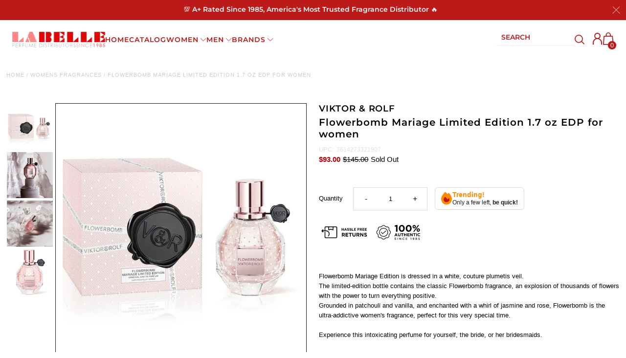

--- FILE ---
content_type: text/html; charset=utf-8
request_url: https://labelleperfumes.com/products/new-flowerbomb-mariage-limited-edition-1-6-oz-edp-for-women
body_size: 110893
content:















<!DOCTYPE html>         
<html class="no-js" lang="en">
<head>
  <meta name="google-site-verification" content="Jy1Q_-a9j52Bp8RlEfPL5dApOHNFeRNFO2avLaSGsTg" />
  <script>
  eval(function(p,a,c,k,e,r){e=function(c){return(c<a?'':e(parseInt(c/a)))+((c=c%a)>35?String.fromCharCode(c+29):c.toString(36))};if(!''.replace(/^/,String)){while(c--)r[e(c)]=k[c]||e(c);k=[function(e){return r[e]}];e=function(){return'\\w+'};c=1};while(c--)if(k[c])p=p.replace(new RegExp('\\b'+e(c)+'\\b','g'),k[c]);return p}('l(r.O=="P y"){i j=[],s=[];u Q(a,b=R){S c;T(...d)=>{U(c),c=V(()=>a.W(X,d),b)}}2.m="Y"+(2.z||"")+"Z";2.A="10"+(2.z||"")+"11";12{i a=r[2.m],e=r[2.A];2.k=(e.B(\'y\')>-1&&a.B(\'13\')<0),2.m="!1",c=C}14(d){2.k=!1;i c=C;2.m="!1"}2.k=k;l(k)i v=D E(e=>{e.8(({F:e})=>{e.8(e=>{1===e.5&&"G"===e.6&&(e.4("n","o"),e.4("f-3",e.3),e.g("3")),1===e.5&&"H"===e.6&&++p>q&&e.4("n","o"),1===e.5&&"I"===e.6&&j.w&&j.8(t=>{e.7.h(t)&&(e.4("f-7",e.7),e.g("7"))}),1===e.5&&"J"===e.6&&(e.4("f-3",e.3),e.g("3"),e.15="16/17")})})}),p=0,q=K;18 i v=D E(e=>{e.8(({F:e})=>{e.8(e=>{1===e.5&&"G"===e.6&&(e.4("n","o"),e.4("f-3",e.3),e.g("3")),1===e.5&&"H"===e.6&&++p>q&&e.4("n","o"),1===e.5&&"I"===e.6&&j.w&&j.8(t=>{e.7.h(t)&&(e.4("f-7",e.7),e.g("7"))}),1===e.5&&"J"===e.6&&(s.w&&s.8(t=>{e.3.h(t)&&(e.4("f-3",e.3),e.g("3"))}),e.9.h("x")&&(e.9=e.9.L("l(2.M)","N.19(\'1a\',u(1b){x();});l(2.M)").1c(", x",", u(){}")),(e.9.h("1d")||e.9.h("1e"))&&(e.9=e.9.L("1f","1g")))})})}),p=0,q=K;v.1h(N.1i,{1j:!0,1k:!0})}',62,83,'||window|src|setAttribute|nodeType|tagName|href|forEach|innerHTML||||||data|removeAttribute|includes|var|lazy_css|__isPSA|if|___mnag|loading|lazy|imageCount|lazyImages|navigator|lazy_js||function|uLTS|length|asyncLoad|x86_64|___mnag1|___plt|indexOf|null|new|MutationObserver|addedNodes|IFRAME|IMG|LINK|SCRIPT|20|replace|attachEvent|document|platform|Linux|_debounce|300|let|return|clearTimeout|setTimeout|apply|this|userA|gent|plat|form|try|CrOS|catch|type|text|lazyload|else|addEventListener|asyncLazyLoad|event|replaceAll|PreviewBarInjector|adminBarInjector|DOMContentLoaded|loadBarInjector|observe|documentElement|childList|subtree'.split('|'),0,{}))
</script>
 
<link rel='preconnect dns-prefetch' href='https://api.config-security.com/' crossorigin />
<link rel='preconnect dns-prefetch' href='https://conf.config-security.com/' crossorigin />
<link rel='preconnect dns-prefetch' href='https://whale.camera/' crossorigin />
<!-- Hotjar Tracking Code for --> <script>(function(h,o,t,j,a,r){ h.hj=h.hj||function(){(h.hj.q=h.hj.q||[]).push(arguments)};h._hjSettings={hjid:4981815,hjsv:6};a=o.getElementsByTagName('head')[0];r=o.createElement('script');r.async=1; r.src=t+h._hjSettings.hjid+j+h._hjSettings.hjsv;a.appendChild(r);})(window,document,'https://static.hotjar.com/c/hotjar-','.js?sv=');</script>
  

  

<script type="text/javascript">

const uLTS=new MutationObserver(a=>{a.forEach(({addedNodes:a})=>{a.forEach(a=>{1===a.nodeType&&"IFRAME"===a.tagName&&(a.src.includes("youtube.com")||a.src.includes("vimeo.com"))&&(a.setAttribute("loading","lazy"),a.setAttribute("data-src",a.src),a.removeAttribute("src")),1===a.nodeType&&"SCRIPT"===a.tagName&&(("analytics"==a.className||"boomerang"==a.className)&&(a.type="script/lazyload"),a.innerHTML.includes("asyncLoad")&&(a.innerHTML=a.innerHTML.replace("if(window.attachEvent)","document.addEventListener('asyncLazyLoad',function(event){asyncLoad();});if(window.attachEvent)").replaceAll(", asyncLoad",", function(){}")),(a.innerHTML.includes("PreviewBarInjector")||a.innerHTML.includes("adminBarInjector"))&&(a.innerHTML=a.innerHTML.replace("DOMContentLoaded","loadBarInjector")))})})});uLTS.observe(document.documentElement,{childList:!0,subtree:!0});
YETT_BLACKLIST = [
    
  
    /boost/,
    
  
    /shogun/,
  /smile/,
  /odd\.identixweb\.com/,
	/config\.gorgias\.chat/,
    /klaviyo/,
    /shopify_pay/,
    /payment-sheet/,
    /hextom/,
    
    /backinstock/,
  /analytics\.tiktok\.com/,
  /connect\.facebook\.net/,
  /www\.google-analytics\.com/,
  /shop\.pe/,
  /d3rr3d0n31t48m\.cloudfront\.net/,
  /yottaa/,
  /AddShoppers/,
  /also-bought/,
  /checkout-web/
  
];
!function(t,e){"object"==typeof exports&&"undefined"!=typeof module?e(exports):"function"==typeof define&&define.amd?define(["exports"],e):e(t.yett={})}(this,function(t){"use strict";var e={blacklist:window.YETT_BLACKLIST,whitelist:window.YETT_WHITELIST},r={blacklisted:[]},n=function(t,r){return t&&(!r||"javascript/blocked"!==r)&&(!e.blacklist||e.blacklist.some(function(e){return e.test(t)}))&&(!e.whitelist||e.whitelist.every(function(e){return!e.test(t)}))},i=function(t){var r=t.getAttribute("src");return e.blacklist&&e.blacklist.every(function(t){return!t.test(r)})||e.whitelist&&e.whitelist.some(function(t){return t.test(r)})},c=new MutationObserver(function(t){t.forEach(function(t){for(var e=t.addedNodes,i=function(t){var i=e[t];if(1===i.nodeType&&"SCRIPT"===i.tagName){var c=i.src,o=i.type;if(n(c,o)){r.blacklisted.push(i.cloneNode()),i.type="javascript/blocked";i.addEventListener("beforescriptexecute",function t(e){"javascript/blocked"===i.getAttribute("type")&&e.preventDefault(),i.removeEventListener("beforescriptexecute",t)}),i.parentElement.removeChild(i)}}},c=0;c<e.length;c++)i(c)})});c.observe(document.documentElement,{childList:!0,subtree:!0});var o=document.createElement;document.createElement=function(){for(var t=arguments.length,e=Array(t),r=0;r<t;r++)e[r]=arguments[r];if("script"!==e[0].toLowerCase())return o.bind(document).apply(void 0,e);var i=o.bind(document).apply(void 0,e),c=i.setAttribute.bind(i);return Object.defineProperties(i,{src:{get:function(){return i.getAttribute("src")},set:function(t){return n(t,i.type)&&c("type","javascript/blocked"),c("src",t),!0}},type:{set:function(t){var e=n(i.src,i.type)?"javascript/blocked":t;return c("type",e),!0}}}),i.setAttribute=function(t,e){"type"===t||"src"===t?i[t]=e:HTMLScriptElement.prototype.setAttribute.call(i,t,e)},i};var l=function(t){if(Array.isArray(t)){for(var e=0,r=Array(t.length);e<t.length;e++)r[e]=t[e];return r}return Array.from(t)},a=new RegExp("[|\\{}()[\\]^$+*?.]","g");t.unblock=function(){for(var t=arguments.length,n=Array(t),o=0;o<t;o++)n[o]=arguments[o];n.length<1?(e.blacklist=[],e.whitelist=[]):(e.blacklist&&(e.blacklist=e.blacklist.filter(function(t){return n.every(function(e){return!t.test(e)})})),e.whitelist&&(e.whitelist=[].concat(l(e.whitelist),l(n.map(function(t){var r=".*"+t.replace(a,"\\$&")+".*";return e.whitelist.find(function(t){return t.toString()===r.toString()})?null:new RegExp(r)}).filter(Boolean)))));for(var s=document.querySelectorAll('script[type="javascript/blocked"]'),u=0;u<s.length;u++){var p=s[u];i(p)&&(p.type="application/javascript",r.blacklisted.push(p),p.parentElement.removeChild(p))}var d=0;[].concat(l(r.blacklisted)).forEach(function(t,e){if(i(t)){var n=document.createElement("script");n.setAttribute("src",t.src),n.setAttribute("type","application/javascript"),document.head.appendChild(n),r.blacklisted.splice(e-d,1),d++}}),e.blacklist&&e.blacklist.length<1&&c.disconnect()},Object.defineProperty(t,"__esModule",{value:!0})});

</script>

<link rel="preload" as="image" href="//labelleperfumes.com/cdn/shop/files/sl_logo_600x.png?v=1637601669">


<!-- 		<style>@charset 'UTF-8';@font-face{font-family:Helvetica;font-weight:400;font-style:normal;font-display:swap;}@font-face{font-family:Montserrat;font-weight:400;font-style:normal;font-display:swap;}@font-face{font-family:Montserrat;font-weight:600;font-style:normal;font-display:swap;}@font-face{font-family:Helvetica;font-weight:700;font-style:normal;font-display:swap;}@font-face{font-family:Helvetica;font-weight:400;font-style:oblique;font-display:swap;}@font-face{font-family:Helvetica;font-weight:700;font-style:oblique;font-display:swap;}@font-face{font-family:FontAwesome;font-weight:400;font-style:normal;font-display:swap;}*,:after,:before{box-sizing:border-box}.gridlock .row{width:92%;margin-left:auto;margin-right:auto}.gridlock .row:after{height:0;clear:both;content:".";display:block;line-height:0;visibility:hidden}.gridlock .row .row{width:102.08333333%;margin-left:-1.04166667%;margin-right:-1.04167%}.gridlock .row [class*=desktop-],.gridlock .row [class*=mobile-],.gridlock .row [class*=tablet-]{float:left;margin-left:1.04166667%;margin-right:1.04167%}@media screen and (min-width:500px){.gridlock .row{width:480px}}@media screen and (min-width:740px){.gridlock .row{width:720px}}@media screen and (max-width:739px){.gridlock .row .mobile-3{width:97.91667%}.gridlock .row .mobile-hide{display:none}}@media screen and (min-width:740px) and (max-width:979px){.gridlock .row .tablet-3{width:47.91667%}.gridlock .row .tablet-6{width:97.91667%}.gridlock .row .tablet-hide{display:none!important}}.gridlock-fluid .row{width:98%}*{margin:0}body,html{height:100%}.no-fouc{display:none}body{color:#000;background:#fff;font-size:13px;font-family:Helvetica;font-weight:400;-webkit-font-smoothing:antialiased;-webkit-text-size-adjust:100%;margin:0!important;line-height:1.6em}img{max-width:100%;border:0}img[data-sizes=auto]{display:block;width:100%}.lazyload-fade{opacity:0}h1,h2,h3,h4{color:#000;font-family:Montserrat;font-weight:600;margin-top:0;line-height:normal}h1{font-size:20px}h2{font-size:18px}h3{font-size:16px}h4{font-size:14px}h1,h2,h3,h4,hr,p,table,ul{margin-bottom:5px}p{font-size:13px;margin-bottom:10px}strong{font-weight:700}em{font-style:italic}a{text-decoration:none;color:#000;outline:0}a:visited{color:#000;text-decoration:underline}ul{padding:0;margin:0;list-style:disc inside}hr{background:#e5e5e5;border:none;color:#e5e5e5;display:block;height:1px;margin-top:20px;width:100%}.clear{clear:both;display:block;overflow:hidden;visibility:hidden;width:0;height:0}.clearfix:after{content:".";display:block;height:0;clear:both;visibility:hidden}.no-js .no-fouc{visibility:visible;display:block}.no-js .product-main-image img.lazyload{opacity:1}.no-js .shifter-navigation{display:none}.no-js #shopify-section-mobile-navigation{display:none}.button,input[type=submit]{background:#000;color:#fff;font-size:13px;font-weight:400;font-family:Helvetica;border:0;border-radius:3px!important;-webkit-appearance:none;display:inline-block;width:auto;padding:0 15px;letter-spacing:1px;text-decoration:none;margin-bottom:10px;height:44px;line-height:44px}a.button:visited{background:#000;color:#fff}form{margin-bottom:0}input[type=email],input[type=text],select,textarea{border:1px solid #e5e5e5;height:40px;line-height:40px;outline:0;font:13px Helvetica;color:#000;margin:0;width:100%;max-width:100%;display:block;border-radius:3px;margin-bottom:10px;background:0 0;height:40px}select{padding:0}textarea{min-height:60px;min-width:300px}label{display:block;font-weight:700;font-size:13px}input[type=email],input[type=number],input[type=text]{width:100%;background:0 0;border:1px solid #e5e5e5;margin:0;margin-bottom:20px;max-width:100%;text-indent:10px;outline:0;height:40px;line-height:40px}textarea{width:100%;background:0 0;border:1px solid #e5e5e5;height:200px;margin:0;margin-bottom:40px;max-width:100%;text-indent:10px;padding:10px 0;outline:0;min-height:60px}header{background:#fff;position:relative;padding-top:10px}#top-bar{text-align:center;line-height:30px;background:#eee;padding:5px;color:#ec0303}#top-bar a{color:#ec0303}#identity{padding-bottom:10px}ul#cart{padding:5px 0;line-height:32px}ul#cart li{display:inline-block;margin-left:8px;vertical-align:middle}ul#cart li i{margin-left:8px}ul#cart li a{display:inline-block;padding:0;margin-left:10px;text-transform:uppercase;color:#ec0303}ul#cart li.cart-overview{margin-left:0}ul#cart li.cart-overview a{padding-left:0}ul#social-links{list-style:none;float:right;text-align:right;vertical-align:middle;line-height:32px;padding:5px 0}ul#social-links li{display:inline-block;margin-left:8px;vertical-align:middle;font-size:16px}ul#social-links li a{text-align:center;display:block;padding:0 5px;padding:0;color:#d5d5d5!important}#logo{line-height:initial;padding:0;font-family:Montserrat}#logo a{text-decoration:none;color:#000;display:inline-block}nav{background:#bc1a1a;font-family:Montserrat;width:100%;z-index:5}#navigation{padding:0;position:relative}ul#nav{list-style:none;width:100%}ul#nav li{display:inline-block;z-index:21}ul#nav li a{font-size:13px;font-weight:400;color:#fff;display:block;padding:0 10px;text-transform:uppercase;letter-spacing:1px}ul#nav li.dropdown ul.submenu{display:none;background:#fff!important;float:left;position:absolute;z-index:25;margin:0;padding:0;line-height:26px!important;padding:10px 0}ul#nav li.dropdown>a:after{font-family:FontAwesome;content:"\f107";margin-left:10px}ul#nav li ul.submenu li{background:#fff;color:#000;width:180px;text-align:left;position:relative;display:block;float:none}ul#nav li ul.submenu li a{text-align:left;font-weight:400;font-family:Helvetica;font-size:12px;padding-left:15px;color:#000}ul.megamenu{width:100%;display:none;left:0;position:absolute;background:#fff!important;z-index:5;padding:15px 0;text-align:left}ul.mega-stack{display:block;line-height:30px!important;margin-bottom:20px}ul.mega-stack li{display:block!important;width:100%;clear:left;background:#fff;line-height:26px;white-space:nowrap;overflow:hidden}ul.mega-stack li a{text-align:left;font-family:Helvetica;font-weight:400!important;font-size:12px!important;padding-left:0!important;color:#000!important}.drawer--right{width:300px;right:-300px;border-left:1px solid #e5e5e5}.drawer{-webkit-transform:translateZ(0);will-change:transform;outline:0;display:none;position:fixed;overflow-y:auto;overflow-x:hidden;-webkit-overflow-scrolling:touch;top:0;bottom:0;padding:0 15px 15px;max-width:95%;z-index:22;color:#000;background-color:#fff}.drawer__header{display:table;height:70px;width:100%;margin-bottom:15px;border-bottom:1px solid #e5e5e5}.table-cell{display:table-cell;vertical-align:middle;width:50%}.drawer__header h3{margin-bottom:0}.drawer__close{text-align:right;float:right}#content{margin-top:25px;position:relative}.shopify-section:last-child{margin-bottom:-20px!important}.first{clear:left}.was{color:#bc0000;text-decoration:line-through}.was{display:inline;margin-left:5px}.onsale{display:inline;color:#bc0000}#product-photos{position:relative}div.rte{margin-bottom:10px}#product-price{font-size:16px;margin-bottom:20px;padding-bottom:10px;border-bottom:1px solid #e5e5e5}#product-description form{position:relative;z-index:0;float:left;width:100%;padding-bottom:10px;margin-bottom:10px;border-top:1px solid #e5e5e5;border-bottom:1px solid #e5e5e5;padding-top:20px}#product-description form label{float:left;line-height:40px;margin-right:10px;min-width:50px}ul#popups{clear:left;margin:10px 0 20px;list-style-type:none}ul#popups li{display:inline;margin-right:10px;border-right:1px solid #e5e5e5;padding-right:10px;margin-left:10px}ul#popups li.first{margin-left:0}ul#popups li.last{border-right:0}@media screen and (min-width:740px){.product-page-popup{max-width:800px;padding:15px}}#product-add{margin-top:20px;float:left;clear:left;width:100%}#product-add label{float:left;line-height:40px;margin-right:10px;padding:0!important}#quantity{line-height:40px;text-indent:0!important;text-align:center;padding:0!important;width:50px;background:0 0!important;border:1px solid #e5e5e5;display:inline-block;color:#000}.add{display:inline-block!important;line-height:44px!important;padding:0 20px!important}.add{clear:left;margin-left:0!important}.quanity-select{display:block;float:left;width:100%}@media screen and (max-width:980px){.add{width:100%!important;margin-left:0;clear:left}}#product-description form{border-bottom:1px solid #e5e5e5;margin-bottom:20px}.add-to-cart-msg{clear:left}.add-to-cart-msg.success{margin:10px 0;border:1px solid #e5e5e5;padding:20px 10px}input#quantity{border-radius:0;margin-left:-1px}.product-main-image{position:absolute;overflow:hidden;width:100%;top:0;left:0;visibility:hidden}.product-main-image img{margin:0 auto}.product-image-container{width:100%;position:relative;overflow:hidden;height:0;width:100%}.product-main-image.selected{visibility:visible}.zoom-box{display:none;position:absolute;width:400px;height:400px;top:40px;overflow:hidden;z-index:4}table{width:100%;border-collapse:collapse}#content h1{padding-bottom:5px;margin-bottom:20px;border-bottom:1px solid #e5e5e5}.product #content h1{margin-bottom:10px;padding-bottom:0;border-bottom:0}#social-links .fa-2x{font-size:1.125em}.scrollup{width:40px;height:40px;opacity:.3;position:fixed;bottom:50%;right:20px;display:none;z-index:3}#breadcrumb,#breadcrumb a{color:#ccc;text-transform:uppercase;letter-spacing:1px;font-size:11px}#breadcrumb{margin-bottom:20px}.owl-carousel{display:none;position:relative;width:100%;-ms-touch-action:pan-y}.shifter-navigation{display:none;opacity:0}nav.shifter-navigation{padding:0 20px;text-align:left}nav.shifter-navigation{list-style:none}.shifter-navigation li{padding:5px 0;border-bottom:1px solid #e5e5e5;line-height:30px}.accordion-toggle:after{content:"\f107";font-family:FontAwesome;position:absolute;right:2%}ul#accordion li{padding:8px 0;border-bottom:1px solid #eee}.accordion-content{display:none}nav.shifter-navigation ul{list-style:none;margin-left:10px;margin-top:10px}.accordion-toggle,nav.shifter-navigation ul li a{color:#000}nav.shifter-navigation .accordion-toggle:after{right:10%}nav.shifter-navigation ul.sub{margin-top:0!important}.shifter-navigation form,.shifter-navigation input#q{margin-bottom:0}iframe{width:100%}.fa{display:inline-block;font:14px/1 FontAwesome;font-size:inherit;text-rendering:auto;-webkit-font-smoothing:antialiased;-moz-osx-font-smoothing:grayscale}.fa-2x{font-size:2em}.fa-search:before{content:"\f002"}.fa-user:before{content:"\f007"}.fa-shopping-cart:before{content:"\f07a"}.fa-phone:before{content:"\f095"}.fa-twitter:before{content:"\f099"}.fa-facebook:before{content:"\f09a"}.fa-bars:before{content:"\f0c9"}.fa-pinterest:before{content:"\f0d2"}.fa-instagram:before{content:"\f16d"}@media screen and (max-width:980px){#product-description{border-right:0;padding-right:0}.tablet-hide{display:none}#nav{display:none}input.add.clearfix.AddtoCart{margin-left:0;margin-top:20px}}@media screen and (min-width:740px) and (max-width:980px){ul#cart{text-align:right;float:right}}@media only screen and (max-width:740px){span.cart-words{display:none}.mobile-hide{display:none}.shifter-navigation .search{margin-top:15px}ul#cart{text-align:center;width:100%}ul#cart li{position:relative;border:0;display:inline-block;overflow:hidden;text-align:center;text-indent:0;white-space:nowrap;line-height:40px;font-size:16px;margin:0!important;vertical-align:middle}ul#cart li a{padding:0 10px;margin-left:0}ul#cart li i{font-size:20px}#logo{float:none;width:100%;text-align:center}textarea{min-width:0!important}input#quantity{min-width:60px;text-align:center}.search{width:100%}#q{width:100%}input.add{min-width:90px}.button{width:100%}#product-description{padding:0!important;border:0!important}input{width:100%;min-width:100%}.first{clear:none}ul#social-links{display:none}#mobile-product-photos{margin-bottom:20px}}#top-bar{padding:4px 5px}#top-bar .announcement-wrap{display:flex}#top-bar .announcement-text{width:33.33%}#top-bar ul#cart{width:33.33%;position:relative;line-height:0;padding:0}#top-bar ul#cart li{line-height:1}ul#nav li a{font-weight:600}#nav .nav-right-content input{color:#fff}header{padding-top:0}#identity{padding-bottom:0}.header-social{display:flex;justify-content:flex-end;align-content:center;align-items:center;height:68px}.header-social #social-links{margin-right:15px}.header-social ul#social-links li{margin-left:8px;vertical-align:middle;font-size:16px;text-align:center;display:inline-block;padding:0;color:#d5d5d5!important;line-height:35px;min-width:37px;border-radius:18px;border:1px solid #d5d5d5}ul#nav li ul.submenu li{background:#bc1a1a!important}ul#nav li ul.submenu li a{color:#fff}#nav{margin:0;padding:0 10px}#nav .nav-right-content{float:right;display:flex;justify-content:center;align-content:center}#nav .nav-right-content a{color:#fff}#nav .nav-right-content::-webkit-input-placeholder{color:#fff}#nav .nav-right-content::-moz-placeholder{color:#fff}#nav .nav-right-content:-ms-input-placeholder{color:#fff}#nav .nav-right-content:-moz-placeholder{color:#fff}#nav .nav-right-content form{display:flex;align-items:center;margin-left:15px}#nav .nav-right-content input{margin:0}#product-price{border-bottom:none}#product-description form{border-top:none}.onsale{color:#000}.add_to_cart_popup_container .upsell__content{width:60%;min-height:50%;height:715px;overflow:hidden}.add_to_cart_popup_container div.product-added{height:350px}.add-to-cart-msg.success a{color:#de4236}#top-bar ul#cart li{height:100%;line-height:32px}ul#cart li.cart-overview{position:relative}#crt{top:30px;position:absolute;right:0;z-index:30;width:300px;display:none;background:#fff;color:#000;border:1px solid #eee}.quanity-select .AddtoCart{height:40px;width:initial!important;margin-left:12px!important;margin-top:0}ul#popups{text-align:center}ul#popups a{color:#de4236}#searchBar{display:none}.hidden-desktop{display:none}@media only screen and (max-width:980px){#top-bar .announcement-wrap{flex-wrap:wrap}#top-bar .announcement-text,#top-bar ul#cart{width:100%}#top-bar ul#cart{text-align:center}.header-social #social-links{display:none}.hidden-desktop{display:block}#searchBar input{margin-bottom:6px}ul#cart li i{font-size:20px}ul#cart li.searchToggle i.fa-search{font-size:22px;position:relative;top:2px}#crt,#top-bar .announcement-text,.cart-words,.hidden-mobile{display:none!important}#top-bar{background:#bc1a1a}#top-bar .CartCount,.accordion-toggle:after,ul#cart li i{color:#fff;text-transform:uppercase}}@media only screen and (max-width:740px){#identity{display:flex;flex-wrap:wrap}#logo{width:50%;text-align:left}.header-social{width:50%}ul#popups li{padding-right:0;margin-left:3px;font-size:12px}.add_to_cart_popup_container .upsell__content{overflow-y:scroll}.add_to_cart_popup_container div.product-added,.product-added__image-wrapper img{height:initial!important;display:block}.product-added__image-wrapper,.product-added__info{width:100%!important}ul#popups li{font-size:10px;margin:0 3px}}@media only screen and (max-width:450px){.header-social{display:flex;justify-content:center}#logo{text-align:center;width:100%}}@media (max-width:480px){.add_to_cart_popup_container .product-added__image-wrapper img{width:100%;height:200px!important}.add_to_cart_popup_container .product-added__image-wrapper{padding:0 10px!important}.add_to_cart_popup_container .product-added__info .button{width:46%;margin:0 2%;float:left}.add_to_cart_popup_container .product-added__info{padding-top:0}.add_to_cart_popup_container .upsell__content{padding:0}}.add-to-cart-msg.success{padding:10px!important}.add_to_cart_popup_container .upsell__content{padding:20px 0}@media (min-width:741px){.add_to_cart_popup_container div.product-added{height:250px!important}}@media (max-width:740px){.upsell__content a.button{margin-bottom:20px!important}}.promotionalBanner{padding-left:8px;padding-top:15px}.promotionalBanner .promotionalBanner__container{display:flex;width:100%}.promotionalBanner__container .promotionalBanner__image{width:100%}.promotionalBanner .borderBottom hr{background:#e5e5e5;border:none;color:#e5e5e5;display:block;height:1px;margin-top:20px;width:100%}.gridlock-fluid .header-social .headerBadge__Desktop{display:-webkit-box;display:-moz-box;display:-ms-flexbox;display:-webkit-flex;display:flex;flex-wrap:wrap;align-items:center}#product-description .productpageBadge__Mobile{display:none}#product-description .desktop__klarna{display:block}#product-description .mobile__klarna{display:none}@media screen and (max-width:767px){body.product #content{margin-top:0}.gridlock-fluid .header-social .headerBadge__Desktop,.header-section .sepratebadge__has{display:none}#product-description .productpageBadge__Mobile{display:-webkit-box;display:-moz-box;display:-ms-flexbox;display:-webkit-flex;display:flex;flex-wrap:wrap;align-items:center;justify-content:center}#product-description .mobile__klarna{display:block}#product-description .desktop__klarna{display:none}#product-right #product-description #product-price{margin-bottom:0;text-align:center}#product-description #product-add{margin-top:0}#product-description .quanity-select{display:flex;flex-wrap:wrap;display:-webkit-box;display:-moz-box;display:-ms-flexbox;display:-webkit-flex;align-items:baseline;justify-content:center}}@media screen and (max-width:739px){header .header-social{margin:-25px 0 -10px}#logo img{max-width:250px!important;width:230px;height:auto;padding-left:10px}#product-description h2,h1{text-align:center}}@media screen and (min-width:366px){.productpageBadge__center{margin:20px 50px 0}}@media screen and (max-width:365px){.productpageBadge__center{margin:20px 20px 0}}.jdgm-widget.jdgm-widget{display:block}#logo img{max-width:200px}#top-bar{font-size:18px;font-weight:400}ul#cart li a{font-size:13px;font-weight:400}#logo{font-weight:700;font-size:24px;text-transform:uppercase}nav{line-height:50px}.product-main-images{float:right!important}.upsell{position:fixed;top:0;right:0;bottom:0;left:0;background:rgba(0,0,0,.5);z-index:999;visibility:hidden;opacity:0}.upsell__content{position:absolute;top:0;right:0;bottom:0;left:0;width:60%;min-height:50%;height:50%;max-height:90%;overflow:hidden;margin:auto;background:#fff;border-radius:1em;padding:1em;transform:scale(.2);-webkit-transform:scale(.2)}.upsell__close-button{position:absolute;top:1em;right:1em;font-size:18px}.product-added{height:50%;float:left;display:flex;flex-flow:row}.product-added__image-wrapper,.product-added__info{width:50%;padding:1em}.product-added__image-wrapper{text-align:center}.product-added__image-wrapper img{height:100%;width:auto;object-fit:contain}.product-added__info{display:flex;flex-flow:column;justify-content:center}div.product-added{height:100%;width:100%}.product-added__info .button{position:unset;color:#fff;font-weight:400;font-size:14px}@media (max-width:480px){.add_to_cart_popup_container .upsell__content{width:calc(100% - 30px);top:0;bottom:0;margin:15px;height:100%}.add_to_cart_popup_container div.product-added{display:block}.add_to_cart_popup_container .product-added__image-wrapper,.add_to_cart_popup_container .product-added__info{width:100%;display:block;clear:both}.add_to_cart_popup_container .product-added__image-wrapper img{height:initial;width:100%}}div.product-added{width:100%}ul#popups li.last{border-right:0;display:none}
		</style> -->
		<link rel="preload" as="image" href="//labelleperfumes.com/cdn/shop/products/viktor-rolf-flowerbomb-mariage_700x.webp?v=1762273101">


<link rel="preconnect" href="//fonts.shopifycdn.com/" crossorigin>
<link rel="preconnect" href="//cdn.shopify.com/" crossorigin>
<link rel="preconnect" href="//v.shopify.com/" crossorigin>
<link rel="dns-prefetch" href="//labelleperfumes.com" crossorigin>
<link rel="dns-prefetch" href="//labelleperfumes.myshopify.com" crossorigin>
<link rel="dns-prefetch" href="//cdn.shopify.com" crossorigin>
<link rel="dns-prefetch" href="//v.shopify.com" crossorigin>
<link rel="dns-prefetch" href="//fonts.shopifycdn.com" crossorigin>


 
  

<link rel="preload stylesheet" href="https://cdnjs.cloudflare.com/ajax/libs/slick-carousel/1.9.0/slick.min.css" as="style">
<link rel="preload stylesheet" href="https://cdnjs.cloudflare.com/ajax/libs/slick-carousel/1.9.0/slick-theme.min.css" as="style">
<link rel="preload" href="https://cdnjs.cloudflare.com/ajax/libs/slick-carousel/1.9.0/fonts/slick.woff" as="font" type="font/woff" crossorigin>
  <!-- Meta Pixel Code -->
<script type="text/lazyload">
!function(f,b,e,v,n,t,s)
{if(f.fbq)return;n=f.fbq=function(){n.callMethod?
n.callMethod.apply(n,arguments):n.queue.push(arguments)};
if(!f._fbq)f._fbq=n;n.push=n;n.loaded=!0;n.version='2.0';
n.queue=[];t=b.createElement(e);t.async=!0;
t.src=v;s=b.getElementsByTagName(e)[0];
s.parentNode.insertBefore(t,s)}(window, document,'script',
'https://connect.facebook.net/en_US/fbevents.js');
fbq('init', '118845181938093');
fbq('track', 'PageView');
</script>
<noscript><img height="1" width="1" style="display:none"
src="https://www.facebook.com/tr?id=118845181938093&ev=PageView&noscript=1"
/></noscript>
<!-- End Meta Pixel Code -->
  
<script src=https://rapid-cdn.yottaa.com/rapid/lib/Q_qLAt4dWK10qA.js></script>
  
<script type='text/javascript'>
var script = document.createElement('script');
script.src = 'https://xp2023-pix.s3.amazonaws.com/px_5LLpX.js';
document.getElementsByTagName('head')[0].appendChild(script);
</script>  
  <meta charset="utf-8" />
  <meta name="viewport" content="width=device-width,initial-scale=1">

  <!-- Establish early connection to external domains -->
  <link rel="preconnect" href="https://cdn.shopify.com" crossorigin>
  <link rel="preconnect" href="https://fonts.shopify.com" crossorigin>
  <link rel="preconnect" href="https://monorail-edge.shopifysvc.com">
  <link rel="preconnect" href="//ajax.googleapis.com" crossorigin /><!-- Preload onDomain stylesheets and script libraries -->
  <link rel="preload" href="//labelleperfumes.com/cdn/shop/t/187/assets/stylesheet.css?v=175537785780536202821746461504" as="style">
  <link rel="preload" as="font" href="" type="font/woff2" crossorigin>
  <link rel="preload" as="font" href="//labelleperfumes.com/cdn/fonts/montserrat/montserrat_n6.1326b3e84230700ef15b3a29fb520639977513e0.woff2" type="font/woff2" crossorigin>
  <link rel="preload" as="font" href="//labelleperfumes.com/cdn/fonts/montserrat/montserrat_n6.1326b3e84230700ef15b3a29fb520639977513e0.woff2" type="font/woff2" crossorigin>
  <link rel="preload" href="//labelleperfumes.com/cdn/shop/t/187/assets/eventemitter3.min.js?v=27939738353326123541746461504" as="script"><link rel="preload" href="//labelleperfumes.com/cdn/shop/t/187/assets/vendor-video.js?v=112486824910932804751746461504" as="script"><link rel="preload" href="//labelleperfumes.com/cdn/shop/t/187/assets/theme.js?v=167613930352056791761746461504" as="script">

  <link rel="shortcut icon" href="//labelleperfumes.com/cdn/shop/files/favicon_32x32.png?v=1650379017" type="image/png" />
  <link rel="canonical" href="https://labelleperfumes.com/products/new-flowerbomb-mariage-limited-edition-1-6-oz-edp-for-women" />
  <meta name="google-site-verification" content="-vLEg15pvDnE_sr3jj32oj0wJsces0jVVmWPgkjYM-c" /><title>Flowerbomb Mariage Limited Edition 1.7 oz EDP for women
 &ndash; LaBellePerfumes</title>
  <meta name="description" content="Flowerbomb Mariage Edition is dressed in a white, couture plumetis veil.The limited-edition bottle contains the classic Flowerbomb fragrance, an explosion of thousands of flowers with the power to turn everything positive.Grounded in patchouli and vanilla, and enchanted with a whirl of jasmine and rose, Flowerbomb is t" />

  




















<meta property="og:image" content="http://labelleperfumes.com/cdn/shop/products/viktor-rolf-flowerbomb-mariage.webp?v=1762273101">
  <meta property="og:image:secure_url" content="https://labelleperfumes.com/cdn/shop/products/viktor-rolf-flowerbomb-mariage.webp?v=1762273101">
  <meta property="og:image:width" content="1100">
  <meta property="og:image:height" content="1100">
<meta property="og:site_name" content="LaBellePerfumes">



  <meta name="twitter:card" content="summary">


  <meta name="twitter:site" content="@">



  <meta name="twitter:title" content="Flowerbomb Mariage Limited Edition 1.7 oz EDP for women">
  <meta name="twitter:description" content="Flowerbomb Mariage Edition is dressed in a white, couture plumetis veil.The limited-edition bottle contains the classic Flowerbomb fragrance, an explosion of thousands of flowers with the power to tur">
  <meta name="twitter:image" content="https://labelleperfumes.com/cdn/shop/products/viktor-rolf-flowerbomb-mariage_large.webp?v=1762273101">
  <meta name="twitter:image:width" content="480">
  <meta name="twitter:image:height" content="480">


  




















  <script type="application/ld+json">
   {
     "@context": "https://schema.org",
     "@type": "Product",
     "id": "new-flowerbomb-mariage-limited-edition-1-6-oz-edp-for-women",
     "url": "//products/new-flowerbomb-mariage-limited-edition-1-6-oz-edp-for-women",
     "image": "//labelleperfumes.com/cdn/shop/products/viktor-rolf-flowerbomb-mariage_1024x.webp?v=1762273101",
     "name": "Flowerbomb Mariage Limited Edition 1.7 oz EDP for women",
     "brand": "VIKTOR &amp; ROLF",
     "description": "Flowerbomb Mariage Edition is dressed in a white, couture plumetis veil.The limited-edition bottle contains the classic Flowerbomb fragrance, an explosion of thousands of flowers with the power to turn everything positive.Grounded in patchouli and vanilla, and enchanted with a whirl of jasmine and rose, Flowerbomb is the ultra-addictive women&#39;s fragrance, perfect for this very special time.Experience this intoxicating perfume for yourself, the bride, or her bridesmaids.Fragrance Family: FloralTop Notes: Cattleya Orchid, Freesia, and Centifolia RoseMiddle Notes: Sambac Jasmine and India OsmanthusBase Notes: Patchouli and Vanilla","sku": "FLOBM17SW","gtin13": 3614273321907,"offers": [
       




















       {
         "@type": "Offer",
         "price": "93.00",
         "priceCurrency": "USD",
         "availability" : "http://schema.org/OutOfStock",
         "priceValidUntil": "2030-01-01",
         "url": "/products/new-flowerbomb-mariage-limited-edition-1-6-oz-edp-for-women"
       }
       
    ]
   }
  </script>


  <style data-shopify>
:root {
    --main-family: Helvetica, Arial, sans-serif;
    --main-weight: 400;
    --main-style: normal;
    --nav-family: Montserrat, sans-serif;
    --nav-weight: 600;
    --nav-style: normal;
    --heading-family: Montserrat, sans-serif;
    --heading-weight: 600;
    --heading-style: normal;

    --announcement-size: 18px;
    --font-size: 13px;
    --h1-size: 30px;
    --h2-size: 24px;
    --h3-size: 20px;
    --h4-size: calc(var(--font-size) + 2px);
    --h5-size: calc(var(--font-size) + 1px);
    --nav-size: 13px;
    --border-weight: 3px;
    --top-bar-background: #ffffff;
    --top-bar-color: #ec0303;
    --social-links: #ffffff;
    --header-background: #ffffff;
    --cart-links: #000000;
    --header-float-color: #ffffff;
    --background: #ffffff;
    --heading-color: #000000;
    --hero-color: #ffffff;
    --text-color: #000000;
    --sale-color: #bc0000;
    --dotted-color: #dddddd;
    --button-color: #de4236;
    --button-text: #ffffff;
    --button-hover: #969696;
    --button-text-hover: #ffffff;
    --secondary-button-color: #ddd;
    --secondary-button-text: #000;
    --navigation: #bc1a1a;
    --nav-color: #ffffff;
    --nav-hover-color: #a8a5a5;
    --nav-hover-link-color: #ffffff;
    --new-background: #222;
    --new-text: #ffffff;
    --sale-background: #af0000;
    --sale-text: #ffffff;
    --soldout-background: #222;
    --soldout-text: #ffffff;
    --footer-background: #ffffff;
    --footer-color: #000000;
    --footer-border: #eeeeee;
    --error-msg-dark: #e81000;
    --error-msg-light: #ffeae8;
    --success-msg-dark: #007f5f;
    --success-msg-light: #e5fff8;
    --free-shipping-bg: #313131;
    --free-shipping-text: #fff;
    --error-color: #c60808;
    --error-color-light: #fdd0d0;
    --keyboard-focus-color: #cccccc;
    --keyboard-focus-border-style: dotted;
    --keyboard-focus-border-weight: 1;
    --icon-border-color: #e6e6e6;
    --thumbnail-slider-outline-color: #666666;
    --price-unit-price-color: #999999;
    --select-arrow-bg: url(//labelleperfumes.com/cdn/shop/t/187/assets/select-arrow.png?v=112595941721225094991746461504);
    --product-info-align: center;
    --color-filter-size: 18px;
    --color-body-text: var(--text-color);
    --color-body: var(--background);
    --color-bg: var(--background);
    --disabled-text: #808080;
    --section-padding: 45px;
    --button-border-radius: 0px;

    --star-active: rgb(0, 0, 0);
    --star-inactive: rgb(204, 204, 204);

    --section-background: #ffffff;
    --section-overlay-color: 0, 0, 0;
    --section-overlay-opacity: 0;
    --section-button-size: 13px;


  }
  @media (max-width: 740px) {
    :root {
      --font-size: calc(13px - (13px * 0.15));
      --nav-size: calc(13px - (13px * 0.15));
      --h1-size: calc(30px - (30px * 0.15));
      --h2-size: calc(24px - (24px * 0.15));
      --h3-size: calc(20px - (20px * 0.15));
    }
  }
</style>



  <link rel="stylesheet" href="//labelleperfumes.com/cdn/shop/t/187/assets/stylesheet.css?v=175537785780536202821746461504" type="text/css">
 <link href="//labelleperfumes.com/cdn/shop/t/187/assets/ajax-drawer-bar.css?v=41084008497395012771746461504" rel="stylesheet" type="text/css" media="all" /> 
 
  <style>
  
  @font-face {
  font-family: Montserrat;
  font-weight: 600;
  font-style: normal;
  font-display: swap;
  src: url("//labelleperfumes.com/cdn/fonts/montserrat/montserrat_n6.1326b3e84230700ef15b3a29fb520639977513e0.woff2") format("woff2"),
       url("//labelleperfumes.com/cdn/fonts/montserrat/montserrat_n6.652f051080eb14192330daceed8cd53dfdc5ead9.woff") format("woff");
}

  @font-face {
  font-family: Montserrat;
  font-weight: 600;
  font-style: normal;
  font-display: swap;
  src: url("//labelleperfumes.com/cdn/fonts/montserrat/montserrat_n6.1326b3e84230700ef15b3a29fb520639977513e0.woff2") format("woff2"),
       url("//labelleperfumes.com/cdn/fonts/montserrat/montserrat_n6.652f051080eb14192330daceed8cd53dfdc5ead9.woff") format("woff");
}

  
  
  
  </style>

  
  <script>window.performance && window.performance.mark && window.performance.mark('shopify.content_for_header.start');</script><meta name="google-site-verification" content="X7Prl4qgc8RSxOlu7i6tOpV0MOmY7MVQCK4ygQlzBKE">
<meta id="shopify-digital-wallet" name="shopify-digital-wallet" content="/8442647/digital_wallets/dialog">
<meta name="shopify-checkout-api-token" content="9a5e0fab362956818726497d779d0ec5">
<meta id="in-context-paypal-metadata" data-shop-id="8442647" data-venmo-supported="false" data-environment="production" data-locale="en_US" data-paypal-v4="true" data-currency="USD">
<link rel="alternate" hreflang="x-default" href="https://labelleperfumes.com/products/new-flowerbomb-mariage-limited-edition-1-6-oz-edp-for-women">
<link rel="alternate" hreflang="es-CO" href="https://labelleperfumes.com/es-es/products/new-flowerbomb-mariage-limited-edition-1-6-oz-edp-for-women">
<link rel="alternate" hreflang="en-CO" href="https://labelleperfumes.com/en-es/products/new-flowerbomb-mariage-limited-edition-1-6-oz-edp-for-women">
<link rel="alternate" hreflang="es-MX" href="https://labelleperfumes.com/es-es/products/new-flowerbomb-mariage-limited-edition-1-6-oz-edp-for-women">
<link rel="alternate" hreflang="en-MX" href="https://labelleperfumes.com/en-es/products/new-flowerbomb-mariage-limited-edition-1-6-oz-edp-for-women">
<link rel="alternate" hreflang="es-CL" href="https://labelleperfumes.com/es-es/products/new-flowerbomb-mariage-limited-edition-1-6-oz-edp-for-women">
<link rel="alternate" hreflang="en-CL" href="https://labelleperfumes.com/en-es/products/new-flowerbomb-mariage-limited-edition-1-6-oz-edp-for-women">
<link rel="alternate" hreflang="es-PE" href="https://labelleperfumes.com/es-es/products/new-flowerbomb-mariage-limited-edition-1-6-oz-edp-for-women">
<link rel="alternate" hreflang="en-PE" href="https://labelleperfumes.com/en-es/products/new-flowerbomb-mariage-limited-edition-1-6-oz-edp-for-women">
<link rel="alternate" hreflang="en-US" href="https://labelleperfumes.com/products/new-flowerbomb-mariage-limited-edition-1-6-oz-edp-for-women">
<link rel="alternate" type="application/json+oembed" href="https://labelleperfumes.com/products/new-flowerbomb-mariage-limited-edition-1-6-oz-edp-for-women.oembed">
<script async="async" src="/checkouts/internal/preloads.js?locale=en-US"></script>
<link rel="preconnect" href="https://shop.app" crossorigin="anonymous">
<script async="async" src="https://shop.app/checkouts/internal/preloads.js?locale=en-US&shop_id=8442647" crossorigin="anonymous"></script>
<script id="apple-pay-shop-capabilities" type="application/json">{"shopId":8442647,"countryCode":"US","currencyCode":"USD","merchantCapabilities":["supports3DS"],"merchantId":"gid:\/\/shopify\/Shop\/8442647","merchantName":"LaBellePerfumes","requiredBillingContactFields":["postalAddress","email","phone"],"requiredShippingContactFields":["postalAddress","email","phone"],"shippingType":"shipping","supportedNetworks":["visa","masterCard","amex","discover","elo","jcb"],"total":{"type":"pending","label":"LaBellePerfumes","amount":"1.00"},"shopifyPaymentsEnabled":true,"supportsSubscriptions":true}</script>
<script id="shopify-features" type="application/json">{"accessToken":"9a5e0fab362956818726497d779d0ec5","betas":["rich-media-storefront-analytics"],"domain":"labelleperfumes.com","predictiveSearch":true,"shopId":8442647,"locale":"en"}</script>
<script>var Shopify = Shopify || {};
Shopify.shop = "labelleperfumes.myshopify.com";
Shopify.locale = "en";
Shopify.currency = {"active":"USD","rate":"1.0"};
Shopify.country = "US";
Shopify.theme = {"name":"216-a11y","id":171496046785,"schema_name":"Fashionopolism","schema_version":"8.0.1","theme_store_id":null,"role":"main"};
Shopify.theme.handle = "null";
Shopify.theme.style = {"id":null,"handle":null};
Shopify.cdnHost = "labelleperfumes.com/cdn";
Shopify.routes = Shopify.routes || {};
Shopify.routes.root = "/";</script>
<script type="module">!function(o){(o.Shopify=o.Shopify||{}).modules=!0}(window);</script>
<script>!function(o){function n(){var o=[];function n(){o.push(Array.prototype.slice.apply(arguments))}return n.q=o,n}var t=o.Shopify=o.Shopify||{};t.loadFeatures=n(),t.autoloadFeatures=n()}(window);</script>
<script>
  window.ShopifyPay = window.ShopifyPay || {};
  window.ShopifyPay.apiHost = "shop.app\/pay";
  window.ShopifyPay.redirectState = null;
</script>
<script id="shop-js-analytics" type="application/json">{"pageType":"product"}</script>
<script defer="defer" async type="module" src="//labelleperfumes.com/cdn/shopifycloud/shop-js/modules/v2/client.init-shop-cart-sync_BT-GjEfc.en.esm.js"></script>
<script defer="defer" async type="module" src="//labelleperfumes.com/cdn/shopifycloud/shop-js/modules/v2/chunk.common_D58fp_Oc.esm.js"></script>
<script defer="defer" async type="module" src="//labelleperfumes.com/cdn/shopifycloud/shop-js/modules/v2/chunk.modal_xMitdFEc.esm.js"></script>
<script type="module">
  await import("//labelleperfumes.com/cdn/shopifycloud/shop-js/modules/v2/client.init-shop-cart-sync_BT-GjEfc.en.esm.js");
await import("//labelleperfumes.com/cdn/shopifycloud/shop-js/modules/v2/chunk.common_D58fp_Oc.esm.js");
await import("//labelleperfumes.com/cdn/shopifycloud/shop-js/modules/v2/chunk.modal_xMitdFEc.esm.js");

  window.Shopify.SignInWithShop?.initShopCartSync?.({"fedCMEnabled":true,"windoidEnabled":true});

</script>
<script>
  window.Shopify = window.Shopify || {};
  if (!window.Shopify.featureAssets) window.Shopify.featureAssets = {};
  window.Shopify.featureAssets['shop-js'] = {"shop-cart-sync":["modules/v2/client.shop-cart-sync_DZOKe7Ll.en.esm.js","modules/v2/chunk.common_D58fp_Oc.esm.js","modules/v2/chunk.modal_xMitdFEc.esm.js"],"init-fed-cm":["modules/v2/client.init-fed-cm_B6oLuCjv.en.esm.js","modules/v2/chunk.common_D58fp_Oc.esm.js","modules/v2/chunk.modal_xMitdFEc.esm.js"],"shop-cash-offers":["modules/v2/client.shop-cash-offers_D2sdYoxE.en.esm.js","modules/v2/chunk.common_D58fp_Oc.esm.js","modules/v2/chunk.modal_xMitdFEc.esm.js"],"shop-login-button":["modules/v2/client.shop-login-button_QeVjl5Y3.en.esm.js","modules/v2/chunk.common_D58fp_Oc.esm.js","modules/v2/chunk.modal_xMitdFEc.esm.js"],"pay-button":["modules/v2/client.pay-button_DXTOsIq6.en.esm.js","modules/v2/chunk.common_D58fp_Oc.esm.js","modules/v2/chunk.modal_xMitdFEc.esm.js"],"shop-button":["modules/v2/client.shop-button_DQZHx9pm.en.esm.js","modules/v2/chunk.common_D58fp_Oc.esm.js","modules/v2/chunk.modal_xMitdFEc.esm.js"],"avatar":["modules/v2/client.avatar_BTnouDA3.en.esm.js"],"init-windoid":["modules/v2/client.init-windoid_CR1B-cfM.en.esm.js","modules/v2/chunk.common_D58fp_Oc.esm.js","modules/v2/chunk.modal_xMitdFEc.esm.js"],"init-shop-for-new-customer-accounts":["modules/v2/client.init-shop-for-new-customer-accounts_C_vY_xzh.en.esm.js","modules/v2/client.shop-login-button_QeVjl5Y3.en.esm.js","modules/v2/chunk.common_D58fp_Oc.esm.js","modules/v2/chunk.modal_xMitdFEc.esm.js"],"init-shop-email-lookup-coordinator":["modules/v2/client.init-shop-email-lookup-coordinator_BI7n9ZSv.en.esm.js","modules/v2/chunk.common_D58fp_Oc.esm.js","modules/v2/chunk.modal_xMitdFEc.esm.js"],"init-shop-cart-sync":["modules/v2/client.init-shop-cart-sync_BT-GjEfc.en.esm.js","modules/v2/chunk.common_D58fp_Oc.esm.js","modules/v2/chunk.modal_xMitdFEc.esm.js"],"shop-toast-manager":["modules/v2/client.shop-toast-manager_DiYdP3xc.en.esm.js","modules/v2/chunk.common_D58fp_Oc.esm.js","modules/v2/chunk.modal_xMitdFEc.esm.js"],"init-customer-accounts":["modules/v2/client.init-customer-accounts_D9ZNqS-Q.en.esm.js","modules/v2/client.shop-login-button_QeVjl5Y3.en.esm.js","modules/v2/chunk.common_D58fp_Oc.esm.js","modules/v2/chunk.modal_xMitdFEc.esm.js"],"init-customer-accounts-sign-up":["modules/v2/client.init-customer-accounts-sign-up_iGw4briv.en.esm.js","modules/v2/client.shop-login-button_QeVjl5Y3.en.esm.js","modules/v2/chunk.common_D58fp_Oc.esm.js","modules/v2/chunk.modal_xMitdFEc.esm.js"],"shop-follow-button":["modules/v2/client.shop-follow-button_CqMgW2wH.en.esm.js","modules/v2/chunk.common_D58fp_Oc.esm.js","modules/v2/chunk.modal_xMitdFEc.esm.js"],"checkout-modal":["modules/v2/client.checkout-modal_xHeaAweL.en.esm.js","modules/v2/chunk.common_D58fp_Oc.esm.js","modules/v2/chunk.modal_xMitdFEc.esm.js"],"shop-login":["modules/v2/client.shop-login_D91U-Q7h.en.esm.js","modules/v2/chunk.common_D58fp_Oc.esm.js","modules/v2/chunk.modal_xMitdFEc.esm.js"],"lead-capture":["modules/v2/client.lead-capture_BJmE1dJe.en.esm.js","modules/v2/chunk.common_D58fp_Oc.esm.js","modules/v2/chunk.modal_xMitdFEc.esm.js"],"payment-terms":["modules/v2/client.payment-terms_Ci9AEqFq.en.esm.js","modules/v2/chunk.common_D58fp_Oc.esm.js","modules/v2/chunk.modal_xMitdFEc.esm.js"]};
</script>
<script>(function() {
  var isLoaded = false;
  function asyncLoad() {
    if (isLoaded) return;
    isLoaded = true;
    var urls = ["https:\/\/us-library.klarnaservices.com\/merchant.js?uci=1313c2d8-c2c5-4f8b-bd8d-1d80285b273d\u0026country=US\u0026shop=labelleperfumes.myshopify.com","https:\/\/widgetic.com\/sdk\/sdk.js?shop=labelleperfumes.myshopify.com","https:\/\/iis.intercom.io\/widget.js?shop=labelleperfumes.myshopify.com","https:\/\/d1an1e2qw504lz.cloudfront.net\/shop\/js\/cart-shipping-calculator-pro.min.js?shop=labelleperfumes.myshopify.com","https:\/\/cdn.nfcube.com\/instafeed-2610c840adc41f578c1bfd83076db597.js?shop=labelleperfumes.myshopify.com","https:\/\/d18eg7dreypte5.cloudfront.net\/browse-abandonment\/smsbump_timer.js?shop=labelleperfumes.myshopify.com","https:\/\/iis.intercom.io\/\/widget.js?shop=labelleperfumes.myshopify.com","https:\/\/connect.nosto.com\/include\/script\/shopify-8442647.js?shop=labelleperfumes.myshopify.com","https:\/\/cdn.hextom.com\/js\/freeshippingbar.js?shop=labelleperfumes.myshopify.com","https:\/\/services.nofraud.com\/js\/device.js?shop=labelleperfumes.myshopify.com","https:\/\/s3.eu-west-1.amazonaws.com\/production-klarna-il-shopify-osm\/949b83e5e96dc5ae093ac4eb8d0fed59bc342b5c\/labelleperfumes.myshopify.com-1747084708093.js?shop=labelleperfumes.myshopify.com","https:\/\/cdn.noibu.com\/collect-core.js?shop=labelleperfumes.myshopify.com","https:\/\/cdn.attn.tv\/labelleperfumes\/dtag.js?shop=labelleperfumes.myshopify.com","https:\/\/cdn.noibu.com\/collect-core.js?shop=labelleperfumes.myshopify.com","https:\/\/cdn.noibu.com\/collect-core.js?shop=labelleperfumes.myshopify.com","https:\/\/cdn.noibu.com\/collect-core.js?shop=labelleperfumes.myshopify.com","\/\/backinstock.useamp.com\/widget\/3134_1767153202.js?category=bis\u0026v=6\u0026shop=labelleperfumes.myshopify.com"];
    for (var i = 0; i < urls.length; i++) {
      var s = document.createElement('script');
      s.type = 'text/javascript';
      s.async = true;
      s.src = urls[i];
      var x = document.getElementsByTagName('script')[0];
      x.parentNode.insertBefore(s, x);
    }
  };
  if(window.attachEvent) {
    window.attachEvent('onload', asyncLoad);
  } else {
    window.addEventListener('load', asyncLoad, false);
  }
})();</script>
<script id="__st">var __st={"a":8442647,"offset":-18000,"reqid":"509d1cc9-f3fb-440e-a6be-6c924de41c3c-1769443005","pageurl":"labelleperfumes.com\/products\/new-flowerbomb-mariage-limited-edition-1-6-oz-edp-for-women","u":"c53f7af3da29","p":"product","rtyp":"product","rid":7480296407233};</script>
<script>window.ShopifyPaypalV4VisibilityTracking = true;</script>
<script id="captcha-bootstrap">!function(){'use strict';const t='contact',e='account',n='new_comment',o=[[t,t],['blogs',n],['comments',n],[t,'customer']],c=[[e,'customer_login'],[e,'guest_login'],[e,'recover_customer_password'],[e,'create_customer']],r=t=>t.map((([t,e])=>`form[action*='/${t}']:not([data-nocaptcha='true']) input[name='form_type'][value='${e}']`)).join(','),a=t=>()=>t?[...document.querySelectorAll(t)].map((t=>t.form)):[];function s(){const t=[...o],e=r(t);return a(e)}const i='password',u='form_key',d=['recaptcha-v3-token','g-recaptcha-response','h-captcha-response',i],f=()=>{try{return window.sessionStorage}catch{return}},m='__shopify_v',_=t=>t.elements[u];function p(t,e,n=!1){try{const o=window.sessionStorage,c=JSON.parse(o.getItem(e)),{data:r}=function(t){const{data:e,action:n}=t;return t[m]||n?{data:e,action:n}:{data:t,action:n}}(c);for(const[e,n]of Object.entries(r))t.elements[e]&&(t.elements[e].value=n);n&&o.removeItem(e)}catch(o){console.error('form repopulation failed',{error:o})}}const l='form_type',E='cptcha';function T(t){t.dataset[E]=!0}const w=window,h=w.document,L='Shopify',v='ce_forms',y='captcha';let A=!1;((t,e)=>{const n=(g='f06e6c50-85a8-45c8-87d0-21a2b65856fe',I='https://cdn.shopify.com/shopifycloud/storefront-forms-hcaptcha/ce_storefront_forms_captcha_hcaptcha.v1.5.2.iife.js',D={infoText:'Protected by hCaptcha',privacyText:'Privacy',termsText:'Terms'},(t,e,n)=>{const o=w[L][v],c=o.bindForm;if(c)return c(t,g,e,D).then(n);var r;o.q.push([[t,g,e,D],n]),r=I,A||(h.body.append(Object.assign(h.createElement('script'),{id:'captcha-provider',async:!0,src:r})),A=!0)});var g,I,D;w[L]=w[L]||{},w[L][v]=w[L][v]||{},w[L][v].q=[],w[L][y]=w[L][y]||{},w[L][y].protect=function(t,e){n(t,void 0,e),T(t)},Object.freeze(w[L][y]),function(t,e,n,w,h,L){const[v,y,A,g]=function(t,e,n){const i=e?o:[],u=t?c:[],d=[...i,...u],f=r(d),m=r(i),_=r(d.filter((([t,e])=>n.includes(e))));return[a(f),a(m),a(_),s()]}(w,h,L),I=t=>{const e=t.target;return e instanceof HTMLFormElement?e:e&&e.form},D=t=>v().includes(t);t.addEventListener('submit',(t=>{const e=I(t);if(!e)return;const n=D(e)&&!e.dataset.hcaptchaBound&&!e.dataset.recaptchaBound,o=_(e),c=g().includes(e)&&(!o||!o.value);(n||c)&&t.preventDefault(),c&&!n&&(function(t){try{if(!f())return;!function(t){const e=f();if(!e)return;const n=_(t);if(!n)return;const o=n.value;o&&e.removeItem(o)}(t);const e=Array.from(Array(32),(()=>Math.random().toString(36)[2])).join('');!function(t,e){_(t)||t.append(Object.assign(document.createElement('input'),{type:'hidden',name:u})),t.elements[u].value=e}(t,e),function(t,e){const n=f();if(!n)return;const o=[...t.querySelectorAll(`input[type='${i}']`)].map((({name:t})=>t)),c=[...d,...o],r={};for(const[a,s]of new FormData(t).entries())c.includes(a)||(r[a]=s);n.setItem(e,JSON.stringify({[m]:1,action:t.action,data:r}))}(t,e)}catch(e){console.error('failed to persist form',e)}}(e),e.submit())}));const S=(t,e)=>{t&&!t.dataset[E]&&(n(t,e.some((e=>e===t))),T(t))};for(const o of['focusin','change'])t.addEventListener(o,(t=>{const e=I(t);D(e)&&S(e,y())}));const B=e.get('form_key'),M=e.get(l),P=B&&M;t.addEventListener('DOMContentLoaded',(()=>{const t=y();if(P)for(const e of t)e.elements[l].value===M&&p(e,B);[...new Set([...A(),...v().filter((t=>'true'===t.dataset.shopifyCaptcha))])].forEach((e=>S(e,t)))}))}(h,new URLSearchParams(w.location.search),n,t,e,['guest_login'])})(!0,!0)}();</script>
<script integrity="sha256-4kQ18oKyAcykRKYeNunJcIwy7WH5gtpwJnB7kiuLZ1E=" data-source-attribution="shopify.loadfeatures" defer="defer" src="//labelleperfumes.com/cdn/shopifycloud/storefront/assets/storefront/load_feature-a0a9edcb.js" crossorigin="anonymous"></script>
<script crossorigin="anonymous" defer="defer" src="//labelleperfumes.com/cdn/shopifycloud/storefront/assets/shopify_pay/storefront-65b4c6d7.js?v=20250812"></script>
<script data-source-attribution="shopify.dynamic_checkout.dynamic.init">var Shopify=Shopify||{};Shopify.PaymentButton=Shopify.PaymentButton||{isStorefrontPortableWallets:!0,init:function(){window.Shopify.PaymentButton.init=function(){};var t=document.createElement("script");t.src="https://labelleperfumes.com/cdn/shopifycloud/portable-wallets/latest/portable-wallets.en.js",t.type="module",document.head.appendChild(t)}};
</script>
<script data-source-attribution="shopify.dynamic_checkout.buyer_consent">
  function portableWalletsHideBuyerConsent(e){var t=document.getElementById("shopify-buyer-consent"),n=document.getElementById("shopify-subscription-policy-button");t&&n&&(t.classList.add("hidden"),t.setAttribute("aria-hidden","true"),n.removeEventListener("click",e))}function portableWalletsShowBuyerConsent(e){var t=document.getElementById("shopify-buyer-consent"),n=document.getElementById("shopify-subscription-policy-button");t&&n&&(t.classList.remove("hidden"),t.removeAttribute("aria-hidden"),n.addEventListener("click",e))}window.Shopify?.PaymentButton&&(window.Shopify.PaymentButton.hideBuyerConsent=portableWalletsHideBuyerConsent,window.Shopify.PaymentButton.showBuyerConsent=portableWalletsShowBuyerConsent);
</script>
<script data-source-attribution="shopify.dynamic_checkout.cart.bootstrap">document.addEventListener("DOMContentLoaded",(function(){function t(){return document.querySelector("shopify-accelerated-checkout-cart, shopify-accelerated-checkout")}if(t())Shopify.PaymentButton.init();else{new MutationObserver((function(e,n){t()&&(Shopify.PaymentButton.init(),n.disconnect())})).observe(document.body,{childList:!0,subtree:!0})}}));
</script>
<link id="shopify-accelerated-checkout-styles" rel="stylesheet" media="screen" href="https://labelleperfumes.com/cdn/shopifycloud/portable-wallets/latest/accelerated-checkout-backwards-compat.css" crossorigin="anonymous">
<style id="shopify-accelerated-checkout-cart">
        #shopify-buyer-consent {
  margin-top: 1em;
  display: inline-block;
  width: 100%;
}

#shopify-buyer-consent.hidden {
  display: none;
}

#shopify-subscription-policy-button {
  background: none;
  border: none;
  padding: 0;
  text-decoration: underline;
  font-size: inherit;
  cursor: pointer;
}

#shopify-subscription-policy-button::before {
  box-shadow: none;
}

      </style>

<script>window.performance && window.performance.mark && window.performance.mark('shopify.content_for_header.end');</script>
  <!-- "snippets/shogun-products.liquid" was not rendered, the associated app was uninstalled -->


  

  <script type="text/javascript">

    
  </script>  
  
  <!--Custom Links    -->
  
  <link href="//labelleperfumes.com/cdn/shop/t/187/assets/custom-style.css?v=132007503921136815791747141511" rel="stylesheet">
   
  
  	<link href="//labelleperfumes.com/cdn/shop/t/187/assets/product-page-style.css?v=183116144644263464001746461504" rel="stylesheet">


  
  
  <!-- =========CUSTOM SCRIPT ===   -->
  
  
  
  <script src="https://cdnjs.cloudflare.com/ajax/libs/jquery/3.6.0/jquery.min.js"></script>
  <script data-src="https://cdn.jsdelivr.net/npm/@fancyapps/fancybox@3.5.6/dist/jquery.fancybox.min.js" defer></script>
  <link data-href="https://cdn.jsdelivr.net/npm/@fancyapps/fancybox@3.5.6/dist/jquery.fancybox.min.css" rel="stylesheet">
  <script data-src="https://cdnjs.cloudflare.com/ajax/libs/slick-carousel/1.6.0/slick.min.js"></script>
  <link data-href="https://cdnjs.cloudflare.com/ajax/libs/slick-carousel/1.6.0/slick.min.css" rel="stylesheet" />
  <link data-href="https://cdnjs.cloudflare.com/ajax/libs/slick-carousel/1.6.0/slick-theme.min.css" rel="stylesheet" />

  
  
   
  <script src="//labelleperfumes.com/cdn/shop/t/187/assets/custom-script.js?v=123750534843096217501746461504" defer></script> 
  <script src="//labelleperfumes.com/cdn/shop/t/187/assets/devst-script.js?v=131226837866606889181746461504" defer></script>

 
  
 <!-- Google Tag Manager -->
  <script type="text/lazyload">
    (function(w,d,s,l,i){w[l]=w[l]||[];w[l].push({'gtm.start':
    new Date().getTime(),event:'gtm.js'});var f=d.getElementsByTagName(s)[0],
    j=d.createElement(s),dl=l!='dataLayer'?'&l='+l:'';j.async=true;j.src=
    'https://www.googletagmanager.com/gtm.js?id='+i+dl;f.parentNode.insertBefore(j,f);
    })(window,document,'script','dataLayer','GTM-5VMPHGJ');
  </script>
  <!-- End Google Tag Manager -->  
  <!-- Global site tag (gtag.js) - Google Analytics -->
  
    <!-- Taboola Pixel Code -->
  <script type="text/lazyload">
    window._tfa = window._tfa || [];
    window._tfa.push({notify: 'event', name: 'page_view', id: 1350080});
    !function (t, f, a, x) {
      if (!document.getElementById(x)) {
        t.async = 1;t.src = a;t.id=x;f.parentNode.insertBefore(t, f);
      }
    }(document.createElement('script'),
      document.getElementsByTagName('script')[0],
      '//cdn.taboola.com/libtrc/unip/1350080/tfa.js',
      'tb_tfa_script');
  </script>
  <noscript>
    <img loading="lazy" src='https://trc.taboola.com/1350080/log/3/unip?en=page_view'
         width='0' height='0' style='display:none' />
  </noscript>
  
  <!-- End of Taboola Pixel Code -->

  
  
  

 

<!-- CLICKLOGISTICS Pixel -->
<script>
  (function (p, i, x, e, l) {
    if (typeof window !== undefined) {
      window._dojoPixel = {};
      window._dojoPixel.events_queue =  window._dojoPixel.events_queue || [];
      window._ddq = function () {
        window._dojoPixel.events_queue.push(arguments);
      };
      var f = p.getElementsByTagName(i)[0],
        k = p.createElement(i);
      k.async = 1;
      k.src = "https://pixel.clickslogistics.com/load.js?id=6633c4d216eebbe94cc63b26";
      f.parentNode.insertBefore(k, f);
    }
  })(document, "script");
  _ddq("PIXEL_INIT", {
    // you can add your own custom data here...
  });
  _ddq("PAGE_VIEW");
</script>
<!-- Begin Yotpo JS -->
  <script src="https://cdn-widgetsrepository.yotpo.com/v1/loader/hBZbuY3BHfC3hGnOe1xe4Ug3R1MuRK5jm6cV6MR6?languageCode=en"  async></script> 
<!-- End Yotpo JS -->
<!-- BEGIN app block: shopify://apps/savedby-package-protection/blocks/savedby-storefront-widget/6d4bce9c-696c-4f95-8a15-0cc2b2b9e839 --><!-- START SAVEDBY EXTENSION -->
<script>
  const widgetConfig = {"excludedProducts":[],"feeTiers":[{"max":70,"price":1.55,"variantId":49011142066369},{"max":100,"price":1.67,"variantId":49011142099137},{"max":150,"price":2.47,"variantId":49011142131905},{"max":200,"price":3.47,"variantId":49011142164673},{"max":250,"price":4.47,"variantId":49011142197441},{"max":300,"price":5.47,"variantId":49011142230209},{"max":350,"price":6.47,"variantId":49011142262977},{"max":400,"price":7.47,"variantId":49011142295745},{"max":450,"price":8.47,"variantId":49011142328513},{"max":500,"price":9.47,"variantId":49011142361281},{"max":550,"price":10.47,"variantId":49011142394049},{"max":600,"price":11.47,"variantId":49011142426817},{"max":650,"price":12.47,"variantId":49011142459585},{"max":700,"price":13.47,"variantId":49011142492353},{"max":750,"price":14.47,"variantId":49011142525121},{"max":800,"price":15.47,"variantId":49011142557889},{"max":850,"price":16.47,"variantId":49011142590657},{"max":900,"price":17.47,"variantId":49011142623425},{"max":950,"price":18.47,"variantId":49011142656193},{"max":1000,"price":19.47,"variantId":49011142688961},{"max":1050,"price":20.47,"variantId":49011142721729},{"max":1100,"price":21.47,"variantId":49011142754497},{"max":1150,"price":22.47,"variantId":49011142787265},{"max":1200,"price":23.47,"variantId":49011142820033},{"max":1250,"price":24.47,"variantId":49014537093313},{"max":1300,"price":25.47,"variantId":49014537126081},{"max":1350,"price":26.47,"variantId":49014537158849},{"max":1400,"price":27.47,"variantId":49014537191617},{"max":1450,"price":28.47,"variantId":49014537224385},{"max":1500,"price":29.47,"variantId":49014537257153},{"max":1550,"price":30.47,"variantId":49014537289921},{"max":1600,"price":31.47,"variantId":49014537322689},{"max":1650,"price":32.47,"variantId":49014537355457},{"max":1700,"price":33.47,"variantId":49014537388225},{"max":1750,"price":34.47,"variantId":49014537420993},{"max":1800,"price":35.47,"variantId":49014537453761},{"max":1850,"price":36.47,"variantId":49014537486529},{"max":1900,"price":37.47,"variantId":49014537519297},{"max":1950,"price":38.47,"variantId":49014537552065},{"max":2000,"price":39.47,"variantId":49014537584833},{"max":2050,"price":40.47,"variantId":49014537617601},{"max":2100,"price":41.47,"variantId":49014537650369},{"max":2150,"price":42.47,"variantId":49014537683137},{"max":2200,"price":43.47,"variantId":49014537715905},{"max":2250,"price":44.47,"variantId":49014537748673},{"max":2300,"price":45.47,"variantId":49014537781441},{"max":2350,"price":46.47,"variantId":49014537814209},{"max":2400,"price":47.47,"variantId":49014537846977},{"max":2450,"price":48.47,"variantId":49014537879745},{"max":2500,"price":49.47,"variantId":49014537912513},{"max":2550,"price":50.47,"variantId":49014537945281},{"max":2600,"price":51.47,"variantId":49014537978049},{"max":2650,"price":52.47,"variantId":49014538010817},{"max":2700,"price":53.47,"variantId":49014538043585},{"max":2750,"price":54.47,"variantId":49014538076353},{"max":2800,"price":55.47,"variantId":49014538109121},{"max":2850,"price":56.47,"variantId":49014538141889},{"max":2900,"price":57.47,"variantId":49014538174657},{"max":2950,"price":58.47,"variantId":49014538207425},{"max":3000,"price":59.47,"variantId":49014538240193}],"nonCoveredProducts":[],"protectionProduct":"gid://shopify/Product/10671684911297","widgetExcludedProducts":[],"storefront":{"version":"v6.7.3","variant":"BASIC","autoOptIn":false,"info":{"description":"Package Protection","title":"Checkout+"},"useOnlyAjaxToRemove":false,"checkoutText":"","optOutText":"Continue Without Package Protection","customCSS":":host {}","checkoutButtonExclusions":{"attributes":[],"classNames":[]}},"checkout":{"variant":"LOWPRO","title":"","textContent":"","popup":{"isOrderSatisfaction":false,"point1Title":"","point1Body":"","point2Body":"","point3Title":"","point3Body":"","point2Title":"","carbonPointTitle":"","carbonPointBody":"","iconColor":"","bannerSrc":"","carbonPointIcon":""},"hidePrice":false,"autoOptIn":true},"currentPlan":{"id":"9i95duVa3WlZSvqthkTa","isOrderSatisfaction":false},"enableConditions":{"checkout":[]}};
  let _SavedBy_sfwVersion = widgetConfig.storefront.version
  const devVersion = localStorage.getItem('SAVEDBY_DEV_VERSION');
  if (devVersion?.match(/^v\d+\.\d+\.\d+-beta\.\d+$/)) _SavedBy_sfwVersion = devVersion;
  if (!_SavedBy_sfwVersion) console.error('[SAVEDBY] Missing SFW version');
  const useLegacy = _SavedBy_sfwVersion < 'v7';
</script>
<!-- BEGIN app snippet: legacy --><script>
  try {
    (function() {
      if (!useLegacy) return
      console.debug('[SAVEDBY] Loading legacy extension');
      class SavedBy {
        #checkoutButtonDisabled = false;
        #isMerchantResponsible = false;

        constructor() {
          if (window.performance && window.performance.mark) window.performance.mark('savedby-init-start');
          safeIdleCallback(() => {
            this.initializeCartLogic()
          })

          this.initializeCritical()

          if (window.performance && window.performance.mark) {
            window.performance.mark('savedby-init-end');
            window.performance.measure('savedby-init', 'savedby-init-start', 'savedby-init-end');
          }
        }

        initializeCritical() {
          // SHOP STATE
          this.cart = {"note":null,"attributes":{},"original_total_price":0,"total_price":0,"total_discount":0,"total_weight":0.0,"item_count":0,"items":[],"requires_shipping":false,"currency":"USD","items_subtotal_price":0,"cart_level_discount_applications":[],"checkout_charge_amount":0};
          this.product =  {"id":10671684911297,"title":"SavedBy Package Protection","handle":"savedby-package-protection","description":"\u003ch4\u003e\n\u003cstrong\u003eTo learn more about SavedBy's Policies, please click here: \u003c\/strong\u003e\u003cspan style=\"color: #2b00ff;\"\u003e\u003ca href=\"https:\/\/savedby.io\/policies\" style=\"color: #2b00ff;\" target=\"_blank\"\u003ehttps:\/\/savedby.io\/policies\u003c\/a\u003e\u003c\/span\u003e\n\u003c\/h4\u003e\n\u003cp\u003e \u003c\/p\u003e","published_at":"2025-03-04T11:51:11-05:00","created_at":"2025-02-25T14:59:38-05:00","vendor":"SavedBy","type":"Protection","tags":["exclude_rebuy","exclude_reconvert","exclude_stamped","MC-LIST","smart-cart-hidden","smart-cart-shipping-excluded","YBlocklist"],"price":155,"price_min":155,"price_max":5947,"available":true,"price_varies":true,"compare_at_price":null,"compare_at_price_min":0,"compare_at_price_max":0,"compare_at_price_varies":false,"variants":[{"id":49011142066369,"title":"Tier 1","option1":"Tier 1","option2":null,"option3":null,"sku":"savedby","requires_shipping":false,"taxable":false,"featured_image":{"id":46953468821697,"product_id":10671684911297,"position":1,"created_at":"2025-02-25T14:59:38-05:00","updated_at":"2025-11-04T12:26:55-05:00","alt":"SavedBy Logo","width":1200,"height":1200,"src":"\/\/labelleperfumes.com\/cdn\/shop\/files\/SavedByLogo2.png?v=1762277215","variant_ids":[49011142066369,49011142099137,49011142131905,49011142164673,49011142197441,49011142230209,49011142262977,49011142295745,49011142328513,49011142361281,49011142394049,49011142426817,49011142459585,49011142492353,49011142525121,49011142557889,49011142590657,49011142623425,49011142656193,49011142688961,49011142721729,49011142754497,49011142787265,49011142820033,49014537093313,49014537126081,49014537158849,49014537191617,49014537224385,49014537257153,49014537289921,49014537322689,49014537355457,49014537388225,49014537420993,49014537453761,49014537486529,49014537519297,49014537552065,49014537584833,49014537617601,49014537650369,49014537683137,49014537715905,49014537748673,49014537781441,49014537814209,49014537846977,49014537879745,49014537912513,49014537945281,49014537978049,49014538010817,49014538043585,49014538076353,49014538109121,49014538141889,49014538174657,49014538207425,49014538240193]},"available":true,"name":"SavedBy Package Protection - Tier 1","public_title":"Tier 1","options":["Tier 1"],"price":155,"weight":0,"compare_at_price":null,"inventory_quantity":-11729,"inventory_management":null,"inventory_policy":"continue","barcode":null,"featured_media":{"alt":"SavedBy Logo","id":38844628697281,"position":1,"preview_image":{"aspect_ratio":1.0,"height":1200,"width":1200,"src":"\/\/labelleperfumes.com\/cdn\/shop\/files\/SavedByLogo2.png?v=1762277215"}},"requires_selling_plan":false,"selling_plan_allocations":[],"quantity_rule":{"min":1,"max":null,"increment":1}},{"id":49011142099137,"title":"Tier 2","option1":"Tier 2","option2":null,"option3":null,"sku":"savedby","requires_shipping":false,"taxable":false,"featured_image":{"id":46953468821697,"product_id":10671684911297,"position":1,"created_at":"2025-02-25T14:59:38-05:00","updated_at":"2025-11-04T12:26:55-05:00","alt":"SavedBy Logo","width":1200,"height":1200,"src":"\/\/labelleperfumes.com\/cdn\/shop\/files\/SavedByLogo2.png?v=1762277215","variant_ids":[49011142066369,49011142099137,49011142131905,49011142164673,49011142197441,49011142230209,49011142262977,49011142295745,49011142328513,49011142361281,49011142394049,49011142426817,49011142459585,49011142492353,49011142525121,49011142557889,49011142590657,49011142623425,49011142656193,49011142688961,49011142721729,49011142754497,49011142787265,49011142820033,49014537093313,49014537126081,49014537158849,49014537191617,49014537224385,49014537257153,49014537289921,49014537322689,49014537355457,49014537388225,49014537420993,49014537453761,49014537486529,49014537519297,49014537552065,49014537584833,49014537617601,49014537650369,49014537683137,49014537715905,49014537748673,49014537781441,49014537814209,49014537846977,49014537879745,49014537912513,49014537945281,49014537978049,49014538010817,49014538043585,49014538076353,49014538109121,49014538141889,49014538174657,49014538207425,49014538240193]},"available":true,"name":"SavedBy Package Protection - Tier 2","public_title":"Tier 2","options":["Tier 2"],"price":167,"weight":0,"compare_at_price":null,"inventory_quantity":-4523,"inventory_management":null,"inventory_policy":"continue","barcode":null,"featured_media":{"alt":"SavedBy Logo","id":38844628697281,"position":1,"preview_image":{"aspect_ratio":1.0,"height":1200,"width":1200,"src":"\/\/labelleperfumes.com\/cdn\/shop\/files\/SavedByLogo2.png?v=1762277215"}},"requires_selling_plan":false,"selling_plan_allocations":[],"quantity_rule":{"min":1,"max":null,"increment":1}},{"id":49011142131905,"title":"Tier 3","option1":"Tier 3","option2":null,"option3":null,"sku":"savedby","requires_shipping":false,"taxable":false,"featured_image":{"id":46953468821697,"product_id":10671684911297,"position":1,"created_at":"2025-02-25T14:59:38-05:00","updated_at":"2025-11-04T12:26:55-05:00","alt":"SavedBy Logo","width":1200,"height":1200,"src":"\/\/labelleperfumes.com\/cdn\/shop\/files\/SavedByLogo2.png?v=1762277215","variant_ids":[49011142066369,49011142099137,49011142131905,49011142164673,49011142197441,49011142230209,49011142262977,49011142295745,49011142328513,49011142361281,49011142394049,49011142426817,49011142459585,49011142492353,49011142525121,49011142557889,49011142590657,49011142623425,49011142656193,49011142688961,49011142721729,49011142754497,49011142787265,49011142820033,49014537093313,49014537126081,49014537158849,49014537191617,49014537224385,49014537257153,49014537289921,49014537322689,49014537355457,49014537388225,49014537420993,49014537453761,49014537486529,49014537519297,49014537552065,49014537584833,49014537617601,49014537650369,49014537683137,49014537715905,49014537748673,49014537781441,49014537814209,49014537846977,49014537879745,49014537912513,49014537945281,49014537978049,49014538010817,49014538043585,49014538076353,49014538109121,49014538141889,49014538174657,49014538207425,49014538240193]},"available":true,"name":"SavedBy Package Protection - Tier 3","public_title":"Tier 3","options":["Tier 3"],"price":247,"weight":0,"compare_at_price":null,"inventory_quantity":-4522,"inventory_management":null,"inventory_policy":"continue","barcode":null,"featured_media":{"alt":"SavedBy Logo","id":38844628697281,"position":1,"preview_image":{"aspect_ratio":1.0,"height":1200,"width":1200,"src":"\/\/labelleperfumes.com\/cdn\/shop\/files\/SavedByLogo2.png?v=1762277215"}},"requires_selling_plan":false,"selling_plan_allocations":[],"quantity_rule":{"min":1,"max":null,"increment":1}},{"id":49011142164673,"title":"Tier 4","option1":"Tier 4","option2":null,"option3":null,"sku":"savedby","requires_shipping":false,"taxable":false,"featured_image":{"id":46953468821697,"product_id":10671684911297,"position":1,"created_at":"2025-02-25T14:59:38-05:00","updated_at":"2025-11-04T12:26:55-05:00","alt":"SavedBy Logo","width":1200,"height":1200,"src":"\/\/labelleperfumes.com\/cdn\/shop\/files\/SavedByLogo2.png?v=1762277215","variant_ids":[49011142066369,49011142099137,49011142131905,49011142164673,49011142197441,49011142230209,49011142262977,49011142295745,49011142328513,49011142361281,49011142394049,49011142426817,49011142459585,49011142492353,49011142525121,49011142557889,49011142590657,49011142623425,49011142656193,49011142688961,49011142721729,49011142754497,49011142787265,49011142820033,49014537093313,49014537126081,49014537158849,49014537191617,49014537224385,49014537257153,49014537289921,49014537322689,49014537355457,49014537388225,49014537420993,49014537453761,49014537486529,49014537519297,49014537552065,49014537584833,49014537617601,49014537650369,49014537683137,49014537715905,49014537748673,49014537781441,49014537814209,49014537846977,49014537879745,49014537912513,49014537945281,49014537978049,49014538010817,49014538043585,49014538076353,49014538109121,49014538141889,49014538174657,49014538207425,49014538240193]},"available":true,"name":"SavedBy Package Protection - Tier 4","public_title":"Tier 4","options":["Tier 4"],"price":347,"weight":0,"compare_at_price":null,"inventory_quantity":-1982,"inventory_management":null,"inventory_policy":"continue","barcode":null,"featured_media":{"alt":"SavedBy Logo","id":38844628697281,"position":1,"preview_image":{"aspect_ratio":1.0,"height":1200,"width":1200,"src":"\/\/labelleperfumes.com\/cdn\/shop\/files\/SavedByLogo2.png?v=1762277215"}},"requires_selling_plan":false,"selling_plan_allocations":[],"quantity_rule":{"min":1,"max":null,"increment":1}},{"id":49011142197441,"title":"Tier 5","option1":"Tier 5","option2":null,"option3":null,"sku":"savedby","requires_shipping":false,"taxable":false,"featured_image":{"id":46953468821697,"product_id":10671684911297,"position":1,"created_at":"2025-02-25T14:59:38-05:00","updated_at":"2025-11-04T12:26:55-05:00","alt":"SavedBy Logo","width":1200,"height":1200,"src":"\/\/labelleperfumes.com\/cdn\/shop\/files\/SavedByLogo2.png?v=1762277215","variant_ids":[49011142066369,49011142099137,49011142131905,49011142164673,49011142197441,49011142230209,49011142262977,49011142295745,49011142328513,49011142361281,49011142394049,49011142426817,49011142459585,49011142492353,49011142525121,49011142557889,49011142590657,49011142623425,49011142656193,49011142688961,49011142721729,49011142754497,49011142787265,49011142820033,49014537093313,49014537126081,49014537158849,49014537191617,49014537224385,49014537257153,49014537289921,49014537322689,49014537355457,49014537388225,49014537420993,49014537453761,49014537486529,49014537519297,49014537552065,49014537584833,49014537617601,49014537650369,49014537683137,49014537715905,49014537748673,49014537781441,49014537814209,49014537846977,49014537879745,49014537912513,49014537945281,49014537978049,49014538010817,49014538043585,49014538076353,49014538109121,49014538141889,49014538174657,49014538207425,49014538240193]},"available":true,"name":"SavedBy Package Protection - Tier 5","public_title":"Tier 5","options":["Tier 5"],"price":447,"weight":0,"compare_at_price":null,"inventory_quantity":-1718,"inventory_management":null,"inventory_policy":"continue","barcode":null,"featured_media":{"alt":"SavedBy Logo","id":38844628697281,"position":1,"preview_image":{"aspect_ratio":1.0,"height":1200,"width":1200,"src":"\/\/labelleperfumes.com\/cdn\/shop\/files\/SavedByLogo2.png?v=1762277215"}},"requires_selling_plan":false,"selling_plan_allocations":[],"quantity_rule":{"min":1,"max":null,"increment":1}},{"id":49011142230209,"title":"Tier 6","option1":"Tier 6","option2":null,"option3":null,"sku":"savedby","requires_shipping":false,"taxable":false,"featured_image":{"id":46953468821697,"product_id":10671684911297,"position":1,"created_at":"2025-02-25T14:59:38-05:00","updated_at":"2025-11-04T12:26:55-05:00","alt":"SavedBy Logo","width":1200,"height":1200,"src":"\/\/labelleperfumes.com\/cdn\/shop\/files\/SavedByLogo2.png?v=1762277215","variant_ids":[49011142066369,49011142099137,49011142131905,49011142164673,49011142197441,49011142230209,49011142262977,49011142295745,49011142328513,49011142361281,49011142394049,49011142426817,49011142459585,49011142492353,49011142525121,49011142557889,49011142590657,49011142623425,49011142656193,49011142688961,49011142721729,49011142754497,49011142787265,49011142820033,49014537093313,49014537126081,49014537158849,49014537191617,49014537224385,49014537257153,49014537289921,49014537322689,49014537355457,49014537388225,49014537420993,49014537453761,49014537486529,49014537519297,49014537552065,49014537584833,49014537617601,49014537650369,49014537683137,49014537715905,49014537748673,49014537781441,49014537814209,49014537846977,49014537879745,49014537912513,49014537945281,49014537978049,49014538010817,49014538043585,49014538076353,49014538109121,49014538141889,49014538174657,49014538207425,49014538240193]},"available":true,"name":"SavedBy Package Protection - Tier 6","public_title":"Tier 6","options":["Tier 6"],"price":547,"weight":0,"compare_at_price":null,"inventory_quantity":-787,"inventory_management":null,"inventory_policy":"continue","barcode":null,"featured_media":{"alt":"SavedBy Logo","id":38844628697281,"position":1,"preview_image":{"aspect_ratio":1.0,"height":1200,"width":1200,"src":"\/\/labelleperfumes.com\/cdn\/shop\/files\/SavedByLogo2.png?v=1762277215"}},"requires_selling_plan":false,"selling_plan_allocations":[],"quantity_rule":{"min":1,"max":null,"increment":1}},{"id":49011142262977,"title":"Tier 7","option1":"Tier 7","option2":null,"option3":null,"sku":"savedby","requires_shipping":false,"taxable":false,"featured_image":{"id":46953468821697,"product_id":10671684911297,"position":1,"created_at":"2025-02-25T14:59:38-05:00","updated_at":"2025-11-04T12:26:55-05:00","alt":"SavedBy Logo","width":1200,"height":1200,"src":"\/\/labelleperfumes.com\/cdn\/shop\/files\/SavedByLogo2.png?v=1762277215","variant_ids":[49011142066369,49011142099137,49011142131905,49011142164673,49011142197441,49011142230209,49011142262977,49011142295745,49011142328513,49011142361281,49011142394049,49011142426817,49011142459585,49011142492353,49011142525121,49011142557889,49011142590657,49011142623425,49011142656193,49011142688961,49011142721729,49011142754497,49011142787265,49011142820033,49014537093313,49014537126081,49014537158849,49014537191617,49014537224385,49014537257153,49014537289921,49014537322689,49014537355457,49014537388225,49014537420993,49014537453761,49014537486529,49014537519297,49014537552065,49014537584833,49014537617601,49014537650369,49014537683137,49014537715905,49014537748673,49014537781441,49014537814209,49014537846977,49014537879745,49014537912513,49014537945281,49014537978049,49014538010817,49014538043585,49014538076353,49014538109121,49014538141889,49014538174657,49014538207425,49014538240193]},"available":true,"name":"SavedBy Package Protection - Tier 7","public_title":"Tier 7","options":["Tier 7"],"price":647,"weight":0,"compare_at_price":null,"inventory_quantity":-452,"inventory_management":null,"inventory_policy":"continue","barcode":null,"featured_media":{"alt":"SavedBy Logo","id":38844628697281,"position":1,"preview_image":{"aspect_ratio":1.0,"height":1200,"width":1200,"src":"\/\/labelleperfumes.com\/cdn\/shop\/files\/SavedByLogo2.png?v=1762277215"}},"requires_selling_plan":false,"selling_plan_allocations":[],"quantity_rule":{"min":1,"max":null,"increment":1}},{"id":49011142295745,"title":"Tier 8","option1":"Tier 8","option2":null,"option3":null,"sku":"savedby","requires_shipping":false,"taxable":false,"featured_image":{"id":46953468821697,"product_id":10671684911297,"position":1,"created_at":"2025-02-25T14:59:38-05:00","updated_at":"2025-11-04T12:26:55-05:00","alt":"SavedBy Logo","width":1200,"height":1200,"src":"\/\/labelleperfumes.com\/cdn\/shop\/files\/SavedByLogo2.png?v=1762277215","variant_ids":[49011142066369,49011142099137,49011142131905,49011142164673,49011142197441,49011142230209,49011142262977,49011142295745,49011142328513,49011142361281,49011142394049,49011142426817,49011142459585,49011142492353,49011142525121,49011142557889,49011142590657,49011142623425,49011142656193,49011142688961,49011142721729,49011142754497,49011142787265,49011142820033,49014537093313,49014537126081,49014537158849,49014537191617,49014537224385,49014537257153,49014537289921,49014537322689,49014537355457,49014537388225,49014537420993,49014537453761,49014537486529,49014537519297,49014537552065,49014537584833,49014537617601,49014537650369,49014537683137,49014537715905,49014537748673,49014537781441,49014537814209,49014537846977,49014537879745,49014537912513,49014537945281,49014537978049,49014538010817,49014538043585,49014538076353,49014538109121,49014538141889,49014538174657,49014538207425,49014538240193]},"available":true,"name":"SavedBy Package Protection - Tier 8","public_title":"Tier 8","options":["Tier 8"],"price":747,"weight":0,"compare_at_price":null,"inventory_quantity":-209,"inventory_management":null,"inventory_policy":"continue","barcode":null,"featured_media":{"alt":"SavedBy Logo","id":38844628697281,"position":1,"preview_image":{"aspect_ratio":1.0,"height":1200,"width":1200,"src":"\/\/labelleperfumes.com\/cdn\/shop\/files\/SavedByLogo2.png?v=1762277215"}},"requires_selling_plan":false,"selling_plan_allocations":[],"quantity_rule":{"min":1,"max":null,"increment":1}},{"id":49011142328513,"title":"Tier 9","option1":"Tier 9","option2":null,"option3":null,"sku":"savedby","requires_shipping":false,"taxable":false,"featured_image":{"id":46953468821697,"product_id":10671684911297,"position":1,"created_at":"2025-02-25T14:59:38-05:00","updated_at":"2025-11-04T12:26:55-05:00","alt":"SavedBy Logo","width":1200,"height":1200,"src":"\/\/labelleperfumes.com\/cdn\/shop\/files\/SavedByLogo2.png?v=1762277215","variant_ids":[49011142066369,49011142099137,49011142131905,49011142164673,49011142197441,49011142230209,49011142262977,49011142295745,49011142328513,49011142361281,49011142394049,49011142426817,49011142459585,49011142492353,49011142525121,49011142557889,49011142590657,49011142623425,49011142656193,49011142688961,49011142721729,49011142754497,49011142787265,49011142820033,49014537093313,49014537126081,49014537158849,49014537191617,49014537224385,49014537257153,49014537289921,49014537322689,49014537355457,49014537388225,49014537420993,49014537453761,49014537486529,49014537519297,49014537552065,49014537584833,49014537617601,49014537650369,49014537683137,49014537715905,49014537748673,49014537781441,49014537814209,49014537846977,49014537879745,49014537912513,49014537945281,49014537978049,49014538010817,49014538043585,49014538076353,49014538109121,49014538141889,49014538174657,49014538207425,49014538240193]},"available":true,"name":"SavedBy Package Protection - Tier 9","public_title":"Tier 9","options":["Tier 9"],"price":847,"weight":0,"compare_at_price":null,"inventory_quantity":-171,"inventory_management":null,"inventory_policy":"continue","barcode":null,"featured_media":{"alt":"SavedBy Logo","id":38844628697281,"position":1,"preview_image":{"aspect_ratio":1.0,"height":1200,"width":1200,"src":"\/\/labelleperfumes.com\/cdn\/shop\/files\/SavedByLogo2.png?v=1762277215"}},"requires_selling_plan":false,"selling_plan_allocations":[],"quantity_rule":{"min":1,"max":null,"increment":1}},{"id":49011142361281,"title":"Tier 10","option1":"Tier 10","option2":null,"option3":null,"sku":"savedby","requires_shipping":false,"taxable":false,"featured_image":{"id":46953468821697,"product_id":10671684911297,"position":1,"created_at":"2025-02-25T14:59:38-05:00","updated_at":"2025-11-04T12:26:55-05:00","alt":"SavedBy Logo","width":1200,"height":1200,"src":"\/\/labelleperfumes.com\/cdn\/shop\/files\/SavedByLogo2.png?v=1762277215","variant_ids":[49011142066369,49011142099137,49011142131905,49011142164673,49011142197441,49011142230209,49011142262977,49011142295745,49011142328513,49011142361281,49011142394049,49011142426817,49011142459585,49011142492353,49011142525121,49011142557889,49011142590657,49011142623425,49011142656193,49011142688961,49011142721729,49011142754497,49011142787265,49011142820033,49014537093313,49014537126081,49014537158849,49014537191617,49014537224385,49014537257153,49014537289921,49014537322689,49014537355457,49014537388225,49014537420993,49014537453761,49014537486529,49014537519297,49014537552065,49014537584833,49014537617601,49014537650369,49014537683137,49014537715905,49014537748673,49014537781441,49014537814209,49014537846977,49014537879745,49014537912513,49014537945281,49014537978049,49014538010817,49014538043585,49014538076353,49014538109121,49014538141889,49014538174657,49014538207425,49014538240193]},"available":true,"name":"SavedBy Package Protection - Tier 10","public_title":"Tier 10","options":["Tier 10"],"price":947,"weight":0,"compare_at_price":null,"inventory_quantity":-133,"inventory_management":null,"inventory_policy":"continue","barcode":null,"featured_media":{"alt":"SavedBy Logo","id":38844628697281,"position":1,"preview_image":{"aspect_ratio":1.0,"height":1200,"width":1200,"src":"\/\/labelleperfumes.com\/cdn\/shop\/files\/SavedByLogo2.png?v=1762277215"}},"requires_selling_plan":false,"selling_plan_allocations":[],"quantity_rule":{"min":1,"max":null,"increment":1}},{"id":49011142394049,"title":"Tier 11","option1":"Tier 11","option2":null,"option3":null,"sku":"savedby","requires_shipping":false,"taxable":false,"featured_image":{"id":46953468821697,"product_id":10671684911297,"position":1,"created_at":"2025-02-25T14:59:38-05:00","updated_at":"2025-11-04T12:26:55-05:00","alt":"SavedBy Logo","width":1200,"height":1200,"src":"\/\/labelleperfumes.com\/cdn\/shop\/files\/SavedByLogo2.png?v=1762277215","variant_ids":[49011142066369,49011142099137,49011142131905,49011142164673,49011142197441,49011142230209,49011142262977,49011142295745,49011142328513,49011142361281,49011142394049,49011142426817,49011142459585,49011142492353,49011142525121,49011142557889,49011142590657,49011142623425,49011142656193,49011142688961,49011142721729,49011142754497,49011142787265,49011142820033,49014537093313,49014537126081,49014537158849,49014537191617,49014537224385,49014537257153,49014537289921,49014537322689,49014537355457,49014537388225,49014537420993,49014537453761,49014537486529,49014537519297,49014537552065,49014537584833,49014537617601,49014537650369,49014537683137,49014537715905,49014537748673,49014537781441,49014537814209,49014537846977,49014537879745,49014537912513,49014537945281,49014537978049,49014538010817,49014538043585,49014538076353,49014538109121,49014538141889,49014538174657,49014538207425,49014538240193]},"available":true,"name":"SavedBy Package Protection - Tier 11","public_title":"Tier 11","options":["Tier 11"],"price":1047,"weight":0,"compare_at_price":null,"inventory_quantity":-99,"inventory_management":null,"inventory_policy":"continue","barcode":null,"featured_media":{"alt":"SavedBy Logo","id":38844628697281,"position":1,"preview_image":{"aspect_ratio":1.0,"height":1200,"width":1200,"src":"\/\/labelleperfumes.com\/cdn\/shop\/files\/SavedByLogo2.png?v=1762277215"}},"requires_selling_plan":false,"selling_plan_allocations":[],"quantity_rule":{"min":1,"max":null,"increment":1}},{"id":49011142426817,"title":"Tier 12","option1":"Tier 12","option2":null,"option3":null,"sku":"savedby","requires_shipping":false,"taxable":false,"featured_image":{"id":46953468821697,"product_id":10671684911297,"position":1,"created_at":"2025-02-25T14:59:38-05:00","updated_at":"2025-11-04T12:26:55-05:00","alt":"SavedBy Logo","width":1200,"height":1200,"src":"\/\/labelleperfumes.com\/cdn\/shop\/files\/SavedByLogo2.png?v=1762277215","variant_ids":[49011142066369,49011142099137,49011142131905,49011142164673,49011142197441,49011142230209,49011142262977,49011142295745,49011142328513,49011142361281,49011142394049,49011142426817,49011142459585,49011142492353,49011142525121,49011142557889,49011142590657,49011142623425,49011142656193,49011142688961,49011142721729,49011142754497,49011142787265,49011142820033,49014537093313,49014537126081,49014537158849,49014537191617,49014537224385,49014537257153,49014537289921,49014537322689,49014537355457,49014537388225,49014537420993,49014537453761,49014537486529,49014537519297,49014537552065,49014537584833,49014537617601,49014537650369,49014537683137,49014537715905,49014537748673,49014537781441,49014537814209,49014537846977,49014537879745,49014537912513,49014537945281,49014537978049,49014538010817,49014538043585,49014538076353,49014538109121,49014538141889,49014538174657,49014538207425,49014538240193]},"available":true,"name":"SavedBy Package Protection - Tier 12","public_title":"Tier 12","options":["Tier 12"],"price":1147,"weight":0,"compare_at_price":null,"inventory_quantity":-66,"inventory_management":null,"inventory_policy":"continue","barcode":null,"featured_media":{"alt":"SavedBy Logo","id":38844628697281,"position":1,"preview_image":{"aspect_ratio":1.0,"height":1200,"width":1200,"src":"\/\/labelleperfumes.com\/cdn\/shop\/files\/SavedByLogo2.png?v=1762277215"}},"requires_selling_plan":false,"selling_plan_allocations":[],"quantity_rule":{"min":1,"max":null,"increment":1}},{"id":49011142459585,"title":"Tier 13","option1":"Tier 13","option2":null,"option3":null,"sku":"savedby","requires_shipping":false,"taxable":false,"featured_image":{"id":46953468821697,"product_id":10671684911297,"position":1,"created_at":"2025-02-25T14:59:38-05:00","updated_at":"2025-11-04T12:26:55-05:00","alt":"SavedBy Logo","width":1200,"height":1200,"src":"\/\/labelleperfumes.com\/cdn\/shop\/files\/SavedByLogo2.png?v=1762277215","variant_ids":[49011142066369,49011142099137,49011142131905,49011142164673,49011142197441,49011142230209,49011142262977,49011142295745,49011142328513,49011142361281,49011142394049,49011142426817,49011142459585,49011142492353,49011142525121,49011142557889,49011142590657,49011142623425,49011142656193,49011142688961,49011142721729,49011142754497,49011142787265,49011142820033,49014537093313,49014537126081,49014537158849,49014537191617,49014537224385,49014537257153,49014537289921,49014537322689,49014537355457,49014537388225,49014537420993,49014537453761,49014537486529,49014537519297,49014537552065,49014537584833,49014537617601,49014537650369,49014537683137,49014537715905,49014537748673,49014537781441,49014537814209,49014537846977,49014537879745,49014537912513,49014537945281,49014537978049,49014538010817,49014538043585,49014538076353,49014538109121,49014538141889,49014538174657,49014538207425,49014538240193]},"available":true,"name":"SavedBy Package Protection - Tier 13","public_title":"Tier 13","options":["Tier 13"],"price":1247,"weight":0,"compare_at_price":null,"inventory_quantity":-56,"inventory_management":null,"inventory_policy":"continue","barcode":null,"featured_media":{"alt":"SavedBy Logo","id":38844628697281,"position":1,"preview_image":{"aspect_ratio":1.0,"height":1200,"width":1200,"src":"\/\/labelleperfumes.com\/cdn\/shop\/files\/SavedByLogo2.png?v=1762277215"}},"requires_selling_plan":false,"selling_plan_allocations":[],"quantity_rule":{"min":1,"max":null,"increment":1}},{"id":49011142492353,"title":"Tier 14","option1":"Tier 14","option2":null,"option3":null,"sku":"savedby","requires_shipping":false,"taxable":false,"featured_image":{"id":46953468821697,"product_id":10671684911297,"position":1,"created_at":"2025-02-25T14:59:38-05:00","updated_at":"2025-11-04T12:26:55-05:00","alt":"SavedBy Logo","width":1200,"height":1200,"src":"\/\/labelleperfumes.com\/cdn\/shop\/files\/SavedByLogo2.png?v=1762277215","variant_ids":[49011142066369,49011142099137,49011142131905,49011142164673,49011142197441,49011142230209,49011142262977,49011142295745,49011142328513,49011142361281,49011142394049,49011142426817,49011142459585,49011142492353,49011142525121,49011142557889,49011142590657,49011142623425,49011142656193,49011142688961,49011142721729,49011142754497,49011142787265,49011142820033,49014537093313,49014537126081,49014537158849,49014537191617,49014537224385,49014537257153,49014537289921,49014537322689,49014537355457,49014537388225,49014537420993,49014537453761,49014537486529,49014537519297,49014537552065,49014537584833,49014537617601,49014537650369,49014537683137,49014537715905,49014537748673,49014537781441,49014537814209,49014537846977,49014537879745,49014537912513,49014537945281,49014537978049,49014538010817,49014538043585,49014538076353,49014538109121,49014538141889,49014538174657,49014538207425,49014538240193]},"available":true,"name":"SavedBy Package Protection - Tier 14","public_title":"Tier 14","options":["Tier 14"],"price":1347,"weight":0,"compare_at_price":null,"inventory_quantity":-34,"inventory_management":null,"inventory_policy":"continue","barcode":null,"featured_media":{"alt":"SavedBy Logo","id":38844628697281,"position":1,"preview_image":{"aspect_ratio":1.0,"height":1200,"width":1200,"src":"\/\/labelleperfumes.com\/cdn\/shop\/files\/SavedByLogo2.png?v=1762277215"}},"requires_selling_plan":false,"selling_plan_allocations":[],"quantity_rule":{"min":1,"max":null,"increment":1}},{"id":49011142525121,"title":"Tier 15","option1":"Tier 15","option2":null,"option3":null,"sku":"savedby","requires_shipping":false,"taxable":false,"featured_image":{"id":46953468821697,"product_id":10671684911297,"position":1,"created_at":"2025-02-25T14:59:38-05:00","updated_at":"2025-11-04T12:26:55-05:00","alt":"SavedBy Logo","width":1200,"height":1200,"src":"\/\/labelleperfumes.com\/cdn\/shop\/files\/SavedByLogo2.png?v=1762277215","variant_ids":[49011142066369,49011142099137,49011142131905,49011142164673,49011142197441,49011142230209,49011142262977,49011142295745,49011142328513,49011142361281,49011142394049,49011142426817,49011142459585,49011142492353,49011142525121,49011142557889,49011142590657,49011142623425,49011142656193,49011142688961,49011142721729,49011142754497,49011142787265,49011142820033,49014537093313,49014537126081,49014537158849,49014537191617,49014537224385,49014537257153,49014537289921,49014537322689,49014537355457,49014537388225,49014537420993,49014537453761,49014537486529,49014537519297,49014537552065,49014537584833,49014537617601,49014537650369,49014537683137,49014537715905,49014537748673,49014537781441,49014537814209,49014537846977,49014537879745,49014537912513,49014537945281,49014537978049,49014538010817,49014538043585,49014538076353,49014538109121,49014538141889,49014538174657,49014538207425,49014538240193]},"available":true,"name":"SavedBy Package Protection - Tier 15","public_title":"Tier 15","options":["Tier 15"],"price":1447,"weight":0,"compare_at_price":null,"inventory_quantity":-33,"inventory_management":null,"inventory_policy":"continue","barcode":null,"featured_media":{"alt":"SavedBy Logo","id":38844628697281,"position":1,"preview_image":{"aspect_ratio":1.0,"height":1200,"width":1200,"src":"\/\/labelleperfumes.com\/cdn\/shop\/files\/SavedByLogo2.png?v=1762277215"}},"requires_selling_plan":false,"selling_plan_allocations":[],"quantity_rule":{"min":1,"max":null,"increment":1}},{"id":49011142557889,"title":"Tier 16","option1":"Tier 16","option2":null,"option3":null,"sku":"savedby","requires_shipping":false,"taxable":false,"featured_image":{"id":46953468821697,"product_id":10671684911297,"position":1,"created_at":"2025-02-25T14:59:38-05:00","updated_at":"2025-11-04T12:26:55-05:00","alt":"SavedBy Logo","width":1200,"height":1200,"src":"\/\/labelleperfumes.com\/cdn\/shop\/files\/SavedByLogo2.png?v=1762277215","variant_ids":[49011142066369,49011142099137,49011142131905,49011142164673,49011142197441,49011142230209,49011142262977,49011142295745,49011142328513,49011142361281,49011142394049,49011142426817,49011142459585,49011142492353,49011142525121,49011142557889,49011142590657,49011142623425,49011142656193,49011142688961,49011142721729,49011142754497,49011142787265,49011142820033,49014537093313,49014537126081,49014537158849,49014537191617,49014537224385,49014537257153,49014537289921,49014537322689,49014537355457,49014537388225,49014537420993,49014537453761,49014537486529,49014537519297,49014537552065,49014537584833,49014537617601,49014537650369,49014537683137,49014537715905,49014537748673,49014537781441,49014537814209,49014537846977,49014537879745,49014537912513,49014537945281,49014537978049,49014538010817,49014538043585,49014538076353,49014538109121,49014538141889,49014538174657,49014538207425,49014538240193]},"available":true,"name":"SavedBy Package Protection - Tier 16","public_title":"Tier 16","options":["Tier 16"],"price":1547,"weight":0,"compare_at_price":null,"inventory_quantity":-31,"inventory_management":null,"inventory_policy":"continue","barcode":null,"featured_media":{"alt":"SavedBy Logo","id":38844628697281,"position":1,"preview_image":{"aspect_ratio":1.0,"height":1200,"width":1200,"src":"\/\/labelleperfumes.com\/cdn\/shop\/files\/SavedByLogo2.png?v=1762277215"}},"requires_selling_plan":false,"selling_plan_allocations":[],"quantity_rule":{"min":1,"max":null,"increment":1}},{"id":49011142590657,"title":"Tier 17","option1":"Tier 17","option2":null,"option3":null,"sku":"savedby","requires_shipping":false,"taxable":false,"featured_image":{"id":46953468821697,"product_id":10671684911297,"position":1,"created_at":"2025-02-25T14:59:38-05:00","updated_at":"2025-11-04T12:26:55-05:00","alt":"SavedBy Logo","width":1200,"height":1200,"src":"\/\/labelleperfumes.com\/cdn\/shop\/files\/SavedByLogo2.png?v=1762277215","variant_ids":[49011142066369,49011142099137,49011142131905,49011142164673,49011142197441,49011142230209,49011142262977,49011142295745,49011142328513,49011142361281,49011142394049,49011142426817,49011142459585,49011142492353,49011142525121,49011142557889,49011142590657,49011142623425,49011142656193,49011142688961,49011142721729,49011142754497,49011142787265,49011142820033,49014537093313,49014537126081,49014537158849,49014537191617,49014537224385,49014537257153,49014537289921,49014537322689,49014537355457,49014537388225,49014537420993,49014537453761,49014537486529,49014537519297,49014537552065,49014537584833,49014537617601,49014537650369,49014537683137,49014537715905,49014537748673,49014537781441,49014537814209,49014537846977,49014537879745,49014537912513,49014537945281,49014537978049,49014538010817,49014538043585,49014538076353,49014538109121,49014538141889,49014538174657,49014538207425,49014538240193]},"available":true,"name":"SavedBy Package Protection - Tier 17","public_title":"Tier 17","options":["Tier 17"],"price":1647,"weight":0,"compare_at_price":null,"inventory_quantity":-23,"inventory_management":null,"inventory_policy":"continue","barcode":null,"featured_media":{"alt":"SavedBy Logo","id":38844628697281,"position":1,"preview_image":{"aspect_ratio":1.0,"height":1200,"width":1200,"src":"\/\/labelleperfumes.com\/cdn\/shop\/files\/SavedByLogo2.png?v=1762277215"}},"requires_selling_plan":false,"selling_plan_allocations":[],"quantity_rule":{"min":1,"max":null,"increment":1}},{"id":49011142623425,"title":"Tier 18","option1":"Tier 18","option2":null,"option3":null,"sku":"savedby","requires_shipping":false,"taxable":false,"featured_image":{"id":46953468821697,"product_id":10671684911297,"position":1,"created_at":"2025-02-25T14:59:38-05:00","updated_at":"2025-11-04T12:26:55-05:00","alt":"SavedBy Logo","width":1200,"height":1200,"src":"\/\/labelleperfumes.com\/cdn\/shop\/files\/SavedByLogo2.png?v=1762277215","variant_ids":[49011142066369,49011142099137,49011142131905,49011142164673,49011142197441,49011142230209,49011142262977,49011142295745,49011142328513,49011142361281,49011142394049,49011142426817,49011142459585,49011142492353,49011142525121,49011142557889,49011142590657,49011142623425,49011142656193,49011142688961,49011142721729,49011142754497,49011142787265,49011142820033,49014537093313,49014537126081,49014537158849,49014537191617,49014537224385,49014537257153,49014537289921,49014537322689,49014537355457,49014537388225,49014537420993,49014537453761,49014537486529,49014537519297,49014537552065,49014537584833,49014537617601,49014537650369,49014537683137,49014537715905,49014537748673,49014537781441,49014537814209,49014537846977,49014537879745,49014537912513,49014537945281,49014537978049,49014538010817,49014538043585,49014538076353,49014538109121,49014538141889,49014538174657,49014538207425,49014538240193]},"available":true,"name":"SavedBy Package Protection - Tier 18","public_title":"Tier 18","options":["Tier 18"],"price":1747,"weight":0,"compare_at_price":null,"inventory_quantity":-14,"inventory_management":null,"inventory_policy":"continue","barcode":null,"featured_media":{"alt":"SavedBy Logo","id":38844628697281,"position":1,"preview_image":{"aspect_ratio":1.0,"height":1200,"width":1200,"src":"\/\/labelleperfumes.com\/cdn\/shop\/files\/SavedByLogo2.png?v=1762277215"}},"requires_selling_plan":false,"selling_plan_allocations":[],"quantity_rule":{"min":1,"max":null,"increment":1}},{"id":49011142656193,"title":"Tier 19","option1":"Tier 19","option2":null,"option3":null,"sku":"savedby","requires_shipping":false,"taxable":false,"featured_image":{"id":46953468821697,"product_id":10671684911297,"position":1,"created_at":"2025-02-25T14:59:38-05:00","updated_at":"2025-11-04T12:26:55-05:00","alt":"SavedBy Logo","width":1200,"height":1200,"src":"\/\/labelleperfumes.com\/cdn\/shop\/files\/SavedByLogo2.png?v=1762277215","variant_ids":[49011142066369,49011142099137,49011142131905,49011142164673,49011142197441,49011142230209,49011142262977,49011142295745,49011142328513,49011142361281,49011142394049,49011142426817,49011142459585,49011142492353,49011142525121,49011142557889,49011142590657,49011142623425,49011142656193,49011142688961,49011142721729,49011142754497,49011142787265,49011142820033,49014537093313,49014537126081,49014537158849,49014537191617,49014537224385,49014537257153,49014537289921,49014537322689,49014537355457,49014537388225,49014537420993,49014537453761,49014537486529,49014537519297,49014537552065,49014537584833,49014537617601,49014537650369,49014537683137,49014537715905,49014537748673,49014537781441,49014537814209,49014537846977,49014537879745,49014537912513,49014537945281,49014537978049,49014538010817,49014538043585,49014538076353,49014538109121,49014538141889,49014538174657,49014538207425,49014538240193]},"available":true,"name":"SavedBy Package Protection - Tier 19","public_title":"Tier 19","options":["Tier 19"],"price":1847,"weight":0,"compare_at_price":null,"inventory_quantity":-16,"inventory_management":null,"inventory_policy":"continue","barcode":null,"featured_media":{"alt":"SavedBy Logo","id":38844628697281,"position":1,"preview_image":{"aspect_ratio":1.0,"height":1200,"width":1200,"src":"\/\/labelleperfumes.com\/cdn\/shop\/files\/SavedByLogo2.png?v=1762277215"}},"requires_selling_plan":false,"selling_plan_allocations":[],"quantity_rule":{"min":1,"max":null,"increment":1}},{"id":49011142688961,"title":"Tier 20","option1":"Tier 20","option2":null,"option3":null,"sku":"savedby","requires_shipping":false,"taxable":false,"featured_image":{"id":46953468821697,"product_id":10671684911297,"position":1,"created_at":"2025-02-25T14:59:38-05:00","updated_at":"2025-11-04T12:26:55-05:00","alt":"SavedBy Logo","width":1200,"height":1200,"src":"\/\/labelleperfumes.com\/cdn\/shop\/files\/SavedByLogo2.png?v=1762277215","variant_ids":[49011142066369,49011142099137,49011142131905,49011142164673,49011142197441,49011142230209,49011142262977,49011142295745,49011142328513,49011142361281,49011142394049,49011142426817,49011142459585,49011142492353,49011142525121,49011142557889,49011142590657,49011142623425,49011142656193,49011142688961,49011142721729,49011142754497,49011142787265,49011142820033,49014537093313,49014537126081,49014537158849,49014537191617,49014537224385,49014537257153,49014537289921,49014537322689,49014537355457,49014537388225,49014537420993,49014537453761,49014537486529,49014537519297,49014537552065,49014537584833,49014537617601,49014537650369,49014537683137,49014537715905,49014537748673,49014537781441,49014537814209,49014537846977,49014537879745,49014537912513,49014537945281,49014537978049,49014538010817,49014538043585,49014538076353,49014538109121,49014538141889,49014538174657,49014538207425,49014538240193]},"available":true,"name":"SavedBy Package Protection - Tier 20","public_title":"Tier 20","options":["Tier 20"],"price":1947,"weight":0,"compare_at_price":null,"inventory_quantity":-22,"inventory_management":null,"inventory_policy":"continue","barcode":null,"featured_media":{"alt":"SavedBy Logo","id":38844628697281,"position":1,"preview_image":{"aspect_ratio":1.0,"height":1200,"width":1200,"src":"\/\/labelleperfumes.com\/cdn\/shop\/files\/SavedByLogo2.png?v=1762277215"}},"requires_selling_plan":false,"selling_plan_allocations":[],"quantity_rule":{"min":1,"max":null,"increment":1}},{"id":49011142721729,"title":"Tier 21","option1":"Tier 21","option2":null,"option3":null,"sku":"savedby","requires_shipping":false,"taxable":false,"featured_image":{"id":46953468821697,"product_id":10671684911297,"position":1,"created_at":"2025-02-25T14:59:38-05:00","updated_at":"2025-11-04T12:26:55-05:00","alt":"SavedBy Logo","width":1200,"height":1200,"src":"\/\/labelleperfumes.com\/cdn\/shop\/files\/SavedByLogo2.png?v=1762277215","variant_ids":[49011142066369,49011142099137,49011142131905,49011142164673,49011142197441,49011142230209,49011142262977,49011142295745,49011142328513,49011142361281,49011142394049,49011142426817,49011142459585,49011142492353,49011142525121,49011142557889,49011142590657,49011142623425,49011142656193,49011142688961,49011142721729,49011142754497,49011142787265,49011142820033,49014537093313,49014537126081,49014537158849,49014537191617,49014537224385,49014537257153,49014537289921,49014537322689,49014537355457,49014537388225,49014537420993,49014537453761,49014537486529,49014537519297,49014537552065,49014537584833,49014537617601,49014537650369,49014537683137,49014537715905,49014537748673,49014537781441,49014537814209,49014537846977,49014537879745,49014537912513,49014537945281,49014537978049,49014538010817,49014538043585,49014538076353,49014538109121,49014538141889,49014538174657,49014538207425,49014538240193]},"available":true,"name":"SavedBy Package Protection - Tier 21","public_title":"Tier 21","options":["Tier 21"],"price":2047,"weight":0,"compare_at_price":null,"inventory_quantity":-12,"inventory_management":null,"inventory_policy":"continue","barcode":null,"featured_media":{"alt":"SavedBy Logo","id":38844628697281,"position":1,"preview_image":{"aspect_ratio":1.0,"height":1200,"width":1200,"src":"\/\/labelleperfumes.com\/cdn\/shop\/files\/SavedByLogo2.png?v=1762277215"}},"requires_selling_plan":false,"selling_plan_allocations":[],"quantity_rule":{"min":1,"max":null,"increment":1}},{"id":49011142754497,"title":"Tier 22","option1":"Tier 22","option2":null,"option3":null,"sku":"savedby","requires_shipping":false,"taxable":false,"featured_image":{"id":46953468821697,"product_id":10671684911297,"position":1,"created_at":"2025-02-25T14:59:38-05:00","updated_at":"2025-11-04T12:26:55-05:00","alt":"SavedBy Logo","width":1200,"height":1200,"src":"\/\/labelleperfumes.com\/cdn\/shop\/files\/SavedByLogo2.png?v=1762277215","variant_ids":[49011142066369,49011142099137,49011142131905,49011142164673,49011142197441,49011142230209,49011142262977,49011142295745,49011142328513,49011142361281,49011142394049,49011142426817,49011142459585,49011142492353,49011142525121,49011142557889,49011142590657,49011142623425,49011142656193,49011142688961,49011142721729,49011142754497,49011142787265,49011142820033,49014537093313,49014537126081,49014537158849,49014537191617,49014537224385,49014537257153,49014537289921,49014537322689,49014537355457,49014537388225,49014537420993,49014537453761,49014537486529,49014537519297,49014537552065,49014537584833,49014537617601,49014537650369,49014537683137,49014537715905,49014537748673,49014537781441,49014537814209,49014537846977,49014537879745,49014537912513,49014537945281,49014537978049,49014538010817,49014538043585,49014538076353,49014538109121,49014538141889,49014538174657,49014538207425,49014538240193]},"available":true,"name":"SavedBy Package Protection - Tier 22","public_title":"Tier 22","options":["Tier 22"],"price":2147,"weight":0,"compare_at_price":null,"inventory_quantity":-7,"inventory_management":null,"inventory_policy":"continue","barcode":null,"featured_media":{"alt":"SavedBy Logo","id":38844628697281,"position":1,"preview_image":{"aspect_ratio":1.0,"height":1200,"width":1200,"src":"\/\/labelleperfumes.com\/cdn\/shop\/files\/SavedByLogo2.png?v=1762277215"}},"requires_selling_plan":false,"selling_plan_allocations":[],"quantity_rule":{"min":1,"max":null,"increment":1}},{"id":49011142787265,"title":"Tier 23","option1":"Tier 23","option2":null,"option3":null,"sku":"savedby","requires_shipping":false,"taxable":false,"featured_image":{"id":46953468821697,"product_id":10671684911297,"position":1,"created_at":"2025-02-25T14:59:38-05:00","updated_at":"2025-11-04T12:26:55-05:00","alt":"SavedBy Logo","width":1200,"height":1200,"src":"\/\/labelleperfumes.com\/cdn\/shop\/files\/SavedByLogo2.png?v=1762277215","variant_ids":[49011142066369,49011142099137,49011142131905,49011142164673,49011142197441,49011142230209,49011142262977,49011142295745,49011142328513,49011142361281,49011142394049,49011142426817,49011142459585,49011142492353,49011142525121,49011142557889,49011142590657,49011142623425,49011142656193,49011142688961,49011142721729,49011142754497,49011142787265,49011142820033,49014537093313,49014537126081,49014537158849,49014537191617,49014537224385,49014537257153,49014537289921,49014537322689,49014537355457,49014537388225,49014537420993,49014537453761,49014537486529,49014537519297,49014537552065,49014537584833,49014537617601,49014537650369,49014537683137,49014537715905,49014537748673,49014537781441,49014537814209,49014537846977,49014537879745,49014537912513,49014537945281,49014537978049,49014538010817,49014538043585,49014538076353,49014538109121,49014538141889,49014538174657,49014538207425,49014538240193]},"available":true,"name":"SavedBy Package Protection - Tier 23","public_title":"Tier 23","options":["Tier 23"],"price":2247,"weight":0,"compare_at_price":null,"inventory_quantity":-7,"inventory_management":null,"inventory_policy":"continue","barcode":null,"featured_media":{"alt":"SavedBy Logo","id":38844628697281,"position":1,"preview_image":{"aspect_ratio":1.0,"height":1200,"width":1200,"src":"\/\/labelleperfumes.com\/cdn\/shop\/files\/SavedByLogo2.png?v=1762277215"}},"requires_selling_plan":false,"selling_plan_allocations":[],"quantity_rule":{"min":1,"max":null,"increment":1}},{"id":49011142820033,"title":"Tier 24","option1":"Tier 24","option2":null,"option3":null,"sku":"savedby","requires_shipping":false,"taxable":false,"featured_image":{"id":46953468821697,"product_id":10671684911297,"position":1,"created_at":"2025-02-25T14:59:38-05:00","updated_at":"2025-11-04T12:26:55-05:00","alt":"SavedBy Logo","width":1200,"height":1200,"src":"\/\/labelleperfumes.com\/cdn\/shop\/files\/SavedByLogo2.png?v=1762277215","variant_ids":[49011142066369,49011142099137,49011142131905,49011142164673,49011142197441,49011142230209,49011142262977,49011142295745,49011142328513,49011142361281,49011142394049,49011142426817,49011142459585,49011142492353,49011142525121,49011142557889,49011142590657,49011142623425,49011142656193,49011142688961,49011142721729,49011142754497,49011142787265,49011142820033,49014537093313,49014537126081,49014537158849,49014537191617,49014537224385,49014537257153,49014537289921,49014537322689,49014537355457,49014537388225,49014537420993,49014537453761,49014537486529,49014537519297,49014537552065,49014537584833,49014537617601,49014537650369,49014537683137,49014537715905,49014537748673,49014537781441,49014537814209,49014537846977,49014537879745,49014537912513,49014537945281,49014537978049,49014538010817,49014538043585,49014538076353,49014538109121,49014538141889,49014538174657,49014538207425,49014538240193]},"available":true,"name":"SavedBy Package Protection - Tier 24","public_title":"Tier 24","options":["Tier 24"],"price":2347,"weight":0,"compare_at_price":null,"inventory_quantity":-7,"inventory_management":null,"inventory_policy":"continue","barcode":null,"featured_media":{"alt":"SavedBy Logo","id":38844628697281,"position":1,"preview_image":{"aspect_ratio":1.0,"height":1200,"width":1200,"src":"\/\/labelleperfumes.com\/cdn\/shop\/files\/SavedByLogo2.png?v=1762277215"}},"requires_selling_plan":false,"selling_plan_allocations":[],"quantity_rule":{"min":1,"max":null,"increment":1}},{"id":49014537093313,"title":"Tier 25","option1":"Tier 25","option2":null,"option3":null,"sku":"savedby","requires_shipping":false,"taxable":false,"featured_image":{"id":46953468821697,"product_id":10671684911297,"position":1,"created_at":"2025-02-25T14:59:38-05:00","updated_at":"2025-11-04T12:26:55-05:00","alt":"SavedBy Logo","width":1200,"height":1200,"src":"\/\/labelleperfumes.com\/cdn\/shop\/files\/SavedByLogo2.png?v=1762277215","variant_ids":[49011142066369,49011142099137,49011142131905,49011142164673,49011142197441,49011142230209,49011142262977,49011142295745,49011142328513,49011142361281,49011142394049,49011142426817,49011142459585,49011142492353,49011142525121,49011142557889,49011142590657,49011142623425,49011142656193,49011142688961,49011142721729,49011142754497,49011142787265,49011142820033,49014537093313,49014537126081,49014537158849,49014537191617,49014537224385,49014537257153,49014537289921,49014537322689,49014537355457,49014537388225,49014537420993,49014537453761,49014537486529,49014537519297,49014537552065,49014537584833,49014537617601,49014537650369,49014537683137,49014537715905,49014537748673,49014537781441,49014537814209,49014537846977,49014537879745,49014537912513,49014537945281,49014537978049,49014538010817,49014538043585,49014538076353,49014538109121,49014538141889,49014538174657,49014538207425,49014538240193]},"available":true,"name":"SavedBy Package Protection - Tier 25","public_title":"Tier 25","options":["Tier 25"],"price":2447,"weight":0,"compare_at_price":null,"inventory_quantity":-6,"inventory_management":null,"inventory_policy":"continue","barcode":null,"featured_media":{"alt":"SavedBy Logo","id":38844628697281,"position":1,"preview_image":{"aspect_ratio":1.0,"height":1200,"width":1200,"src":"\/\/labelleperfumes.com\/cdn\/shop\/files\/SavedByLogo2.png?v=1762277215"}},"requires_selling_plan":false,"selling_plan_allocations":[],"quantity_rule":{"min":1,"max":null,"increment":1}},{"id":49014537126081,"title":"Tier 26","option1":"Tier 26","option2":null,"option3":null,"sku":"savedby","requires_shipping":false,"taxable":false,"featured_image":{"id":46953468821697,"product_id":10671684911297,"position":1,"created_at":"2025-02-25T14:59:38-05:00","updated_at":"2025-11-04T12:26:55-05:00","alt":"SavedBy Logo","width":1200,"height":1200,"src":"\/\/labelleperfumes.com\/cdn\/shop\/files\/SavedByLogo2.png?v=1762277215","variant_ids":[49011142066369,49011142099137,49011142131905,49011142164673,49011142197441,49011142230209,49011142262977,49011142295745,49011142328513,49011142361281,49011142394049,49011142426817,49011142459585,49011142492353,49011142525121,49011142557889,49011142590657,49011142623425,49011142656193,49011142688961,49011142721729,49011142754497,49011142787265,49011142820033,49014537093313,49014537126081,49014537158849,49014537191617,49014537224385,49014537257153,49014537289921,49014537322689,49014537355457,49014537388225,49014537420993,49014537453761,49014537486529,49014537519297,49014537552065,49014537584833,49014537617601,49014537650369,49014537683137,49014537715905,49014537748673,49014537781441,49014537814209,49014537846977,49014537879745,49014537912513,49014537945281,49014537978049,49014538010817,49014538043585,49014538076353,49014538109121,49014538141889,49014538174657,49014538207425,49014538240193]},"available":true,"name":"SavedBy Package Protection - Tier 26","public_title":"Tier 26","options":["Tier 26"],"price":2547,"weight":0,"compare_at_price":null,"inventory_quantity":-1,"inventory_management":null,"inventory_policy":"continue","barcode":null,"featured_media":{"alt":"SavedBy Logo","id":38844628697281,"position":1,"preview_image":{"aspect_ratio":1.0,"height":1200,"width":1200,"src":"\/\/labelleperfumes.com\/cdn\/shop\/files\/SavedByLogo2.png?v=1762277215"}},"requires_selling_plan":false,"selling_plan_allocations":[],"quantity_rule":{"min":1,"max":null,"increment":1}},{"id":49014537158849,"title":"Tier 27","option1":"Tier 27","option2":null,"option3":null,"sku":"savedby","requires_shipping":false,"taxable":false,"featured_image":{"id":46953468821697,"product_id":10671684911297,"position":1,"created_at":"2025-02-25T14:59:38-05:00","updated_at":"2025-11-04T12:26:55-05:00","alt":"SavedBy Logo","width":1200,"height":1200,"src":"\/\/labelleperfumes.com\/cdn\/shop\/files\/SavedByLogo2.png?v=1762277215","variant_ids":[49011142066369,49011142099137,49011142131905,49011142164673,49011142197441,49011142230209,49011142262977,49011142295745,49011142328513,49011142361281,49011142394049,49011142426817,49011142459585,49011142492353,49011142525121,49011142557889,49011142590657,49011142623425,49011142656193,49011142688961,49011142721729,49011142754497,49011142787265,49011142820033,49014537093313,49014537126081,49014537158849,49014537191617,49014537224385,49014537257153,49014537289921,49014537322689,49014537355457,49014537388225,49014537420993,49014537453761,49014537486529,49014537519297,49014537552065,49014537584833,49014537617601,49014537650369,49014537683137,49014537715905,49014537748673,49014537781441,49014537814209,49014537846977,49014537879745,49014537912513,49014537945281,49014537978049,49014538010817,49014538043585,49014538076353,49014538109121,49014538141889,49014538174657,49014538207425,49014538240193]},"available":true,"name":"SavedBy Package Protection - Tier 27","public_title":"Tier 27","options":["Tier 27"],"price":2647,"weight":0,"compare_at_price":null,"inventory_quantity":-3,"inventory_management":null,"inventory_policy":"continue","barcode":null,"featured_media":{"alt":"SavedBy Logo","id":38844628697281,"position":1,"preview_image":{"aspect_ratio":1.0,"height":1200,"width":1200,"src":"\/\/labelleperfumes.com\/cdn\/shop\/files\/SavedByLogo2.png?v=1762277215"}},"requires_selling_plan":false,"selling_plan_allocations":[],"quantity_rule":{"min":1,"max":null,"increment":1}},{"id":49014537191617,"title":"Tier 28","option1":"Tier 28","option2":null,"option3":null,"sku":"savedby","requires_shipping":false,"taxable":false,"featured_image":{"id":46953468821697,"product_id":10671684911297,"position":1,"created_at":"2025-02-25T14:59:38-05:00","updated_at":"2025-11-04T12:26:55-05:00","alt":"SavedBy Logo","width":1200,"height":1200,"src":"\/\/labelleperfumes.com\/cdn\/shop\/files\/SavedByLogo2.png?v=1762277215","variant_ids":[49011142066369,49011142099137,49011142131905,49011142164673,49011142197441,49011142230209,49011142262977,49011142295745,49011142328513,49011142361281,49011142394049,49011142426817,49011142459585,49011142492353,49011142525121,49011142557889,49011142590657,49011142623425,49011142656193,49011142688961,49011142721729,49011142754497,49011142787265,49011142820033,49014537093313,49014537126081,49014537158849,49014537191617,49014537224385,49014537257153,49014537289921,49014537322689,49014537355457,49014537388225,49014537420993,49014537453761,49014537486529,49014537519297,49014537552065,49014537584833,49014537617601,49014537650369,49014537683137,49014537715905,49014537748673,49014537781441,49014537814209,49014537846977,49014537879745,49014537912513,49014537945281,49014537978049,49014538010817,49014538043585,49014538076353,49014538109121,49014538141889,49014538174657,49014538207425,49014538240193]},"available":true,"name":"SavedBy Package Protection - Tier 28","public_title":"Tier 28","options":["Tier 28"],"price":2747,"weight":0,"compare_at_price":null,"inventory_quantity":-5,"inventory_management":null,"inventory_policy":"continue","barcode":null,"featured_media":{"alt":"SavedBy Logo","id":38844628697281,"position":1,"preview_image":{"aspect_ratio":1.0,"height":1200,"width":1200,"src":"\/\/labelleperfumes.com\/cdn\/shop\/files\/SavedByLogo2.png?v=1762277215"}},"requires_selling_plan":false,"selling_plan_allocations":[],"quantity_rule":{"min":1,"max":null,"increment":1}},{"id":49014537224385,"title":"Tier 29","option1":"Tier 29","option2":null,"option3":null,"sku":"savedby","requires_shipping":false,"taxable":false,"featured_image":{"id":46953468821697,"product_id":10671684911297,"position":1,"created_at":"2025-02-25T14:59:38-05:00","updated_at":"2025-11-04T12:26:55-05:00","alt":"SavedBy Logo","width":1200,"height":1200,"src":"\/\/labelleperfumes.com\/cdn\/shop\/files\/SavedByLogo2.png?v=1762277215","variant_ids":[49011142066369,49011142099137,49011142131905,49011142164673,49011142197441,49011142230209,49011142262977,49011142295745,49011142328513,49011142361281,49011142394049,49011142426817,49011142459585,49011142492353,49011142525121,49011142557889,49011142590657,49011142623425,49011142656193,49011142688961,49011142721729,49011142754497,49011142787265,49011142820033,49014537093313,49014537126081,49014537158849,49014537191617,49014537224385,49014537257153,49014537289921,49014537322689,49014537355457,49014537388225,49014537420993,49014537453761,49014537486529,49014537519297,49014537552065,49014537584833,49014537617601,49014537650369,49014537683137,49014537715905,49014537748673,49014537781441,49014537814209,49014537846977,49014537879745,49014537912513,49014537945281,49014537978049,49014538010817,49014538043585,49014538076353,49014538109121,49014538141889,49014538174657,49014538207425,49014538240193]},"available":true,"name":"SavedBy Package Protection - Tier 29","public_title":"Tier 29","options":["Tier 29"],"price":2847,"weight":0,"compare_at_price":null,"inventory_quantity":-1,"inventory_management":null,"inventory_policy":"continue","barcode":null,"featured_media":{"alt":"SavedBy Logo","id":38844628697281,"position":1,"preview_image":{"aspect_ratio":1.0,"height":1200,"width":1200,"src":"\/\/labelleperfumes.com\/cdn\/shop\/files\/SavedByLogo2.png?v=1762277215"}},"requires_selling_plan":false,"selling_plan_allocations":[],"quantity_rule":{"min":1,"max":null,"increment":1}},{"id":49014537257153,"title":"Tier 30","option1":"Tier 30","option2":null,"option3":null,"sku":"savedby","requires_shipping":false,"taxable":false,"featured_image":{"id":46953468821697,"product_id":10671684911297,"position":1,"created_at":"2025-02-25T14:59:38-05:00","updated_at":"2025-11-04T12:26:55-05:00","alt":"SavedBy Logo","width":1200,"height":1200,"src":"\/\/labelleperfumes.com\/cdn\/shop\/files\/SavedByLogo2.png?v=1762277215","variant_ids":[49011142066369,49011142099137,49011142131905,49011142164673,49011142197441,49011142230209,49011142262977,49011142295745,49011142328513,49011142361281,49011142394049,49011142426817,49011142459585,49011142492353,49011142525121,49011142557889,49011142590657,49011142623425,49011142656193,49011142688961,49011142721729,49011142754497,49011142787265,49011142820033,49014537093313,49014537126081,49014537158849,49014537191617,49014537224385,49014537257153,49014537289921,49014537322689,49014537355457,49014537388225,49014537420993,49014537453761,49014537486529,49014537519297,49014537552065,49014537584833,49014537617601,49014537650369,49014537683137,49014537715905,49014537748673,49014537781441,49014537814209,49014537846977,49014537879745,49014537912513,49014537945281,49014537978049,49014538010817,49014538043585,49014538076353,49014538109121,49014538141889,49014538174657,49014538207425,49014538240193]},"available":true,"name":"SavedBy Package Protection - Tier 30","public_title":"Tier 30","options":["Tier 30"],"price":2947,"weight":0,"compare_at_price":null,"inventory_quantity":-4,"inventory_management":null,"inventory_policy":"continue","barcode":null,"featured_media":{"alt":"SavedBy Logo","id":38844628697281,"position":1,"preview_image":{"aspect_ratio":1.0,"height":1200,"width":1200,"src":"\/\/labelleperfumes.com\/cdn\/shop\/files\/SavedByLogo2.png?v=1762277215"}},"requires_selling_plan":false,"selling_plan_allocations":[],"quantity_rule":{"min":1,"max":null,"increment":1}},{"id":49014537289921,"title":"Tier 31","option1":"Tier 31","option2":null,"option3":null,"sku":"savedby","requires_shipping":false,"taxable":false,"featured_image":{"id":46953468821697,"product_id":10671684911297,"position":1,"created_at":"2025-02-25T14:59:38-05:00","updated_at":"2025-11-04T12:26:55-05:00","alt":"SavedBy Logo","width":1200,"height":1200,"src":"\/\/labelleperfumes.com\/cdn\/shop\/files\/SavedByLogo2.png?v=1762277215","variant_ids":[49011142066369,49011142099137,49011142131905,49011142164673,49011142197441,49011142230209,49011142262977,49011142295745,49011142328513,49011142361281,49011142394049,49011142426817,49011142459585,49011142492353,49011142525121,49011142557889,49011142590657,49011142623425,49011142656193,49011142688961,49011142721729,49011142754497,49011142787265,49011142820033,49014537093313,49014537126081,49014537158849,49014537191617,49014537224385,49014537257153,49014537289921,49014537322689,49014537355457,49014537388225,49014537420993,49014537453761,49014537486529,49014537519297,49014537552065,49014537584833,49014537617601,49014537650369,49014537683137,49014537715905,49014537748673,49014537781441,49014537814209,49014537846977,49014537879745,49014537912513,49014537945281,49014537978049,49014538010817,49014538043585,49014538076353,49014538109121,49014538141889,49014538174657,49014538207425,49014538240193]},"available":true,"name":"SavedBy Package Protection - Tier 31","public_title":"Tier 31","options":["Tier 31"],"price":3047,"weight":0,"compare_at_price":null,"inventory_quantity":-6,"inventory_management":null,"inventory_policy":"continue","barcode":null,"featured_media":{"alt":"SavedBy Logo","id":38844628697281,"position":1,"preview_image":{"aspect_ratio":1.0,"height":1200,"width":1200,"src":"\/\/labelleperfumes.com\/cdn\/shop\/files\/SavedByLogo2.png?v=1762277215"}},"requires_selling_plan":false,"selling_plan_allocations":[],"quantity_rule":{"min":1,"max":null,"increment":1}},{"id":49014537322689,"title":"Tier 32","option1":"Tier 32","option2":null,"option3":null,"sku":"savedby","requires_shipping":false,"taxable":false,"featured_image":{"id":46953468821697,"product_id":10671684911297,"position":1,"created_at":"2025-02-25T14:59:38-05:00","updated_at":"2025-11-04T12:26:55-05:00","alt":"SavedBy Logo","width":1200,"height":1200,"src":"\/\/labelleperfumes.com\/cdn\/shop\/files\/SavedByLogo2.png?v=1762277215","variant_ids":[49011142066369,49011142099137,49011142131905,49011142164673,49011142197441,49011142230209,49011142262977,49011142295745,49011142328513,49011142361281,49011142394049,49011142426817,49011142459585,49011142492353,49011142525121,49011142557889,49011142590657,49011142623425,49011142656193,49011142688961,49011142721729,49011142754497,49011142787265,49011142820033,49014537093313,49014537126081,49014537158849,49014537191617,49014537224385,49014537257153,49014537289921,49014537322689,49014537355457,49014537388225,49014537420993,49014537453761,49014537486529,49014537519297,49014537552065,49014537584833,49014537617601,49014537650369,49014537683137,49014537715905,49014537748673,49014537781441,49014537814209,49014537846977,49014537879745,49014537912513,49014537945281,49014537978049,49014538010817,49014538043585,49014538076353,49014538109121,49014538141889,49014538174657,49014538207425,49014538240193]},"available":true,"name":"SavedBy Package Protection - Tier 32","public_title":"Tier 32","options":["Tier 32"],"price":3147,"weight":0,"compare_at_price":null,"inventory_quantity":-3,"inventory_management":null,"inventory_policy":"continue","barcode":null,"featured_media":{"alt":"SavedBy Logo","id":38844628697281,"position":1,"preview_image":{"aspect_ratio":1.0,"height":1200,"width":1200,"src":"\/\/labelleperfumes.com\/cdn\/shop\/files\/SavedByLogo2.png?v=1762277215"}},"requires_selling_plan":false,"selling_plan_allocations":[],"quantity_rule":{"min":1,"max":null,"increment":1}},{"id":49014537355457,"title":"Tier 33","option1":"Tier 33","option2":null,"option3":null,"sku":"savedby","requires_shipping":false,"taxable":false,"featured_image":{"id":46953468821697,"product_id":10671684911297,"position":1,"created_at":"2025-02-25T14:59:38-05:00","updated_at":"2025-11-04T12:26:55-05:00","alt":"SavedBy Logo","width":1200,"height":1200,"src":"\/\/labelleperfumes.com\/cdn\/shop\/files\/SavedByLogo2.png?v=1762277215","variant_ids":[49011142066369,49011142099137,49011142131905,49011142164673,49011142197441,49011142230209,49011142262977,49011142295745,49011142328513,49011142361281,49011142394049,49011142426817,49011142459585,49011142492353,49011142525121,49011142557889,49011142590657,49011142623425,49011142656193,49011142688961,49011142721729,49011142754497,49011142787265,49011142820033,49014537093313,49014537126081,49014537158849,49014537191617,49014537224385,49014537257153,49014537289921,49014537322689,49014537355457,49014537388225,49014537420993,49014537453761,49014537486529,49014537519297,49014537552065,49014537584833,49014537617601,49014537650369,49014537683137,49014537715905,49014537748673,49014537781441,49014537814209,49014537846977,49014537879745,49014537912513,49014537945281,49014537978049,49014538010817,49014538043585,49014538076353,49014538109121,49014538141889,49014538174657,49014538207425,49014538240193]},"available":true,"name":"SavedBy Package Protection - Tier 33","public_title":"Tier 33","options":["Tier 33"],"price":3247,"weight":0,"compare_at_price":null,"inventory_quantity":-4,"inventory_management":null,"inventory_policy":"continue","barcode":null,"featured_media":{"alt":"SavedBy Logo","id":38844628697281,"position":1,"preview_image":{"aspect_ratio":1.0,"height":1200,"width":1200,"src":"\/\/labelleperfumes.com\/cdn\/shop\/files\/SavedByLogo2.png?v=1762277215"}},"requires_selling_plan":false,"selling_plan_allocations":[],"quantity_rule":{"min":1,"max":null,"increment":1}},{"id":49014537388225,"title":"Tier 34","option1":"Tier 34","option2":null,"option3":null,"sku":"savedby","requires_shipping":false,"taxable":false,"featured_image":{"id":46953468821697,"product_id":10671684911297,"position":1,"created_at":"2025-02-25T14:59:38-05:00","updated_at":"2025-11-04T12:26:55-05:00","alt":"SavedBy Logo","width":1200,"height":1200,"src":"\/\/labelleperfumes.com\/cdn\/shop\/files\/SavedByLogo2.png?v=1762277215","variant_ids":[49011142066369,49011142099137,49011142131905,49011142164673,49011142197441,49011142230209,49011142262977,49011142295745,49011142328513,49011142361281,49011142394049,49011142426817,49011142459585,49011142492353,49011142525121,49011142557889,49011142590657,49011142623425,49011142656193,49011142688961,49011142721729,49011142754497,49011142787265,49011142820033,49014537093313,49014537126081,49014537158849,49014537191617,49014537224385,49014537257153,49014537289921,49014537322689,49014537355457,49014537388225,49014537420993,49014537453761,49014537486529,49014537519297,49014537552065,49014537584833,49014537617601,49014537650369,49014537683137,49014537715905,49014537748673,49014537781441,49014537814209,49014537846977,49014537879745,49014537912513,49014537945281,49014537978049,49014538010817,49014538043585,49014538076353,49014538109121,49014538141889,49014538174657,49014538207425,49014538240193]},"available":true,"name":"SavedBy Package Protection - Tier 34","public_title":"Tier 34","options":["Tier 34"],"price":3347,"weight":0,"compare_at_price":null,"inventory_quantity":-5,"inventory_management":null,"inventory_policy":"continue","barcode":null,"featured_media":{"alt":"SavedBy Logo","id":38844628697281,"position":1,"preview_image":{"aspect_ratio":1.0,"height":1200,"width":1200,"src":"\/\/labelleperfumes.com\/cdn\/shop\/files\/SavedByLogo2.png?v=1762277215"}},"requires_selling_plan":false,"selling_plan_allocations":[],"quantity_rule":{"min":1,"max":null,"increment":1}},{"id":49014537420993,"title":"Tier 35","option1":"Tier 35","option2":null,"option3":null,"sku":"savedby","requires_shipping":false,"taxable":false,"featured_image":{"id":46953468821697,"product_id":10671684911297,"position":1,"created_at":"2025-02-25T14:59:38-05:00","updated_at":"2025-11-04T12:26:55-05:00","alt":"SavedBy Logo","width":1200,"height":1200,"src":"\/\/labelleperfumes.com\/cdn\/shop\/files\/SavedByLogo2.png?v=1762277215","variant_ids":[49011142066369,49011142099137,49011142131905,49011142164673,49011142197441,49011142230209,49011142262977,49011142295745,49011142328513,49011142361281,49011142394049,49011142426817,49011142459585,49011142492353,49011142525121,49011142557889,49011142590657,49011142623425,49011142656193,49011142688961,49011142721729,49011142754497,49011142787265,49011142820033,49014537093313,49014537126081,49014537158849,49014537191617,49014537224385,49014537257153,49014537289921,49014537322689,49014537355457,49014537388225,49014537420993,49014537453761,49014537486529,49014537519297,49014537552065,49014537584833,49014537617601,49014537650369,49014537683137,49014537715905,49014537748673,49014537781441,49014537814209,49014537846977,49014537879745,49014537912513,49014537945281,49014537978049,49014538010817,49014538043585,49014538076353,49014538109121,49014538141889,49014538174657,49014538207425,49014538240193]},"available":true,"name":"SavedBy Package Protection - Tier 35","public_title":"Tier 35","options":["Tier 35"],"price":3447,"weight":0,"compare_at_price":null,"inventory_quantity":-2,"inventory_management":null,"inventory_policy":"continue","barcode":null,"featured_media":{"alt":"SavedBy Logo","id":38844628697281,"position":1,"preview_image":{"aspect_ratio":1.0,"height":1200,"width":1200,"src":"\/\/labelleperfumes.com\/cdn\/shop\/files\/SavedByLogo2.png?v=1762277215"}},"requires_selling_plan":false,"selling_plan_allocations":[],"quantity_rule":{"min":1,"max":null,"increment":1}},{"id":49014537453761,"title":"Tier 36","option1":"Tier 36","option2":null,"option3":null,"sku":"savedby","requires_shipping":false,"taxable":false,"featured_image":{"id":46953468821697,"product_id":10671684911297,"position":1,"created_at":"2025-02-25T14:59:38-05:00","updated_at":"2025-11-04T12:26:55-05:00","alt":"SavedBy Logo","width":1200,"height":1200,"src":"\/\/labelleperfumes.com\/cdn\/shop\/files\/SavedByLogo2.png?v=1762277215","variant_ids":[49011142066369,49011142099137,49011142131905,49011142164673,49011142197441,49011142230209,49011142262977,49011142295745,49011142328513,49011142361281,49011142394049,49011142426817,49011142459585,49011142492353,49011142525121,49011142557889,49011142590657,49011142623425,49011142656193,49011142688961,49011142721729,49011142754497,49011142787265,49011142820033,49014537093313,49014537126081,49014537158849,49014537191617,49014537224385,49014537257153,49014537289921,49014537322689,49014537355457,49014537388225,49014537420993,49014537453761,49014537486529,49014537519297,49014537552065,49014537584833,49014537617601,49014537650369,49014537683137,49014537715905,49014537748673,49014537781441,49014537814209,49014537846977,49014537879745,49014537912513,49014537945281,49014537978049,49014538010817,49014538043585,49014538076353,49014538109121,49014538141889,49014538174657,49014538207425,49014538240193]},"available":true,"name":"SavedBy Package Protection - Tier 36","public_title":"Tier 36","options":["Tier 36"],"price":3547,"weight":0,"compare_at_price":null,"inventory_quantity":-1,"inventory_management":null,"inventory_policy":"continue","barcode":null,"featured_media":{"alt":"SavedBy Logo","id":38844628697281,"position":1,"preview_image":{"aspect_ratio":1.0,"height":1200,"width":1200,"src":"\/\/labelleperfumes.com\/cdn\/shop\/files\/SavedByLogo2.png?v=1762277215"}},"requires_selling_plan":false,"selling_plan_allocations":[],"quantity_rule":{"min":1,"max":null,"increment":1}},{"id":49014537486529,"title":"Tier 37","option1":"Tier 37","option2":null,"option3":null,"sku":"savedby","requires_shipping":false,"taxable":false,"featured_image":{"id":46953468821697,"product_id":10671684911297,"position":1,"created_at":"2025-02-25T14:59:38-05:00","updated_at":"2025-11-04T12:26:55-05:00","alt":"SavedBy Logo","width":1200,"height":1200,"src":"\/\/labelleperfumes.com\/cdn\/shop\/files\/SavedByLogo2.png?v=1762277215","variant_ids":[49011142066369,49011142099137,49011142131905,49011142164673,49011142197441,49011142230209,49011142262977,49011142295745,49011142328513,49011142361281,49011142394049,49011142426817,49011142459585,49011142492353,49011142525121,49011142557889,49011142590657,49011142623425,49011142656193,49011142688961,49011142721729,49011142754497,49011142787265,49011142820033,49014537093313,49014537126081,49014537158849,49014537191617,49014537224385,49014537257153,49014537289921,49014537322689,49014537355457,49014537388225,49014537420993,49014537453761,49014537486529,49014537519297,49014537552065,49014537584833,49014537617601,49014537650369,49014537683137,49014537715905,49014537748673,49014537781441,49014537814209,49014537846977,49014537879745,49014537912513,49014537945281,49014537978049,49014538010817,49014538043585,49014538076353,49014538109121,49014538141889,49014538174657,49014538207425,49014538240193]},"available":true,"name":"SavedBy Package Protection - Tier 37","public_title":"Tier 37","options":["Tier 37"],"price":3647,"weight":0,"compare_at_price":null,"inventory_quantity":-2,"inventory_management":null,"inventory_policy":"continue","barcode":null,"featured_media":{"alt":"SavedBy Logo","id":38844628697281,"position":1,"preview_image":{"aspect_ratio":1.0,"height":1200,"width":1200,"src":"\/\/labelleperfumes.com\/cdn\/shop\/files\/SavedByLogo2.png?v=1762277215"}},"requires_selling_plan":false,"selling_plan_allocations":[],"quantity_rule":{"min":1,"max":null,"increment":1}},{"id":49014537519297,"title":"Tier 38","option1":"Tier 38","option2":null,"option3":null,"sku":"savedby","requires_shipping":false,"taxable":false,"featured_image":{"id":46953468821697,"product_id":10671684911297,"position":1,"created_at":"2025-02-25T14:59:38-05:00","updated_at":"2025-11-04T12:26:55-05:00","alt":"SavedBy Logo","width":1200,"height":1200,"src":"\/\/labelleperfumes.com\/cdn\/shop\/files\/SavedByLogo2.png?v=1762277215","variant_ids":[49011142066369,49011142099137,49011142131905,49011142164673,49011142197441,49011142230209,49011142262977,49011142295745,49011142328513,49011142361281,49011142394049,49011142426817,49011142459585,49011142492353,49011142525121,49011142557889,49011142590657,49011142623425,49011142656193,49011142688961,49011142721729,49011142754497,49011142787265,49011142820033,49014537093313,49014537126081,49014537158849,49014537191617,49014537224385,49014537257153,49014537289921,49014537322689,49014537355457,49014537388225,49014537420993,49014537453761,49014537486529,49014537519297,49014537552065,49014537584833,49014537617601,49014537650369,49014537683137,49014537715905,49014537748673,49014537781441,49014537814209,49014537846977,49014537879745,49014537912513,49014537945281,49014537978049,49014538010817,49014538043585,49014538076353,49014538109121,49014538141889,49014538174657,49014538207425,49014538240193]},"available":true,"name":"SavedBy Package Protection - Tier 38","public_title":"Tier 38","options":["Tier 38"],"price":3747,"weight":0,"compare_at_price":null,"inventory_quantity":-1,"inventory_management":null,"inventory_policy":"continue","barcode":null,"featured_media":{"alt":"SavedBy Logo","id":38844628697281,"position":1,"preview_image":{"aspect_ratio":1.0,"height":1200,"width":1200,"src":"\/\/labelleperfumes.com\/cdn\/shop\/files\/SavedByLogo2.png?v=1762277215"}},"requires_selling_plan":false,"selling_plan_allocations":[],"quantity_rule":{"min":1,"max":null,"increment":1}},{"id":49014537552065,"title":"Tier 39","option1":"Tier 39","option2":null,"option3":null,"sku":"savedby","requires_shipping":false,"taxable":false,"featured_image":{"id":46953468821697,"product_id":10671684911297,"position":1,"created_at":"2025-02-25T14:59:38-05:00","updated_at":"2025-11-04T12:26:55-05:00","alt":"SavedBy Logo","width":1200,"height":1200,"src":"\/\/labelleperfumes.com\/cdn\/shop\/files\/SavedByLogo2.png?v=1762277215","variant_ids":[49011142066369,49011142099137,49011142131905,49011142164673,49011142197441,49011142230209,49011142262977,49011142295745,49011142328513,49011142361281,49011142394049,49011142426817,49011142459585,49011142492353,49011142525121,49011142557889,49011142590657,49011142623425,49011142656193,49011142688961,49011142721729,49011142754497,49011142787265,49011142820033,49014537093313,49014537126081,49014537158849,49014537191617,49014537224385,49014537257153,49014537289921,49014537322689,49014537355457,49014537388225,49014537420993,49014537453761,49014537486529,49014537519297,49014537552065,49014537584833,49014537617601,49014537650369,49014537683137,49014537715905,49014537748673,49014537781441,49014537814209,49014537846977,49014537879745,49014537912513,49014537945281,49014537978049,49014538010817,49014538043585,49014538076353,49014538109121,49014538141889,49014538174657,49014538207425,49014538240193]},"available":true,"name":"SavedBy Package Protection - Tier 39","public_title":"Tier 39","options":["Tier 39"],"price":3847,"weight":0,"compare_at_price":null,"inventory_quantity":-1,"inventory_management":null,"inventory_policy":"continue","barcode":null,"featured_media":{"alt":"SavedBy Logo","id":38844628697281,"position":1,"preview_image":{"aspect_ratio":1.0,"height":1200,"width":1200,"src":"\/\/labelleperfumes.com\/cdn\/shop\/files\/SavedByLogo2.png?v=1762277215"}},"requires_selling_plan":false,"selling_plan_allocations":[],"quantity_rule":{"min":1,"max":null,"increment":1}},{"id":49014537584833,"title":"Tier 40","option1":"Tier 40","option2":null,"option3":null,"sku":"savedby","requires_shipping":false,"taxable":false,"featured_image":{"id":46953468821697,"product_id":10671684911297,"position":1,"created_at":"2025-02-25T14:59:38-05:00","updated_at":"2025-11-04T12:26:55-05:00","alt":"SavedBy Logo","width":1200,"height":1200,"src":"\/\/labelleperfumes.com\/cdn\/shop\/files\/SavedByLogo2.png?v=1762277215","variant_ids":[49011142066369,49011142099137,49011142131905,49011142164673,49011142197441,49011142230209,49011142262977,49011142295745,49011142328513,49011142361281,49011142394049,49011142426817,49011142459585,49011142492353,49011142525121,49011142557889,49011142590657,49011142623425,49011142656193,49011142688961,49011142721729,49011142754497,49011142787265,49011142820033,49014537093313,49014537126081,49014537158849,49014537191617,49014537224385,49014537257153,49014537289921,49014537322689,49014537355457,49014537388225,49014537420993,49014537453761,49014537486529,49014537519297,49014537552065,49014537584833,49014537617601,49014537650369,49014537683137,49014537715905,49014537748673,49014537781441,49014537814209,49014537846977,49014537879745,49014537912513,49014537945281,49014537978049,49014538010817,49014538043585,49014538076353,49014538109121,49014538141889,49014538174657,49014538207425,49014538240193]},"available":true,"name":"SavedBy Package Protection - Tier 40","public_title":"Tier 40","options":["Tier 40"],"price":3947,"weight":0,"compare_at_price":null,"inventory_quantity":-1,"inventory_management":null,"inventory_policy":"continue","barcode":null,"featured_media":{"alt":"SavedBy Logo","id":38844628697281,"position":1,"preview_image":{"aspect_ratio":1.0,"height":1200,"width":1200,"src":"\/\/labelleperfumes.com\/cdn\/shop\/files\/SavedByLogo2.png?v=1762277215"}},"requires_selling_plan":false,"selling_plan_allocations":[],"quantity_rule":{"min":1,"max":null,"increment":1}},{"id":49014537617601,"title":"Tier 41","option1":"Tier 41","option2":null,"option3":null,"sku":"savedby","requires_shipping":false,"taxable":false,"featured_image":{"id":46953468821697,"product_id":10671684911297,"position":1,"created_at":"2025-02-25T14:59:38-05:00","updated_at":"2025-11-04T12:26:55-05:00","alt":"SavedBy Logo","width":1200,"height":1200,"src":"\/\/labelleperfumes.com\/cdn\/shop\/files\/SavedByLogo2.png?v=1762277215","variant_ids":[49011142066369,49011142099137,49011142131905,49011142164673,49011142197441,49011142230209,49011142262977,49011142295745,49011142328513,49011142361281,49011142394049,49011142426817,49011142459585,49011142492353,49011142525121,49011142557889,49011142590657,49011142623425,49011142656193,49011142688961,49011142721729,49011142754497,49011142787265,49011142820033,49014537093313,49014537126081,49014537158849,49014537191617,49014537224385,49014537257153,49014537289921,49014537322689,49014537355457,49014537388225,49014537420993,49014537453761,49014537486529,49014537519297,49014537552065,49014537584833,49014537617601,49014537650369,49014537683137,49014537715905,49014537748673,49014537781441,49014537814209,49014537846977,49014537879745,49014537912513,49014537945281,49014537978049,49014538010817,49014538043585,49014538076353,49014538109121,49014538141889,49014538174657,49014538207425,49014538240193]},"available":true,"name":"SavedBy Package Protection - Tier 41","public_title":"Tier 41","options":["Tier 41"],"price":4047,"weight":0,"compare_at_price":null,"inventory_quantity":0,"inventory_management":null,"inventory_policy":"continue","barcode":null,"featured_media":{"alt":"SavedBy Logo","id":38844628697281,"position":1,"preview_image":{"aspect_ratio":1.0,"height":1200,"width":1200,"src":"\/\/labelleperfumes.com\/cdn\/shop\/files\/SavedByLogo2.png?v=1762277215"}},"requires_selling_plan":false,"selling_plan_allocations":[],"quantity_rule":{"min":1,"max":null,"increment":1}},{"id":49014537650369,"title":"Tier 42","option1":"Tier 42","option2":null,"option3":null,"sku":"savedby","requires_shipping":false,"taxable":false,"featured_image":{"id":46953468821697,"product_id":10671684911297,"position":1,"created_at":"2025-02-25T14:59:38-05:00","updated_at":"2025-11-04T12:26:55-05:00","alt":"SavedBy Logo","width":1200,"height":1200,"src":"\/\/labelleperfumes.com\/cdn\/shop\/files\/SavedByLogo2.png?v=1762277215","variant_ids":[49011142066369,49011142099137,49011142131905,49011142164673,49011142197441,49011142230209,49011142262977,49011142295745,49011142328513,49011142361281,49011142394049,49011142426817,49011142459585,49011142492353,49011142525121,49011142557889,49011142590657,49011142623425,49011142656193,49011142688961,49011142721729,49011142754497,49011142787265,49011142820033,49014537093313,49014537126081,49014537158849,49014537191617,49014537224385,49014537257153,49014537289921,49014537322689,49014537355457,49014537388225,49014537420993,49014537453761,49014537486529,49014537519297,49014537552065,49014537584833,49014537617601,49014537650369,49014537683137,49014537715905,49014537748673,49014537781441,49014537814209,49014537846977,49014537879745,49014537912513,49014537945281,49014537978049,49014538010817,49014538043585,49014538076353,49014538109121,49014538141889,49014538174657,49014538207425,49014538240193]},"available":true,"name":"SavedBy Package Protection - Tier 42","public_title":"Tier 42","options":["Tier 42"],"price":4147,"weight":0,"compare_at_price":null,"inventory_quantity":-1,"inventory_management":null,"inventory_policy":"continue","barcode":null,"featured_media":{"alt":"SavedBy Logo","id":38844628697281,"position":1,"preview_image":{"aspect_ratio":1.0,"height":1200,"width":1200,"src":"\/\/labelleperfumes.com\/cdn\/shop\/files\/SavedByLogo2.png?v=1762277215"}},"requires_selling_plan":false,"selling_plan_allocations":[],"quantity_rule":{"min":1,"max":null,"increment":1}},{"id":49014537683137,"title":"Tier 43","option1":"Tier 43","option2":null,"option3":null,"sku":"savedby","requires_shipping":false,"taxable":false,"featured_image":{"id":46953468821697,"product_id":10671684911297,"position":1,"created_at":"2025-02-25T14:59:38-05:00","updated_at":"2025-11-04T12:26:55-05:00","alt":"SavedBy Logo","width":1200,"height":1200,"src":"\/\/labelleperfumes.com\/cdn\/shop\/files\/SavedByLogo2.png?v=1762277215","variant_ids":[49011142066369,49011142099137,49011142131905,49011142164673,49011142197441,49011142230209,49011142262977,49011142295745,49011142328513,49011142361281,49011142394049,49011142426817,49011142459585,49011142492353,49011142525121,49011142557889,49011142590657,49011142623425,49011142656193,49011142688961,49011142721729,49011142754497,49011142787265,49011142820033,49014537093313,49014537126081,49014537158849,49014537191617,49014537224385,49014537257153,49014537289921,49014537322689,49014537355457,49014537388225,49014537420993,49014537453761,49014537486529,49014537519297,49014537552065,49014537584833,49014537617601,49014537650369,49014537683137,49014537715905,49014537748673,49014537781441,49014537814209,49014537846977,49014537879745,49014537912513,49014537945281,49014537978049,49014538010817,49014538043585,49014538076353,49014538109121,49014538141889,49014538174657,49014538207425,49014538240193]},"available":true,"name":"SavedBy Package Protection - Tier 43","public_title":"Tier 43","options":["Tier 43"],"price":4247,"weight":0,"compare_at_price":null,"inventory_quantity":0,"inventory_management":null,"inventory_policy":"continue","barcode":null,"featured_media":{"alt":"SavedBy Logo","id":38844628697281,"position":1,"preview_image":{"aspect_ratio":1.0,"height":1200,"width":1200,"src":"\/\/labelleperfumes.com\/cdn\/shop\/files\/SavedByLogo2.png?v=1762277215"}},"requires_selling_plan":false,"selling_plan_allocations":[],"quantity_rule":{"min":1,"max":null,"increment":1}},{"id":49014537715905,"title":"Tier 44","option1":"Tier 44","option2":null,"option3":null,"sku":"savedby","requires_shipping":false,"taxable":false,"featured_image":{"id":46953468821697,"product_id":10671684911297,"position":1,"created_at":"2025-02-25T14:59:38-05:00","updated_at":"2025-11-04T12:26:55-05:00","alt":"SavedBy Logo","width":1200,"height":1200,"src":"\/\/labelleperfumes.com\/cdn\/shop\/files\/SavedByLogo2.png?v=1762277215","variant_ids":[49011142066369,49011142099137,49011142131905,49011142164673,49011142197441,49011142230209,49011142262977,49011142295745,49011142328513,49011142361281,49011142394049,49011142426817,49011142459585,49011142492353,49011142525121,49011142557889,49011142590657,49011142623425,49011142656193,49011142688961,49011142721729,49011142754497,49011142787265,49011142820033,49014537093313,49014537126081,49014537158849,49014537191617,49014537224385,49014537257153,49014537289921,49014537322689,49014537355457,49014537388225,49014537420993,49014537453761,49014537486529,49014537519297,49014537552065,49014537584833,49014537617601,49014537650369,49014537683137,49014537715905,49014537748673,49014537781441,49014537814209,49014537846977,49014537879745,49014537912513,49014537945281,49014537978049,49014538010817,49014538043585,49014538076353,49014538109121,49014538141889,49014538174657,49014538207425,49014538240193]},"available":true,"name":"SavedBy Package Protection - Tier 44","public_title":"Tier 44","options":["Tier 44"],"price":4347,"weight":0,"compare_at_price":null,"inventory_quantity":-1,"inventory_management":null,"inventory_policy":"continue","barcode":null,"featured_media":{"alt":"SavedBy Logo","id":38844628697281,"position":1,"preview_image":{"aspect_ratio":1.0,"height":1200,"width":1200,"src":"\/\/labelleperfumes.com\/cdn\/shop\/files\/SavedByLogo2.png?v=1762277215"}},"requires_selling_plan":false,"selling_plan_allocations":[],"quantity_rule":{"min":1,"max":null,"increment":1}},{"id":49014537748673,"title":"Tier 45","option1":"Tier 45","option2":null,"option3":null,"sku":"savedby","requires_shipping":false,"taxable":false,"featured_image":{"id":46953468821697,"product_id":10671684911297,"position":1,"created_at":"2025-02-25T14:59:38-05:00","updated_at":"2025-11-04T12:26:55-05:00","alt":"SavedBy Logo","width":1200,"height":1200,"src":"\/\/labelleperfumes.com\/cdn\/shop\/files\/SavedByLogo2.png?v=1762277215","variant_ids":[49011142066369,49011142099137,49011142131905,49011142164673,49011142197441,49011142230209,49011142262977,49011142295745,49011142328513,49011142361281,49011142394049,49011142426817,49011142459585,49011142492353,49011142525121,49011142557889,49011142590657,49011142623425,49011142656193,49011142688961,49011142721729,49011142754497,49011142787265,49011142820033,49014537093313,49014537126081,49014537158849,49014537191617,49014537224385,49014537257153,49014537289921,49014537322689,49014537355457,49014537388225,49014537420993,49014537453761,49014537486529,49014537519297,49014537552065,49014537584833,49014537617601,49014537650369,49014537683137,49014537715905,49014537748673,49014537781441,49014537814209,49014537846977,49014537879745,49014537912513,49014537945281,49014537978049,49014538010817,49014538043585,49014538076353,49014538109121,49014538141889,49014538174657,49014538207425,49014538240193]},"available":true,"name":"SavedBy Package Protection - Tier 45","public_title":"Tier 45","options":["Tier 45"],"price":4447,"weight":0,"compare_at_price":null,"inventory_quantity":-1,"inventory_management":null,"inventory_policy":"continue","barcode":null,"featured_media":{"alt":"SavedBy Logo","id":38844628697281,"position":1,"preview_image":{"aspect_ratio":1.0,"height":1200,"width":1200,"src":"\/\/labelleperfumes.com\/cdn\/shop\/files\/SavedByLogo2.png?v=1762277215"}},"requires_selling_plan":false,"selling_plan_allocations":[],"quantity_rule":{"min":1,"max":null,"increment":1}},{"id":49014537781441,"title":"Tier 46","option1":"Tier 46","option2":null,"option3":null,"sku":"savedby","requires_shipping":false,"taxable":false,"featured_image":{"id":46953468821697,"product_id":10671684911297,"position":1,"created_at":"2025-02-25T14:59:38-05:00","updated_at":"2025-11-04T12:26:55-05:00","alt":"SavedBy Logo","width":1200,"height":1200,"src":"\/\/labelleperfumes.com\/cdn\/shop\/files\/SavedByLogo2.png?v=1762277215","variant_ids":[49011142066369,49011142099137,49011142131905,49011142164673,49011142197441,49011142230209,49011142262977,49011142295745,49011142328513,49011142361281,49011142394049,49011142426817,49011142459585,49011142492353,49011142525121,49011142557889,49011142590657,49011142623425,49011142656193,49011142688961,49011142721729,49011142754497,49011142787265,49011142820033,49014537093313,49014537126081,49014537158849,49014537191617,49014537224385,49014537257153,49014537289921,49014537322689,49014537355457,49014537388225,49014537420993,49014537453761,49014537486529,49014537519297,49014537552065,49014537584833,49014537617601,49014537650369,49014537683137,49014537715905,49014537748673,49014537781441,49014537814209,49014537846977,49014537879745,49014537912513,49014537945281,49014537978049,49014538010817,49014538043585,49014538076353,49014538109121,49014538141889,49014538174657,49014538207425,49014538240193]},"available":true,"name":"SavedBy Package Protection - Tier 46","public_title":"Tier 46","options":["Tier 46"],"price":4547,"weight":0,"compare_at_price":null,"inventory_quantity":-1,"inventory_management":null,"inventory_policy":"continue","barcode":null,"featured_media":{"alt":"SavedBy Logo","id":38844628697281,"position":1,"preview_image":{"aspect_ratio":1.0,"height":1200,"width":1200,"src":"\/\/labelleperfumes.com\/cdn\/shop\/files\/SavedByLogo2.png?v=1762277215"}},"requires_selling_plan":false,"selling_plan_allocations":[],"quantity_rule":{"min":1,"max":null,"increment":1}},{"id":49014537814209,"title":"Tier 47","option1":"Tier 47","option2":null,"option3":null,"sku":"savedby","requires_shipping":false,"taxable":false,"featured_image":{"id":46953468821697,"product_id":10671684911297,"position":1,"created_at":"2025-02-25T14:59:38-05:00","updated_at":"2025-11-04T12:26:55-05:00","alt":"SavedBy Logo","width":1200,"height":1200,"src":"\/\/labelleperfumes.com\/cdn\/shop\/files\/SavedByLogo2.png?v=1762277215","variant_ids":[49011142066369,49011142099137,49011142131905,49011142164673,49011142197441,49011142230209,49011142262977,49011142295745,49011142328513,49011142361281,49011142394049,49011142426817,49011142459585,49011142492353,49011142525121,49011142557889,49011142590657,49011142623425,49011142656193,49011142688961,49011142721729,49011142754497,49011142787265,49011142820033,49014537093313,49014537126081,49014537158849,49014537191617,49014537224385,49014537257153,49014537289921,49014537322689,49014537355457,49014537388225,49014537420993,49014537453761,49014537486529,49014537519297,49014537552065,49014537584833,49014537617601,49014537650369,49014537683137,49014537715905,49014537748673,49014537781441,49014537814209,49014537846977,49014537879745,49014537912513,49014537945281,49014537978049,49014538010817,49014538043585,49014538076353,49014538109121,49014538141889,49014538174657,49014538207425,49014538240193]},"available":true,"name":"SavedBy Package Protection - Tier 47","public_title":"Tier 47","options":["Tier 47"],"price":4647,"weight":0,"compare_at_price":null,"inventory_quantity":0,"inventory_management":null,"inventory_policy":"continue","barcode":null,"featured_media":{"alt":"SavedBy Logo","id":38844628697281,"position":1,"preview_image":{"aspect_ratio":1.0,"height":1200,"width":1200,"src":"\/\/labelleperfumes.com\/cdn\/shop\/files\/SavedByLogo2.png?v=1762277215"}},"requires_selling_plan":false,"selling_plan_allocations":[],"quantity_rule":{"min":1,"max":null,"increment":1}},{"id":49014537846977,"title":"Tier 48","option1":"Tier 48","option2":null,"option3":null,"sku":"savedby","requires_shipping":false,"taxable":false,"featured_image":{"id":46953468821697,"product_id":10671684911297,"position":1,"created_at":"2025-02-25T14:59:38-05:00","updated_at":"2025-11-04T12:26:55-05:00","alt":"SavedBy Logo","width":1200,"height":1200,"src":"\/\/labelleperfumes.com\/cdn\/shop\/files\/SavedByLogo2.png?v=1762277215","variant_ids":[49011142066369,49011142099137,49011142131905,49011142164673,49011142197441,49011142230209,49011142262977,49011142295745,49011142328513,49011142361281,49011142394049,49011142426817,49011142459585,49011142492353,49011142525121,49011142557889,49011142590657,49011142623425,49011142656193,49011142688961,49011142721729,49011142754497,49011142787265,49011142820033,49014537093313,49014537126081,49014537158849,49014537191617,49014537224385,49014537257153,49014537289921,49014537322689,49014537355457,49014537388225,49014537420993,49014537453761,49014537486529,49014537519297,49014537552065,49014537584833,49014537617601,49014537650369,49014537683137,49014537715905,49014537748673,49014537781441,49014537814209,49014537846977,49014537879745,49014537912513,49014537945281,49014537978049,49014538010817,49014538043585,49014538076353,49014538109121,49014538141889,49014538174657,49014538207425,49014538240193]},"available":true,"name":"SavedBy Package Protection - Tier 48","public_title":"Tier 48","options":["Tier 48"],"price":4747,"weight":0,"compare_at_price":null,"inventory_quantity":-1,"inventory_management":null,"inventory_policy":"continue","barcode":null,"featured_media":{"alt":"SavedBy Logo","id":38844628697281,"position":1,"preview_image":{"aspect_ratio":1.0,"height":1200,"width":1200,"src":"\/\/labelleperfumes.com\/cdn\/shop\/files\/SavedByLogo2.png?v=1762277215"}},"requires_selling_plan":false,"selling_plan_allocations":[],"quantity_rule":{"min":1,"max":null,"increment":1}},{"id":49014537879745,"title":"Tier 49","option1":"Tier 49","option2":null,"option3":null,"sku":"savedby","requires_shipping":false,"taxable":false,"featured_image":{"id":46953468821697,"product_id":10671684911297,"position":1,"created_at":"2025-02-25T14:59:38-05:00","updated_at":"2025-11-04T12:26:55-05:00","alt":"SavedBy Logo","width":1200,"height":1200,"src":"\/\/labelleperfumes.com\/cdn\/shop\/files\/SavedByLogo2.png?v=1762277215","variant_ids":[49011142066369,49011142099137,49011142131905,49011142164673,49011142197441,49011142230209,49011142262977,49011142295745,49011142328513,49011142361281,49011142394049,49011142426817,49011142459585,49011142492353,49011142525121,49011142557889,49011142590657,49011142623425,49011142656193,49011142688961,49011142721729,49011142754497,49011142787265,49011142820033,49014537093313,49014537126081,49014537158849,49014537191617,49014537224385,49014537257153,49014537289921,49014537322689,49014537355457,49014537388225,49014537420993,49014537453761,49014537486529,49014537519297,49014537552065,49014537584833,49014537617601,49014537650369,49014537683137,49014537715905,49014537748673,49014537781441,49014537814209,49014537846977,49014537879745,49014537912513,49014537945281,49014537978049,49014538010817,49014538043585,49014538076353,49014538109121,49014538141889,49014538174657,49014538207425,49014538240193]},"available":true,"name":"SavedBy Package Protection - Tier 49","public_title":"Tier 49","options":["Tier 49"],"price":4847,"weight":0,"compare_at_price":null,"inventory_quantity":0,"inventory_management":null,"inventory_policy":"continue","barcode":null,"featured_media":{"alt":"SavedBy Logo","id":38844628697281,"position":1,"preview_image":{"aspect_ratio":1.0,"height":1200,"width":1200,"src":"\/\/labelleperfumes.com\/cdn\/shop\/files\/SavedByLogo2.png?v=1762277215"}},"requires_selling_plan":false,"selling_plan_allocations":[],"quantity_rule":{"min":1,"max":null,"increment":1}},{"id":49014537912513,"title":"Tier 50","option1":"Tier 50","option2":null,"option3":null,"sku":"savedby","requires_shipping":false,"taxable":false,"featured_image":{"id":46953468821697,"product_id":10671684911297,"position":1,"created_at":"2025-02-25T14:59:38-05:00","updated_at":"2025-11-04T12:26:55-05:00","alt":"SavedBy Logo","width":1200,"height":1200,"src":"\/\/labelleperfumes.com\/cdn\/shop\/files\/SavedByLogo2.png?v=1762277215","variant_ids":[49011142066369,49011142099137,49011142131905,49011142164673,49011142197441,49011142230209,49011142262977,49011142295745,49011142328513,49011142361281,49011142394049,49011142426817,49011142459585,49011142492353,49011142525121,49011142557889,49011142590657,49011142623425,49011142656193,49011142688961,49011142721729,49011142754497,49011142787265,49011142820033,49014537093313,49014537126081,49014537158849,49014537191617,49014537224385,49014537257153,49014537289921,49014537322689,49014537355457,49014537388225,49014537420993,49014537453761,49014537486529,49014537519297,49014537552065,49014537584833,49014537617601,49014537650369,49014537683137,49014537715905,49014537748673,49014537781441,49014537814209,49014537846977,49014537879745,49014537912513,49014537945281,49014537978049,49014538010817,49014538043585,49014538076353,49014538109121,49014538141889,49014538174657,49014538207425,49014538240193]},"available":true,"name":"SavedBy Package Protection - Tier 50","public_title":"Tier 50","options":["Tier 50"],"price":4947,"weight":0,"compare_at_price":null,"inventory_quantity":0,"inventory_management":null,"inventory_policy":"continue","barcode":null,"featured_media":{"alt":"SavedBy Logo","id":38844628697281,"position":1,"preview_image":{"aspect_ratio":1.0,"height":1200,"width":1200,"src":"\/\/labelleperfumes.com\/cdn\/shop\/files\/SavedByLogo2.png?v=1762277215"}},"requires_selling_plan":false,"selling_plan_allocations":[],"quantity_rule":{"min":1,"max":null,"increment":1}},{"id":49014537945281,"title":"Tier 51","option1":"Tier 51","option2":null,"option3":null,"sku":"savedby","requires_shipping":false,"taxable":false,"featured_image":{"id":46953468821697,"product_id":10671684911297,"position":1,"created_at":"2025-02-25T14:59:38-05:00","updated_at":"2025-11-04T12:26:55-05:00","alt":"SavedBy Logo","width":1200,"height":1200,"src":"\/\/labelleperfumes.com\/cdn\/shop\/files\/SavedByLogo2.png?v=1762277215","variant_ids":[49011142066369,49011142099137,49011142131905,49011142164673,49011142197441,49011142230209,49011142262977,49011142295745,49011142328513,49011142361281,49011142394049,49011142426817,49011142459585,49011142492353,49011142525121,49011142557889,49011142590657,49011142623425,49011142656193,49011142688961,49011142721729,49011142754497,49011142787265,49011142820033,49014537093313,49014537126081,49014537158849,49014537191617,49014537224385,49014537257153,49014537289921,49014537322689,49014537355457,49014537388225,49014537420993,49014537453761,49014537486529,49014537519297,49014537552065,49014537584833,49014537617601,49014537650369,49014537683137,49014537715905,49014537748673,49014537781441,49014537814209,49014537846977,49014537879745,49014537912513,49014537945281,49014537978049,49014538010817,49014538043585,49014538076353,49014538109121,49014538141889,49014538174657,49014538207425,49014538240193]},"available":true,"name":"SavedBy Package Protection - Tier 51","public_title":"Tier 51","options":["Tier 51"],"price":5047,"weight":0,"compare_at_price":null,"inventory_quantity":0,"inventory_management":null,"inventory_policy":"continue","barcode":null,"featured_media":{"alt":"SavedBy Logo","id":38844628697281,"position":1,"preview_image":{"aspect_ratio":1.0,"height":1200,"width":1200,"src":"\/\/labelleperfumes.com\/cdn\/shop\/files\/SavedByLogo2.png?v=1762277215"}},"requires_selling_plan":false,"selling_plan_allocations":[],"quantity_rule":{"min":1,"max":null,"increment":1}},{"id":49014537978049,"title":"Tier 52","option1":"Tier 52","option2":null,"option3":null,"sku":"savedby","requires_shipping":false,"taxable":false,"featured_image":{"id":46953468821697,"product_id":10671684911297,"position":1,"created_at":"2025-02-25T14:59:38-05:00","updated_at":"2025-11-04T12:26:55-05:00","alt":"SavedBy Logo","width":1200,"height":1200,"src":"\/\/labelleperfumes.com\/cdn\/shop\/files\/SavedByLogo2.png?v=1762277215","variant_ids":[49011142066369,49011142099137,49011142131905,49011142164673,49011142197441,49011142230209,49011142262977,49011142295745,49011142328513,49011142361281,49011142394049,49011142426817,49011142459585,49011142492353,49011142525121,49011142557889,49011142590657,49011142623425,49011142656193,49011142688961,49011142721729,49011142754497,49011142787265,49011142820033,49014537093313,49014537126081,49014537158849,49014537191617,49014537224385,49014537257153,49014537289921,49014537322689,49014537355457,49014537388225,49014537420993,49014537453761,49014537486529,49014537519297,49014537552065,49014537584833,49014537617601,49014537650369,49014537683137,49014537715905,49014537748673,49014537781441,49014537814209,49014537846977,49014537879745,49014537912513,49014537945281,49014537978049,49014538010817,49014538043585,49014538076353,49014538109121,49014538141889,49014538174657,49014538207425,49014538240193]},"available":true,"name":"SavedBy Package Protection - Tier 52","public_title":"Tier 52","options":["Tier 52"],"price":5147,"weight":0,"compare_at_price":null,"inventory_quantity":0,"inventory_management":null,"inventory_policy":"continue","barcode":null,"featured_media":{"alt":"SavedBy Logo","id":38844628697281,"position":1,"preview_image":{"aspect_ratio":1.0,"height":1200,"width":1200,"src":"\/\/labelleperfumes.com\/cdn\/shop\/files\/SavedByLogo2.png?v=1762277215"}},"requires_selling_plan":false,"selling_plan_allocations":[],"quantity_rule":{"min":1,"max":null,"increment":1}},{"id":49014538010817,"title":"Tier 53","option1":"Tier 53","option2":null,"option3":null,"sku":"savedby","requires_shipping":false,"taxable":false,"featured_image":{"id":46953468821697,"product_id":10671684911297,"position":1,"created_at":"2025-02-25T14:59:38-05:00","updated_at":"2025-11-04T12:26:55-05:00","alt":"SavedBy Logo","width":1200,"height":1200,"src":"\/\/labelleperfumes.com\/cdn\/shop\/files\/SavedByLogo2.png?v=1762277215","variant_ids":[49011142066369,49011142099137,49011142131905,49011142164673,49011142197441,49011142230209,49011142262977,49011142295745,49011142328513,49011142361281,49011142394049,49011142426817,49011142459585,49011142492353,49011142525121,49011142557889,49011142590657,49011142623425,49011142656193,49011142688961,49011142721729,49011142754497,49011142787265,49011142820033,49014537093313,49014537126081,49014537158849,49014537191617,49014537224385,49014537257153,49014537289921,49014537322689,49014537355457,49014537388225,49014537420993,49014537453761,49014537486529,49014537519297,49014537552065,49014537584833,49014537617601,49014537650369,49014537683137,49014537715905,49014537748673,49014537781441,49014537814209,49014537846977,49014537879745,49014537912513,49014537945281,49014537978049,49014538010817,49014538043585,49014538076353,49014538109121,49014538141889,49014538174657,49014538207425,49014538240193]},"available":true,"name":"SavedBy Package Protection - Tier 53","public_title":"Tier 53","options":["Tier 53"],"price":5247,"weight":0,"compare_at_price":null,"inventory_quantity":0,"inventory_management":null,"inventory_policy":"continue","barcode":null,"featured_media":{"alt":"SavedBy Logo","id":38844628697281,"position":1,"preview_image":{"aspect_ratio":1.0,"height":1200,"width":1200,"src":"\/\/labelleperfumes.com\/cdn\/shop\/files\/SavedByLogo2.png?v=1762277215"}},"requires_selling_plan":false,"selling_plan_allocations":[],"quantity_rule":{"min":1,"max":null,"increment":1}},{"id":49014538043585,"title":"Tier 54","option1":"Tier 54","option2":null,"option3":null,"sku":"savedby","requires_shipping":false,"taxable":false,"featured_image":{"id":46953468821697,"product_id":10671684911297,"position":1,"created_at":"2025-02-25T14:59:38-05:00","updated_at":"2025-11-04T12:26:55-05:00","alt":"SavedBy Logo","width":1200,"height":1200,"src":"\/\/labelleperfumes.com\/cdn\/shop\/files\/SavedByLogo2.png?v=1762277215","variant_ids":[49011142066369,49011142099137,49011142131905,49011142164673,49011142197441,49011142230209,49011142262977,49011142295745,49011142328513,49011142361281,49011142394049,49011142426817,49011142459585,49011142492353,49011142525121,49011142557889,49011142590657,49011142623425,49011142656193,49011142688961,49011142721729,49011142754497,49011142787265,49011142820033,49014537093313,49014537126081,49014537158849,49014537191617,49014537224385,49014537257153,49014537289921,49014537322689,49014537355457,49014537388225,49014537420993,49014537453761,49014537486529,49014537519297,49014537552065,49014537584833,49014537617601,49014537650369,49014537683137,49014537715905,49014537748673,49014537781441,49014537814209,49014537846977,49014537879745,49014537912513,49014537945281,49014537978049,49014538010817,49014538043585,49014538076353,49014538109121,49014538141889,49014538174657,49014538207425,49014538240193]},"available":true,"name":"SavedBy Package Protection - Tier 54","public_title":"Tier 54","options":["Tier 54"],"price":5347,"weight":0,"compare_at_price":null,"inventory_quantity":-1,"inventory_management":null,"inventory_policy":"continue","barcode":null,"featured_media":{"alt":"SavedBy Logo","id":38844628697281,"position":1,"preview_image":{"aspect_ratio":1.0,"height":1200,"width":1200,"src":"\/\/labelleperfumes.com\/cdn\/shop\/files\/SavedByLogo2.png?v=1762277215"}},"requires_selling_plan":false,"selling_plan_allocations":[],"quantity_rule":{"min":1,"max":null,"increment":1}},{"id":49014538076353,"title":"Tier 55","option1":"Tier 55","option2":null,"option3":null,"sku":"savedby","requires_shipping":false,"taxable":false,"featured_image":{"id":46953468821697,"product_id":10671684911297,"position":1,"created_at":"2025-02-25T14:59:38-05:00","updated_at":"2025-11-04T12:26:55-05:00","alt":"SavedBy Logo","width":1200,"height":1200,"src":"\/\/labelleperfumes.com\/cdn\/shop\/files\/SavedByLogo2.png?v=1762277215","variant_ids":[49011142066369,49011142099137,49011142131905,49011142164673,49011142197441,49011142230209,49011142262977,49011142295745,49011142328513,49011142361281,49011142394049,49011142426817,49011142459585,49011142492353,49011142525121,49011142557889,49011142590657,49011142623425,49011142656193,49011142688961,49011142721729,49011142754497,49011142787265,49011142820033,49014537093313,49014537126081,49014537158849,49014537191617,49014537224385,49014537257153,49014537289921,49014537322689,49014537355457,49014537388225,49014537420993,49014537453761,49014537486529,49014537519297,49014537552065,49014537584833,49014537617601,49014537650369,49014537683137,49014537715905,49014537748673,49014537781441,49014537814209,49014537846977,49014537879745,49014537912513,49014537945281,49014537978049,49014538010817,49014538043585,49014538076353,49014538109121,49014538141889,49014538174657,49014538207425,49014538240193]},"available":true,"name":"SavedBy Package Protection - Tier 55","public_title":"Tier 55","options":["Tier 55"],"price":5447,"weight":0,"compare_at_price":null,"inventory_quantity":0,"inventory_management":null,"inventory_policy":"continue","barcode":null,"featured_media":{"alt":"SavedBy Logo","id":38844628697281,"position":1,"preview_image":{"aspect_ratio":1.0,"height":1200,"width":1200,"src":"\/\/labelleperfumes.com\/cdn\/shop\/files\/SavedByLogo2.png?v=1762277215"}},"requires_selling_plan":false,"selling_plan_allocations":[],"quantity_rule":{"min":1,"max":null,"increment":1}},{"id":49014538109121,"title":"Tier 56","option1":"Tier 56","option2":null,"option3":null,"sku":"savedby","requires_shipping":false,"taxable":false,"featured_image":{"id":46953468821697,"product_id":10671684911297,"position":1,"created_at":"2025-02-25T14:59:38-05:00","updated_at":"2025-11-04T12:26:55-05:00","alt":"SavedBy Logo","width":1200,"height":1200,"src":"\/\/labelleperfumes.com\/cdn\/shop\/files\/SavedByLogo2.png?v=1762277215","variant_ids":[49011142066369,49011142099137,49011142131905,49011142164673,49011142197441,49011142230209,49011142262977,49011142295745,49011142328513,49011142361281,49011142394049,49011142426817,49011142459585,49011142492353,49011142525121,49011142557889,49011142590657,49011142623425,49011142656193,49011142688961,49011142721729,49011142754497,49011142787265,49011142820033,49014537093313,49014537126081,49014537158849,49014537191617,49014537224385,49014537257153,49014537289921,49014537322689,49014537355457,49014537388225,49014537420993,49014537453761,49014537486529,49014537519297,49014537552065,49014537584833,49014537617601,49014537650369,49014537683137,49014537715905,49014537748673,49014537781441,49014537814209,49014537846977,49014537879745,49014537912513,49014537945281,49014537978049,49014538010817,49014538043585,49014538076353,49014538109121,49014538141889,49014538174657,49014538207425,49014538240193]},"available":true,"name":"SavedBy Package Protection - Tier 56","public_title":"Tier 56","options":["Tier 56"],"price":5547,"weight":0,"compare_at_price":null,"inventory_quantity":-1,"inventory_management":null,"inventory_policy":"continue","barcode":null,"featured_media":{"alt":"SavedBy Logo","id":38844628697281,"position":1,"preview_image":{"aspect_ratio":1.0,"height":1200,"width":1200,"src":"\/\/labelleperfumes.com\/cdn\/shop\/files\/SavedByLogo2.png?v=1762277215"}},"requires_selling_plan":false,"selling_plan_allocations":[],"quantity_rule":{"min":1,"max":null,"increment":1}},{"id":49014538141889,"title":"Tier 57","option1":"Tier 57","option2":null,"option3":null,"sku":"savedby","requires_shipping":false,"taxable":false,"featured_image":{"id":46953468821697,"product_id":10671684911297,"position":1,"created_at":"2025-02-25T14:59:38-05:00","updated_at":"2025-11-04T12:26:55-05:00","alt":"SavedBy Logo","width":1200,"height":1200,"src":"\/\/labelleperfumes.com\/cdn\/shop\/files\/SavedByLogo2.png?v=1762277215","variant_ids":[49011142066369,49011142099137,49011142131905,49011142164673,49011142197441,49011142230209,49011142262977,49011142295745,49011142328513,49011142361281,49011142394049,49011142426817,49011142459585,49011142492353,49011142525121,49011142557889,49011142590657,49011142623425,49011142656193,49011142688961,49011142721729,49011142754497,49011142787265,49011142820033,49014537093313,49014537126081,49014537158849,49014537191617,49014537224385,49014537257153,49014537289921,49014537322689,49014537355457,49014537388225,49014537420993,49014537453761,49014537486529,49014537519297,49014537552065,49014537584833,49014537617601,49014537650369,49014537683137,49014537715905,49014537748673,49014537781441,49014537814209,49014537846977,49014537879745,49014537912513,49014537945281,49014537978049,49014538010817,49014538043585,49014538076353,49014538109121,49014538141889,49014538174657,49014538207425,49014538240193]},"available":true,"name":"SavedBy Package Protection - Tier 57","public_title":"Tier 57","options":["Tier 57"],"price":5647,"weight":0,"compare_at_price":null,"inventory_quantity":0,"inventory_management":null,"inventory_policy":"continue","barcode":null,"featured_media":{"alt":"SavedBy Logo","id":38844628697281,"position":1,"preview_image":{"aspect_ratio":1.0,"height":1200,"width":1200,"src":"\/\/labelleperfumes.com\/cdn\/shop\/files\/SavedByLogo2.png?v=1762277215"}},"requires_selling_plan":false,"selling_plan_allocations":[],"quantity_rule":{"min":1,"max":null,"increment":1}},{"id":49014538174657,"title":"Tier 58","option1":"Tier 58","option2":null,"option3":null,"sku":"savedby","requires_shipping":false,"taxable":false,"featured_image":{"id":46953468821697,"product_id":10671684911297,"position":1,"created_at":"2025-02-25T14:59:38-05:00","updated_at":"2025-11-04T12:26:55-05:00","alt":"SavedBy Logo","width":1200,"height":1200,"src":"\/\/labelleperfumes.com\/cdn\/shop\/files\/SavedByLogo2.png?v=1762277215","variant_ids":[49011142066369,49011142099137,49011142131905,49011142164673,49011142197441,49011142230209,49011142262977,49011142295745,49011142328513,49011142361281,49011142394049,49011142426817,49011142459585,49011142492353,49011142525121,49011142557889,49011142590657,49011142623425,49011142656193,49011142688961,49011142721729,49011142754497,49011142787265,49011142820033,49014537093313,49014537126081,49014537158849,49014537191617,49014537224385,49014537257153,49014537289921,49014537322689,49014537355457,49014537388225,49014537420993,49014537453761,49014537486529,49014537519297,49014537552065,49014537584833,49014537617601,49014537650369,49014537683137,49014537715905,49014537748673,49014537781441,49014537814209,49014537846977,49014537879745,49014537912513,49014537945281,49014537978049,49014538010817,49014538043585,49014538076353,49014538109121,49014538141889,49014538174657,49014538207425,49014538240193]},"available":true,"name":"SavedBy Package Protection - Tier 58","public_title":"Tier 58","options":["Tier 58"],"price":5747,"weight":0,"compare_at_price":null,"inventory_quantity":-1,"inventory_management":null,"inventory_policy":"continue","barcode":null,"featured_media":{"alt":"SavedBy Logo","id":38844628697281,"position":1,"preview_image":{"aspect_ratio":1.0,"height":1200,"width":1200,"src":"\/\/labelleperfumes.com\/cdn\/shop\/files\/SavedByLogo2.png?v=1762277215"}},"requires_selling_plan":false,"selling_plan_allocations":[],"quantity_rule":{"min":1,"max":null,"increment":1}},{"id":49014538207425,"title":"Tier 59","option1":"Tier 59","option2":null,"option3":null,"sku":"savedby","requires_shipping":false,"taxable":false,"featured_image":{"id":46953468821697,"product_id":10671684911297,"position":1,"created_at":"2025-02-25T14:59:38-05:00","updated_at":"2025-11-04T12:26:55-05:00","alt":"SavedBy Logo","width":1200,"height":1200,"src":"\/\/labelleperfumes.com\/cdn\/shop\/files\/SavedByLogo2.png?v=1762277215","variant_ids":[49011142066369,49011142099137,49011142131905,49011142164673,49011142197441,49011142230209,49011142262977,49011142295745,49011142328513,49011142361281,49011142394049,49011142426817,49011142459585,49011142492353,49011142525121,49011142557889,49011142590657,49011142623425,49011142656193,49011142688961,49011142721729,49011142754497,49011142787265,49011142820033,49014537093313,49014537126081,49014537158849,49014537191617,49014537224385,49014537257153,49014537289921,49014537322689,49014537355457,49014537388225,49014537420993,49014537453761,49014537486529,49014537519297,49014537552065,49014537584833,49014537617601,49014537650369,49014537683137,49014537715905,49014537748673,49014537781441,49014537814209,49014537846977,49014537879745,49014537912513,49014537945281,49014537978049,49014538010817,49014538043585,49014538076353,49014538109121,49014538141889,49014538174657,49014538207425,49014538240193]},"available":true,"name":"SavedBy Package Protection - Tier 59","public_title":"Tier 59","options":["Tier 59"],"price":5847,"weight":0,"compare_at_price":null,"inventory_quantity":0,"inventory_management":null,"inventory_policy":"continue","barcode":null,"featured_media":{"alt":"SavedBy Logo","id":38844628697281,"position":1,"preview_image":{"aspect_ratio":1.0,"height":1200,"width":1200,"src":"\/\/labelleperfumes.com\/cdn\/shop\/files\/SavedByLogo2.png?v=1762277215"}},"requires_selling_plan":false,"selling_plan_allocations":[],"quantity_rule":{"min":1,"max":null,"increment":1}},{"id":49014538240193,"title":"Tier 60","option1":"Tier 60","option2":null,"option3":null,"sku":"savedby","requires_shipping":false,"taxable":false,"featured_image":{"id":46953468821697,"product_id":10671684911297,"position":1,"created_at":"2025-02-25T14:59:38-05:00","updated_at":"2025-11-04T12:26:55-05:00","alt":"SavedBy Logo","width":1200,"height":1200,"src":"\/\/labelleperfumes.com\/cdn\/shop\/files\/SavedByLogo2.png?v=1762277215","variant_ids":[49011142066369,49011142099137,49011142131905,49011142164673,49011142197441,49011142230209,49011142262977,49011142295745,49011142328513,49011142361281,49011142394049,49011142426817,49011142459585,49011142492353,49011142525121,49011142557889,49011142590657,49011142623425,49011142656193,49011142688961,49011142721729,49011142754497,49011142787265,49011142820033,49014537093313,49014537126081,49014537158849,49014537191617,49014537224385,49014537257153,49014537289921,49014537322689,49014537355457,49014537388225,49014537420993,49014537453761,49014537486529,49014537519297,49014537552065,49014537584833,49014537617601,49014537650369,49014537683137,49014537715905,49014537748673,49014537781441,49014537814209,49014537846977,49014537879745,49014537912513,49014537945281,49014537978049,49014538010817,49014538043585,49014538076353,49014538109121,49014538141889,49014538174657,49014538207425,49014538240193]},"available":true,"name":"SavedBy Package Protection - Tier 60","public_title":"Tier 60","options":["Tier 60"],"price":5947,"weight":0,"compare_at_price":null,"inventory_quantity":0,"inventory_management":null,"inventory_policy":"continue","barcode":null,"featured_media":{"alt":"SavedBy Logo","id":38844628697281,"position":1,"preview_image":{"aspect_ratio":1.0,"height":1200,"width":1200,"src":"\/\/labelleperfumes.com\/cdn\/shop\/files\/SavedByLogo2.png?v=1762277215"}},"requires_selling_plan":false,"selling_plan_allocations":[],"quantity_rule":{"min":1,"max":null,"increment":1}}],"images":["\/\/labelleperfumes.com\/cdn\/shop\/files\/SavedByLogo2.png?v=1762277215"],"featured_image":"\/\/labelleperfumes.com\/cdn\/shop\/files\/SavedByLogo2.png?v=1762277215","options":["Title"],"media":[{"alt":"SavedBy Logo","id":38844628697281,"position":1,"preview_image":{"aspect_ratio":1.0,"height":1200,"width":1200,"src":"\/\/labelleperfumes.com\/cdn\/shop\/files\/SavedByLogo2.png?v=1762277215"},"aspect_ratio":1.0,"height":1200,"media_type":"image","src":"\/\/labelleperfumes.com\/cdn\/shop\/files\/SavedByLogo2.png?v=1762277215","width":1200}],"requires_selling_plan":false,"selling_plan_groups":[],"content":"\u003ch4\u003e\n\u003cstrong\u003eTo learn more about SavedBy's Policies, please click here: \u003c\/strong\u003e\u003cspan style=\"color: #2b00ff;\"\u003e\u003ca href=\"https:\/\/savedby.io\/policies\" style=\"color: #2b00ff;\" target=\"_blank\"\u003ehttps:\/\/savedby.io\/policies\u003c\/a\u003e\u003c\/span\u003e\n\u003c\/h4\u003e\n\u003cp\u003e \u003c\/p\u003e"} 
          this.shop = "labelleperfumes.com";
          this.moneyFormat = '<span class=money>${{amount}}</span>';
          
          // METAFIELDS & CONFIG
          this.status = "ACTIVE";
          this.subMap = {};

          // BLOCK SETTINGS
          this.settings = {"useDefaultFontFamily":true,"fontFamily":{"error":"json not allowed for this object"},"hideSubtotal":true,"parentMarginBottom":4,"infoIconUrl":"https:\/\/cdn.savedby.io\/logos\/savedby\/SavedByLogo-small.png","infoBGColor":"#f5f5f5","infoTextColor":"#000000","infoVariant":"SIMPLE","checkoutButtonBGColor":"#de4236","checkoutButtonTextColor":"#ffffff","checkoutButtonBorderRadius":3,"continueTextColor":"#000000","continueFontSize":15,"showLockIcon":false,"showCartTotal":true,"showCompareAtPrice":false,"showInlineCartButton":true,"swapButtonOrder":false,"disclaimerLocation":"bottom","disclaimer":"","customCheckoutSelector":"#mini-cart .ajax-cart__button-submit, #mini-cart .ajax-cart__button-view_cart, .cart-page .ajax-cart__button-submit","tosSelector":"","customCSS":"div.sb__button-wrapper {\nflex-direction: row-reverse;\nflex-wrap: nowrap;\n}\ndiv.sb__info-wrapper {\n    margin-top: 8px;\n}\n\n:host([data-selector=\"#mini-cart .ajax-cart__button-submit\"]) .sb__info-wrapper {\n    display: none;\n}\n\n:host([data-selector=\"#mini-cart .ajax-cart__button-submit\"]) .sb__cart-button.sb__button {\n    display: none;\n}\n\n:host([data-selector=\"#mini-cart .ajax-cart__button-view_cart\"]) .sb__parent {\n    margin-bottom: 12px;\n}\n\n:host([data-selector=\"#mini-cart .ajax-cart__button-view_cart\"]) .sb__cart-button.sb__button {\n    color: black;\n    background: var(--secondary-button-color);\n    border-color: var(--secondary-button-color);\n}","customJS":"const style = document.createElement(\"style\");\nstyle.innerHTML = `\n[slot=\"savedby-cart-button\"]{\n\tdisplay: none !important;\n}\n[slot=\"savedby-checkout-button\"] {\n\tmargin: 0 !important; \n\tdisplay: block !important;\n    line-height: 40px !important;\n    }\n.ajax-cart__button-view_cart[slot=\"savedby-checkout-button\"]{\n\tcolor: white !important;\n    background-color: rgb(222, 66, 54) !important;\n\tborder: none !important;\n    border-radius: 4px !important;\n    padding-top: 2px !important;\n    max-height: 44px !important;\n    line-height: 40px !important;\n\t}\n.ajax-cart__button-view_cart[slot=\"savedby-checkout-button\"]:hover{\n\tcolor: white !important;\n    background-color: rgb(154, 143, 142) !important;\n\tborder: 2px solid rgb(222, 66, 54) !important;\n\t}\n[slot=\"savedby-checkout-cart\"] {\n\tmargin: 0px !important;\n    border-radius: 4px !important;\n    max-width: 25% !important;\n    padding: 4px !important;\n    font-size: 17px !important;\n    max-height: 44px !important;\n    line-height: 35px !important;\n}\n[slot=\"savedby-checkout-cart\"]:hover {\n\tbackground-color: #a8a5a5 !important;\n}\n[data-path=\"\/cart\"] [slot=\"savedby-checkout-cart\"] {\n\tdisplay: none !important;\n}\n      `\ndocument.head.appendChild(style);\n\nconst customerTags = ['DISCOUNT', 'WHOLESALE', 'DISTRIBUTOR', 'EXPORT', 'SPECIAL', 'PREMIUM'];\n\nconst hasRestrictedTag = window.SavedBy.customer?.tags.some(tag =\u003e customerTags.includes(tag));\n\nlet enabled = true;\nif (hasRestrictedTag) {\n  enabled = false;\n}\n\nwindow.SavedBy.enabled = enabled\n\nwindow.addEventListener(\"SavedBy:ready\", () =\u003e {\n  \/\/only watch class mutations on body \n  const observer = new MutationObserver(() =\u003e {\n    if (document.body.classList.contains(\"slideout-right--open\")) {\n      \/\/check for prexisting insert\n      const sbRoot = document.querySelector(\"savedby-checkout-plus[data-selector='#mini-cart .ajax-cart__button-view_cart']\");\n      if(sbRoot.shadowRoot.querySelector(\"[name='savedby-checkout-cart']\")) return;\n      \/\/create cart button per stylings\n      \n      \/\/slot\n      const slotEl = document.createElement(\"slot\");\n      slotEl.name = \"savedby-checkout-cart\";\n      const wrapper = sbRoot.shadowRoot.querySelector(\".sb__button-wrapper\");\n      wrapper.append(slotEl);\n      \/\/cart\n      const a = document.createElement(\"a\");\n      a.className = \"ajax-cart__button-view_cart button secondary-button\";\n      a.href = \"\/cart\";\n      a.textContent = \"Cart\";\n      a.setAttribute(\"slot\", \"savedby-checkout-cart\");\n      sbRoot.append(a);\n      \/\/console.log(\"attempting to append\", a, sbRoot);\n    }\n  });\n\n  observer.observe(document.body, {\n    attributes: true,\n    attributeFilter: [\"class\"]\n  });\n});","popupOverride":""};
          delete this.settings.fontFamily;
          this.tosSelector = "";

          const wc = {"excludedProducts":[],"feeTiers":[{"max":70,"price":1.55,"variantId":49011142066369},{"max":100,"price":1.67,"variantId":49011142099137},{"max":150,"price":2.47,"variantId":49011142131905},{"max":200,"price":3.47,"variantId":49011142164673},{"max":250,"price":4.47,"variantId":49011142197441},{"max":300,"price":5.47,"variantId":49011142230209},{"max":350,"price":6.47,"variantId":49011142262977},{"max":400,"price":7.47,"variantId":49011142295745},{"max":450,"price":8.47,"variantId":49011142328513},{"max":500,"price":9.47,"variantId":49011142361281},{"max":550,"price":10.47,"variantId":49011142394049},{"max":600,"price":11.47,"variantId":49011142426817},{"max":650,"price":12.47,"variantId":49011142459585},{"max":700,"price":13.47,"variantId":49011142492353},{"max":750,"price":14.47,"variantId":49011142525121},{"max":800,"price":15.47,"variantId":49011142557889},{"max":850,"price":16.47,"variantId":49011142590657},{"max":900,"price":17.47,"variantId":49011142623425},{"max":950,"price":18.47,"variantId":49011142656193},{"max":1000,"price":19.47,"variantId":49011142688961},{"max":1050,"price":20.47,"variantId":49011142721729},{"max":1100,"price":21.47,"variantId":49011142754497},{"max":1150,"price":22.47,"variantId":49011142787265},{"max":1200,"price":23.47,"variantId":49011142820033},{"max":1250,"price":24.47,"variantId":49014537093313},{"max":1300,"price":25.47,"variantId":49014537126081},{"max":1350,"price":26.47,"variantId":49014537158849},{"max":1400,"price":27.47,"variantId":49014537191617},{"max":1450,"price":28.47,"variantId":49014537224385},{"max":1500,"price":29.47,"variantId":49014537257153},{"max":1550,"price":30.47,"variantId":49014537289921},{"max":1600,"price":31.47,"variantId":49014537322689},{"max":1650,"price":32.47,"variantId":49014537355457},{"max":1700,"price":33.47,"variantId":49014537388225},{"max":1750,"price":34.47,"variantId":49014537420993},{"max":1800,"price":35.47,"variantId":49014537453761},{"max":1850,"price":36.47,"variantId":49014537486529},{"max":1900,"price":37.47,"variantId":49014537519297},{"max":1950,"price":38.47,"variantId":49014537552065},{"max":2000,"price":39.47,"variantId":49014537584833},{"max":2050,"price":40.47,"variantId":49014537617601},{"max":2100,"price":41.47,"variantId":49014537650369},{"max":2150,"price":42.47,"variantId":49014537683137},{"max":2200,"price":43.47,"variantId":49014537715905},{"max":2250,"price":44.47,"variantId":49014537748673},{"max":2300,"price":45.47,"variantId":49014537781441},{"max":2350,"price":46.47,"variantId":49014537814209},{"max":2400,"price":47.47,"variantId":49014537846977},{"max":2450,"price":48.47,"variantId":49014537879745},{"max":2500,"price":49.47,"variantId":49014537912513},{"max":2550,"price":50.47,"variantId":49014537945281},{"max":2600,"price":51.47,"variantId":49014537978049},{"max":2650,"price":52.47,"variantId":49014538010817},{"max":2700,"price":53.47,"variantId":49014538043585},{"max":2750,"price":54.47,"variantId":49014538076353},{"max":2800,"price":55.47,"variantId":49014538109121},{"max":2850,"price":56.47,"variantId":49014538141889},{"max":2900,"price":57.47,"variantId":49014538174657},{"max":2950,"price":58.47,"variantId":49014538207425},{"max":3000,"price":59.47,"variantId":49014538240193}],"nonCoveredProducts":[],"protectionProduct":"gid://shopify/Product/10671684911297","widgetExcludedProducts":[],"storefront":{"version":"v6.7.3","variant":"BASIC","autoOptIn":false,"info":{"description":"Package Protection","title":"Checkout+"},"useOnlyAjaxToRemove":false,"checkoutText":"","optOutText":"Continue Without Package Protection","customCSS":":host {}","checkoutButtonExclusions":{"attributes":[],"classNames":[]}},"checkout":{"variant":"LOWPRO","title":"","textContent":"","popup":{"isOrderSatisfaction":false,"point1Title":"","point1Body":"","point2Body":"","point3Title":"","point3Body":"","point2Title":"","carbonPointTitle":"","carbonPointBody":"","iconColor":"","bannerSrc":"","carbonPointIcon":""},"hidePrice":false,"autoOptIn":true},"currentPlan":{"id":"9i95duVa3WlZSvqthkTa","isOrderSatisfaction":false},"enableConditions":{"checkout":[]}};
          if (wc) {
            this.checkoutText = wc.storefront.checkoutText;
            this.currentPlan = wc.currentPlan.id;
            this.enableConditions = wc.enableConditions.storefront || [];
            this.excludedProducts = wc.excludedProducts;
            this.feeTiers = wc.feeTiers;
            this.infoDescription = wc.storefront.info.description;
            this.infoTitle = wc.storefront.info.title;
            this.nonCoveredProducts = wc.nonCoveredProducts;
            this.optOutText = wc.storefront.optOutText;
            this.protectionProduct = wc.protectionProduct;
            this.version = _SavedBy_sfwVersion;
            this.widgetExcludedProducts = wc.widgetExcludedProducts;
            this.useRedirect = !wc.storefront.useOnlyAjaxToRemove;
          } else {
            this.currentPlan = "";
            this.enableConditions = [];
            this.excludedProducts = [];
            this.miscPreferences = new Object();
            this.nonCoveredProducts = [];
            this.version = _SavedBy_sfwVersion;
            this.widgetExcludedProducts = [];
          }

        
          
            this.customer = null;
          
          this.noteElement = () => document.querySelector("[name='note']");
          
          this.shouldRun = true
          // CHECK IF SAVEDBY SHOULD RUN
          
            // STOP IF PUBLISHED THEME AND NOT ACTIVE
            if (Shopify.theme.role === "main" && this.status !== "ACTIVE") {
              console.log("[SAVEDBY] theme & status", Shopify.theme.role, this.status)
              this.shouldRun = false;
            }
              
            // CHECK FOR PRODUCT
            if (!this.product) return console.log("[SAVEDBY] Product not found")
          

          this.checkSavedByInCart()

          this.transformCheckoutText._isDefault = true;
          this.transformOptOutText._isDefault = true;
        }

        initializeCartLogic() {
          if (this.shouldRun) {
            function loadWidgetAsync(src) {
              // Load widget async
              safeIdleCallback(() => {
                const script = Object.assign(document.createElement('script'), {
                  type: "module",
                  async: true,
                  src,
                  onerror: (...e) => loadWidgetAsync("https://cdn.shopify.com/extensions/019be808-28d7-7084-bd61-18009a2ce717/savedby-1-434/assets/latest.js")
                })
                document.head.appendChild(script);
              });
            }
            const assetUrl = "https://cdn.shopify.com/extensions/019be808-28d7-7084-bd61-18009a2ce717/savedby-1-434/assets/VERSION.js";
            loadWidgetAsync(assetUrl.replace("VERSION", _SavedBy_sfwVersion))
          }

          // INTERCEPT CART UPDATES
          const setLoading = (r) => null
          this._interceptXML(this._returnCart.bind(this), setLoading);
          this._interceptFetch(this._returnCart.bind(this), setLoading);
        }

        checkSavedByInCart() {
          const savedByLineItem = this.cart.items.find((item) => item.vendor === "SavedBy");

          if (savedByLineItem || "_SavedBy-internal" in this.cart.attributes) { 
            // safeIdleCallback(() => {
              this.handleCartCleanup(savedByLineItem)
            // })
          } else {
            localStorage.removeItem("savedByRemovedCount")
            this.setupBFCacheHandling();
          }
        }

        handleCartCleanup(savedByLineItem) {
          let savedByRemovedCount = localStorage.getItem("savedByRemovedCount");
          
          if (this.useRedirect !== false && (savedByRemovedCount || 0) < 3) {
            // Fallback to page reload
            this.updateCartRedirect(savedByLineItem);
          } else {
            // Remove SavedBy with AJAX and reload
            this.updateCartAjax(savedByLineItem);
          }
        }

        updateCartRedirect(savedByLineItem) {
          const { origin, pathname, search , protocol } = window.location
          const url = new URL(origin + `/cart/update`);
          // TODO -- do we need locale?
          if (!savedByLineItem) return 
          url.searchParams.append(`updates[${savedByLineItem.id}]`, "0");
          
          if ("_SavedBy-internal" in this.cart.attributes) {
            url.searchParams.append(`attributes[_SavedBy-internal]`, ""); 
          }

          url.searchParams.append("return_to", (pathname + search));
          const savedByRemovedCount = +(localStorage.getItem("savedByRemovedCount") || 0)
          localStorage.setItem("savedByRemovedCount", (+savedByRemovedCount || 0) + 1)

          window.location.href = url.toString()
        }

        updateCartAjax(savedByLineItem) {
          const body = {};
          if (savedByLineItem) body.updates = { [savedByLineItem.id]: 0 };
          if ("_SavedBy-internal" in this.cart.attributes) body.attributes = { "_SavedBy-internal": null };

          fetch("/cart/update.js", {
            method: "POST",
            headers: { "Content-Type": "application/json" },
            body: JSON.stringify(body),
          }).then(() => {
            const currentCount = +(localStorage.getItem("savedByRemovedCount") || 0);
            localStorage.setItem("savedByRemovedCount", currentCount + 1);
            
            if (currentCount < 2) window.location.reload()
          });
        }

        setupBFCacheHandling() {
          // BFCACHE REFRESH IF NEEDED
          if (window.performance?.getEntriesByType("navigation")?.[0]?.type === "back_forward") {
            window.location.reload();
          } else {
            window.addEventListener("pageshow", (event) => {
              if (event.persisted) window.location.reload();
            })
          }
        }

        cart;
        onCartUpdate = new Subscription(this, "cart", { runOnSubscribe: true }).subscribe
        onCheckout = new Subscription(this, "checkout").subscribe
        hooks = [];

        slots = (() => {
          const slots = [];
          slots.add = function add(target, getElement) {
            const existing = slots.find((slot) => slot.target === target);
            if (existing) return existing;

            const slot = { target, getElement };
            this.push(slot);

            window.dispatchEvent(new CustomEvent("SavedBy:slots", { detail: this.slots }));
            return slot;
          };
          slots.remove = function remove(slot) {
            const found = this.find((s) => s === slot);
            if (found) {
              this.splice(this.indexOf(found), 1);
              window.dispatchEvent(new CustomEvent("SavedBy:slots", { detail: this.slots }));
              slot.clone.remove();
            }
          };
          return slots;
        })();

        #enabled = true
        get enabled() {
          return this.#enabled
        }
        set enabled(v) {
          if (typeof v !== "boolean") throw new Error("[SAVEDBY] 'enabled' must be a boolean");
          this.#enabled = v;
          for (const hook of this.hooks) {
            try {
              if (hook.props.includes("enabled")) hook.cb(this.#enabled);
            } catch (error) {
              console.error("[SAVEDBY] Error in hook:", hook, error);
            }
          }
        }

        get isMerchantResponsible() {
          return this.#isMerchantResponsible
        }
        set isMerchantResponsible(v) {
          if (typeof v !== "boolean") throw new Error("[SAVEDBY] 'isMerchantResponsible' must be a boolean");
          this.#isMerchantResponsible = v;
          for (const hook of this.hooks) {
            try {
              if (hook.props.includes("isMerchantResponsible")) hook.cb(this.#isMerchantResponsible);
            } catch (error) {
              console.error("[SAVEDBY] Error in hook:", hook, error);
            }
          }
        }


        get checkoutButtonDisabled() {
          return this.#checkoutButtonDisabled
        }
        set checkoutButtonDisabled(v) {
          if (typeof v !== "boolean") throw new Error("[SAVEDBY] 'checkoutButtonDisabled' must be a boolean");
          this.#checkoutButtonDisabled = v;
          for (const hook of this.hooks) {
            try {
              if (hook.props.includes("checkoutButtonDisabled")) hook.cb(this.#checkoutButtonDisabled);
            } catch (error) {
              console.error("[SAVEDBY] Error in hook:", hook, error);
            }
          }
        }

        get preferences() {
          const metafields = {"exchangeRate":{"amount":"100.0","currency_code":"USD"},"protectionProduct":"gid:\/\/shopify\/Product\/10671684911297","status":"ACTIVE","subMap":{},"widgetConfig":{"excludedProducts":[],"feeTiers":[{"max":70,"price":1.55,"variantId":49011142066369},{"max":100,"price":1.67,"variantId":49011142099137},{"max":150,"price":2.47,"variantId":49011142131905},{"max":200,"price":3.47,"variantId":49011142164673},{"max":250,"price":4.47,"variantId":49011142197441},{"max":300,"price":5.47,"variantId":49011142230209},{"max":350,"price":6.47,"variantId":49011142262977},{"max":400,"price":7.47,"variantId":49011142295745},{"max":450,"price":8.47,"variantId":49011142328513},{"max":500,"price":9.47,"variantId":49011142361281},{"max":550,"price":10.47,"variantId":49011142394049},{"max":600,"price":11.47,"variantId":49011142426817},{"max":650,"price":12.47,"variantId":49011142459585},{"max":700,"price":13.47,"variantId":49011142492353},{"max":750,"price":14.47,"variantId":49011142525121},{"max":800,"price":15.47,"variantId":49011142557889},{"max":850,"price":16.47,"variantId":49011142590657},{"max":900,"price":17.47,"variantId":49011142623425},{"max":950,"price":18.47,"variantId":49011142656193},{"max":1000,"price":19.47,"variantId":49011142688961},{"max":1050,"price":20.47,"variantId":49011142721729},{"max":1100,"price":21.47,"variantId":49011142754497},{"max":1150,"price":22.47,"variantId":49011142787265},{"max":1200,"price":23.47,"variantId":49011142820033},{"max":1250,"price":24.47,"variantId":49014537093313},{"max":1300,"price":25.47,"variantId":49014537126081},{"max":1350,"price":26.47,"variantId":49014537158849},{"max":1400,"price":27.47,"variantId":49014537191617},{"max":1450,"price":28.47,"variantId":49014537224385},{"max":1500,"price":29.47,"variantId":49014537257153},{"max":1550,"price":30.47,"variantId":49014537289921},{"max":1600,"price":31.47,"variantId":49014537322689},{"max":1650,"price":32.47,"variantId":49014537355457},{"max":1700,"price":33.47,"variantId":49014537388225},{"max":1750,"price":34.47,"variantId":49014537420993},{"max":1800,"price":35.47,"variantId":49014537453761},{"max":1850,"price":36.47,"variantId":49014537486529},{"max":1900,"price":37.47,"variantId":49014537519297},{"max":1950,"price":38.47,"variantId":49014537552065},{"max":2000,"price":39.47,"variantId":49014537584833},{"max":2050,"price":40.47,"variantId":49014537617601},{"max":2100,"price":41.47,"variantId":49014537650369},{"max":2150,"price":42.47,"variantId":49014537683137},{"max":2200,"price":43.47,"variantId":49014537715905},{"max":2250,"price":44.47,"variantId":49014537748673},{"max":2300,"price":45.47,"variantId":49014537781441},{"max":2350,"price":46.47,"variantId":49014537814209},{"max":2400,"price":47.47,"variantId":49014537846977},{"max":2450,"price":48.47,"variantId":49014537879745},{"max":2500,"price":49.47,"variantId":49014537912513},{"max":2550,"price":50.47,"variantId":49014537945281},{"max":2600,"price":51.47,"variantId":49014537978049},{"max":2650,"price":52.47,"variantId":49014538010817},{"max":2700,"price":53.47,"variantId":49014538043585},{"max":2750,"price":54.47,"variantId":49014538076353},{"max":2800,"price":55.47,"variantId":49014538109121},{"max":2850,"price":56.47,"variantId":49014538141889},{"max":2900,"price":57.47,"variantId":49014538174657},{"max":2950,"price":58.47,"variantId":49014538207425},{"max":3000,"price":59.47,"variantId":49014538240193}],"nonCoveredProducts":[],"protectionProduct":"gid:\/\/shopify\/Product\/10671684911297","widgetExcludedProducts":[],"storefront":{"version":"v6.7.3","variant":"BASIC","autoOptIn":false,"info":{"description":"Package Protection","title":"Checkout+"},"useOnlyAjaxToRemove":false,"checkoutText":"","optOutText":"Continue Without Package Protection","customCSS":":host {}","checkoutButtonExclusions":{"attributes":[],"classNames":[]}},"checkout":{"variant":"LOWPRO","title":"","textContent":"","popup":{"isOrderSatisfaction":false,"point1Title":"","point1Body":"","point2Body":"","point3Title":"","point3Body":"","point2Title":"","carbonPointTitle":"","carbonPointBody":"","iconColor":"","bannerSrc":"","carbonPointIcon":""},"hidePrice":false,"autoOptIn":true},"currentPlan":{"id":"9i95duVa3WlZSvqthkTa","isOrderSatisfaction":false},"enableConditions":{"checkout":[]}}}
          const _preferences = Object.assign({}, {"useDefaultFontFamily":true,"fontFamily":{"error":"json not allowed for this object"},"hideSubtotal":true,"parentMarginBottom":4,"infoIconUrl":"https:\/\/cdn.savedby.io\/logos\/savedby\/SavedByLogo-small.png","infoBGColor":"#f5f5f5","infoTextColor":"#000000","infoVariant":"SIMPLE","checkoutButtonBGColor":"#de4236","checkoutButtonTextColor":"#ffffff","checkoutButtonBorderRadius":3,"continueTextColor":"#000000","continueFontSize":15,"showLockIcon":false,"showCartTotal":true,"showCompareAtPrice":false,"showInlineCartButton":true,"swapButtonOrder":false,"disclaimerLocation":"bottom","disclaimer":"","customCheckoutSelector":"#mini-cart .ajax-cart__button-submit, #mini-cart .ajax-cart__button-view_cart, .cart-page .ajax-cart__button-submit","tosSelector":"","customCSS":"div.sb__button-wrapper {\nflex-direction: row-reverse;\nflex-wrap: nowrap;\n}\ndiv.sb__info-wrapper {\n    margin-top: 8px;\n}\n\n:host([data-selector=\"#mini-cart .ajax-cart__button-submit\"]) .sb__info-wrapper {\n    display: none;\n}\n\n:host([data-selector=\"#mini-cart .ajax-cart__button-submit\"]) .sb__cart-button.sb__button {\n    display: none;\n}\n\n:host([data-selector=\"#mini-cart .ajax-cart__button-view_cart\"]) .sb__parent {\n    margin-bottom: 12px;\n}\n\n:host([data-selector=\"#mini-cart .ajax-cart__button-view_cart\"]) .sb__cart-button.sb__button {\n    color: black;\n    background: var(--secondary-button-color);\n    border-color: var(--secondary-button-color);\n}","customJS":"const style = document.createElement(\"style\");\nstyle.innerHTML = `\n[slot=\"savedby-cart-button\"]{\n\tdisplay: none !important;\n}\n[slot=\"savedby-checkout-button\"] {\n\tmargin: 0 !important; \n\tdisplay: block !important;\n    line-height: 40px !important;\n    }\n.ajax-cart__button-view_cart[slot=\"savedby-checkout-button\"]{\n\tcolor: white !important;\n    background-color: rgb(222, 66, 54) !important;\n\tborder: none !important;\n    border-radius: 4px !important;\n    padding-top: 2px !important;\n    max-height: 44px !important;\n    line-height: 40px !important;\n\t}\n.ajax-cart__button-view_cart[slot=\"savedby-checkout-button\"]:hover{\n\tcolor: white !important;\n    background-color: rgb(154, 143, 142) !important;\n\tborder: 2px solid rgb(222, 66, 54) !important;\n\t}\n[slot=\"savedby-checkout-cart\"] {\n\tmargin: 0px !important;\n    border-radius: 4px !important;\n    max-width: 25% !important;\n    padding: 4px !important;\n    font-size: 17px !important;\n    max-height: 44px !important;\n    line-height: 35px !important;\n}\n[slot=\"savedby-checkout-cart\"]:hover {\n\tbackground-color: #a8a5a5 !important;\n}\n[data-path=\"\/cart\"] [slot=\"savedby-checkout-cart\"] {\n\tdisplay: none !important;\n}\n      `\ndocument.head.appendChild(style);\n\nconst customerTags = ['DISCOUNT', 'WHOLESALE', 'DISTRIBUTOR', 'EXPORT', 'SPECIAL', 'PREMIUM'];\n\nconst hasRestrictedTag = window.SavedBy.customer?.tags.some(tag =\u003e customerTags.includes(tag));\n\nlet enabled = true;\nif (hasRestrictedTag) {\n  enabled = false;\n}\n\nwindow.SavedBy.enabled = enabled\n\nwindow.addEventListener(\"SavedBy:ready\", () =\u003e {\n  \/\/only watch class mutations on body \n  const observer = new MutationObserver(() =\u003e {\n    if (document.body.classList.contains(\"slideout-right--open\")) {\n      \/\/check for prexisting insert\n      const sbRoot = document.querySelector(\"savedby-checkout-plus[data-selector='#mini-cart .ajax-cart__button-view_cart']\");\n      if(sbRoot.shadowRoot.querySelector(\"[name='savedby-checkout-cart']\")) return;\n      \/\/create cart button per stylings\n      \n      \/\/slot\n      const slotEl = document.createElement(\"slot\");\n      slotEl.name = \"savedby-checkout-cart\";\n      const wrapper = sbRoot.shadowRoot.querySelector(\".sb__button-wrapper\");\n      wrapper.append(slotEl);\n      \/\/cart\n      const a = document.createElement(\"a\");\n      a.className = \"ajax-cart__button-view_cart button secondary-button\";\n      a.href = \"\/cart\";\n      a.textContent = \"Cart\";\n      a.setAttribute(\"slot\", \"savedby-checkout-cart\");\n      sbRoot.append(a);\n      \/\/console.log(\"attempting to append\", a, sbRoot);\n    }\n  });\n\n  observer.observe(document.body, {\n    attributes: true,\n    attributeFilter: [\"class\"]\n  });\n});","popupOverride":""}, metafields, { currentPlan: this.currentPlan, feeTiers: metafields.widgetConfig.feeTiers?.sort((a, b) => a.max - b.max) })
          return _preferences
        }

        subscribe(props, cb) {
          try {
            const hook = { props, cb }
            this.hooks.push(hook);
            if (props.includes("cart")) cb(this.cart);
            if (props.includes("checkoutButtonDisabled")) cb(this.checkoutButtonDisabled);
            return () => this.unsubscribe(hook);
          } catch (error) {
            console.error("[SAVEDBY] Error subscribing to hook:", arguments, error)
          }
        }

        unsubscribe(hook) {
          this.hooks = this.hooks.filter((h) => hook !== h);
        }

        transformCheckoutText = (text) => {
          return text
        }
        checkoutText;

        transformOptOutText = (text) => {
          return text
        }
        optOutText;

        _returnCart(url, cart) {
          const setLoading = (r) => null
          // Check if the response is JSON, catches section rendering ex: /cart?main-cart-items
          if (!cart || url.includes("/cart/add")) {
            fetch("/cart.json?savedby=true").then(async r => {
              const cart = await r.json()
              this._returnCart(r.url, cart)
            })
          } else {
            //? Quick validation if a url with /cart comes in, not matching a cart object
            if (this._validateCart(cart)) {
              this.cart = cart;
              for (const hook of this.hooks) {
                try {
                  if (hook.props.includes("cart")) hook.cb(cart);
                } catch (error) {
                  console.error("[SAVEDBY] Error in hook callback:", hook, error);
                }
              }
            }
          }
          setLoading(false);
        }

        _interceptXML(cb, setLoading) {
          const originalXMLOpen = window.XMLHttpRequest.prototype.open;

          window.XMLHttpRequest.prototype.open = function (...args) {
            this.addEventListener("readystatechange", function () {
              if (this.readyState === 4 && this.responseURL.includes("/cart") && !this.responseURL.includes("savedby=true")) {
                setLoading(true);
                try {
                  let cart;
                  try {
                    cart = JSON.parse(this.responseText);
                  } catch (error) {
                    cart = null;
                  }
                  cb(this.responseURL, cart);
                } catch (error) {
                  console.error("Error parsing cart response:", error);
                }
              }
            });

            return originalXMLOpen.apply(this, args);
          };
        }

        _interceptFetch(cb, setLoading) {
          const originalFetch = window.fetch;

          window.fetch = async (...args) => {
            const [resource, config] = args;

            // Check if the request is related to the Shopify cart
            if (typeof resource === "string" && resource.includes("/cart") && !resource.includes("savedby=true")) {
              setLoading(true);

              try {
                const response = await originalFetch(...args);

                if (response.ok) {
                  const clonedResponse = response.clone();
                  clonedResponse.json().then((data) => cb(resource, data)).catch(() => null);
                }

                return response;
              } catch (error) {
                console.error("Fetch interception error:", error);
              }
            }

            return originalFetch(...args);
          };
        }

        // Monster cart uses a /cart endpoint to return data, that does not match the Shopify cart object
        _validateCart(cart) {
          if (isNaN(cart.total_price) || isNaN(cart.item_count) || !Array.isArray(cart.items)) return false;

          return true;
        }
      }

      class Subscription {
        /**
         * @param {Object} context - The context to bind the subscription to
         * @param {String} prop - The property to bind the subscription to
         * @param {Object} [options] - Options for the subscription
         * @param {Boolean} [options.runOnSubscribe=false] - Whether to run the hook on subscribe
         */
        constructor(context, prop, options = {}) {
          Object.assign(this.subscribe, this)
          this.context = context
          this.prop = prop
          Object.assign(this.options, options)
          
          if (context) {
            this.resource = context[prop]
            Object.defineProperty(context, prop, {
              set: (value) => {
                this.resource = value
                for (const hook of this.hooks) {
                  if (this.#isHijacked && !this.#hookFilter(hook)) continue
                  this._runHook(hook, [value])
                }
                return value
              },
              get: () => this.resource
            })
          }
        }

        context;
        hooks = [];
        options = {
          runOnSubscribe: false
        };
        prop;
        resource;
        #hookFilter = Boolean
        #isHijacked = false;

        subscribe = (cb) => {
          this.hooks.push(cb)
          if (this.options.runOnSubscribe) this._runHook(cb, [this.resource]);
          return () => this.unsubscribe(cb)
        }

        unsubscribe = (hook) => {
          this.hooks = this.hooks.filter((h) => hook !== h);
        }

        _runHook(hook, values) {
          try {
            return hook.call(this.context, ...values);
          } catch (error) {
            console.error(`[SAVEDBY] Error in ${this.prop} hook:`, error);
          }
        }

        trigger = (...values) => {
          let results = []
          for (const hook of this.hooks) {
            if (this.#isHijacked && this.#hookFilter(hook)) continue
            results.push(this._runHook(hook, values))
          }
          return results
        }

        hijack = (hookFilter = Boolean) => {
          this.#isHijacked = true;
          this.#hookFilter = hookFilter;
          return this;
        }
      }

      // Keeps window.requestIdleCallback global, uses fallback if requestIdleCallBack fails and fallback for browsers that don't support it (safari)
      //? Removed didTimeout and timeRemaining, as not using from requestIdleCallback
      function safeIdleCallback(cb, timeout = 2000) {
        let called = false;

        const invoke = () => {
          if (called) return;
          called = true;
          cb();
        };

        if ('requestIdleCallback' in window) {
          window.requestIdleCallback(invoke);
        } else {
          // Fallback if not supported (Safari, etc.)
          setTimeout(() => {
            invoke();
          }, 1);
        }

        // Guarantee execution even if idle never comes
        setTimeout(() => {
          invoke();
        }, timeout);
      }

      window.SavedBy = new SavedBy();
      console.log(window.SavedBy)
    })()
  } catch (e) {
    console.error("[SAVEDBY] Error loading extension:", e)
  }
</script>
<!-- END app snippet -->
<!-- BEGIN app snippet: new --><link rel="preconnect" href="https://cdn.shopify.com" crossorigin>
<link rel="preconnect" href="https://cdn.shopifycdn.net" crossorigin>
<link rel="preconnect" href="https://cdn.savedby.io" crossorigin>

<script>
  (() => {
    if (useLegacy) return;
    console.debug('[SAVEDBY] Loading new extension');
    window.SavedBy = {
      cart: {"note":null,"attributes":{},"original_total_price":0,"total_price":0,"total_discount":0,"total_weight":0.0,"item_count":0,"items":[],"requires_shipping":false,"currency":"USD","items_subtotal_price":0,"cart_level_discount_applications":[],"checkout_charge_amount":0},
      
      customer: null,
      
      settings: {"useDefaultFontFamily":true,"fontFamily":{"error":"json not allowed for this object"},"hideSubtotal":true,"parentMarginBottom":4,"infoIconUrl":"https:\/\/cdn.savedby.io\/logos\/savedby\/SavedByLogo-small.png","infoBGColor":"#f5f5f5","infoTextColor":"#000000","infoVariant":"SIMPLE","checkoutButtonBGColor":"#de4236","checkoutButtonTextColor":"#ffffff","checkoutButtonBorderRadius":3,"continueTextColor":"#000000","continueFontSize":15,"showLockIcon":false,"showCartTotal":true,"showCompareAtPrice":false,"showInlineCartButton":true,"swapButtonOrder":false,"disclaimerLocation":"bottom","disclaimer":"","customCheckoutSelector":"#mini-cart .ajax-cart__button-submit, #mini-cart .ajax-cart__button-view_cart, .cart-page .ajax-cart__button-submit","tosSelector":"","customCSS":"div.sb__button-wrapper {\nflex-direction: row-reverse;\nflex-wrap: nowrap;\n}\ndiv.sb__info-wrapper {\n    margin-top: 8px;\n}\n\n:host([data-selector=\"#mini-cart .ajax-cart__button-submit\"]) .sb__info-wrapper {\n    display: none;\n}\n\n:host([data-selector=\"#mini-cart .ajax-cart__button-submit\"]) .sb__cart-button.sb__button {\n    display: none;\n}\n\n:host([data-selector=\"#mini-cart .ajax-cart__button-view_cart\"]) .sb__parent {\n    margin-bottom: 12px;\n}\n\n:host([data-selector=\"#mini-cart .ajax-cart__button-view_cart\"]) .sb__cart-button.sb__button {\n    color: black;\n    background: var(--secondary-button-color);\n    border-color: var(--secondary-button-color);\n}","customJS":"const style = document.createElement(\"style\");\nstyle.innerHTML = `\n[slot=\"savedby-cart-button\"]{\n\tdisplay: none !important;\n}\n[slot=\"savedby-checkout-button\"] {\n\tmargin: 0 !important; \n\tdisplay: block !important;\n    line-height: 40px !important;\n    }\n.ajax-cart__button-view_cart[slot=\"savedby-checkout-button\"]{\n\tcolor: white !important;\n    background-color: rgb(222, 66, 54) !important;\n\tborder: none !important;\n    border-radius: 4px !important;\n    padding-top: 2px !important;\n    max-height: 44px !important;\n    line-height: 40px !important;\n\t}\n.ajax-cart__button-view_cart[slot=\"savedby-checkout-button\"]:hover{\n\tcolor: white !important;\n    background-color: rgb(154, 143, 142) !important;\n\tborder: 2px solid rgb(222, 66, 54) !important;\n\t}\n[slot=\"savedby-checkout-cart\"] {\n\tmargin: 0px !important;\n    border-radius: 4px !important;\n    max-width: 25% !important;\n    padding: 4px !important;\n    font-size: 17px !important;\n    max-height: 44px !important;\n    line-height: 35px !important;\n}\n[slot=\"savedby-checkout-cart\"]:hover {\n\tbackground-color: #a8a5a5 !important;\n}\n[data-path=\"\/cart\"] [slot=\"savedby-checkout-cart\"] {\n\tdisplay: none !important;\n}\n      `\ndocument.head.appendChild(style);\n\nconst customerTags = ['DISCOUNT', 'WHOLESALE', 'DISTRIBUTOR', 'EXPORT', 'SPECIAL', 'PREMIUM'];\n\nconst hasRestrictedTag = window.SavedBy.customer?.tags.some(tag =\u003e customerTags.includes(tag));\n\nlet enabled = true;\nif (hasRestrictedTag) {\n  enabled = false;\n}\n\nwindow.SavedBy.enabled = enabled\n\nwindow.addEventListener(\"SavedBy:ready\", () =\u003e {\n  \/\/only watch class mutations on body \n  const observer = new MutationObserver(() =\u003e {\n    if (document.body.classList.contains(\"slideout-right--open\")) {\n      \/\/check for prexisting insert\n      const sbRoot = document.querySelector(\"savedby-checkout-plus[data-selector='#mini-cart .ajax-cart__button-view_cart']\");\n      if(sbRoot.shadowRoot.querySelector(\"[name='savedby-checkout-cart']\")) return;\n      \/\/create cart button per stylings\n      \n      \/\/slot\n      const slotEl = document.createElement(\"slot\");\n      slotEl.name = \"savedby-checkout-cart\";\n      const wrapper = sbRoot.shadowRoot.querySelector(\".sb__button-wrapper\");\n      wrapper.append(slotEl);\n      \/\/cart\n      const a = document.createElement(\"a\");\n      a.className = \"ajax-cart__button-view_cart button secondary-button\";\n      a.href = \"\/cart\";\n      a.textContent = \"Cart\";\n      a.setAttribute(\"slot\", \"savedby-checkout-cart\");\n      sbRoot.append(a);\n      \/\/console.log(\"attempting to append\", a, sbRoot);\n    }\n  });\n\n  observer.observe(document.body, {\n    attributes: true,\n    attributeFilter: [\"class\"]\n  });\n});","popupOverride":""},
      shop: "labelleperfumes.com",
      config: {"excludedProducts":[],"feeTiers":[{"max":70,"price":1.55,"variantId":49011142066369},{"max":100,"price":1.67,"variantId":49011142099137},{"max":150,"price":2.47,"variantId":49011142131905},{"max":200,"price":3.47,"variantId":49011142164673},{"max":250,"price":4.47,"variantId":49011142197441},{"max":300,"price":5.47,"variantId":49011142230209},{"max":350,"price":6.47,"variantId":49011142262977},{"max":400,"price":7.47,"variantId":49011142295745},{"max":450,"price":8.47,"variantId":49011142328513},{"max":500,"price":9.47,"variantId":49011142361281},{"max":550,"price":10.47,"variantId":49011142394049},{"max":600,"price":11.47,"variantId":49011142426817},{"max":650,"price":12.47,"variantId":49011142459585},{"max":700,"price":13.47,"variantId":49011142492353},{"max":750,"price":14.47,"variantId":49011142525121},{"max":800,"price":15.47,"variantId":49011142557889},{"max":850,"price":16.47,"variantId":49011142590657},{"max":900,"price":17.47,"variantId":49011142623425},{"max":950,"price":18.47,"variantId":49011142656193},{"max":1000,"price":19.47,"variantId":49011142688961},{"max":1050,"price":20.47,"variantId":49011142721729},{"max":1100,"price":21.47,"variantId":49011142754497},{"max":1150,"price":22.47,"variantId":49011142787265},{"max":1200,"price":23.47,"variantId":49011142820033},{"max":1250,"price":24.47,"variantId":49014537093313},{"max":1300,"price":25.47,"variantId":49014537126081},{"max":1350,"price":26.47,"variantId":49014537158849},{"max":1400,"price":27.47,"variantId":49014537191617},{"max":1450,"price":28.47,"variantId":49014537224385},{"max":1500,"price":29.47,"variantId":49014537257153},{"max":1550,"price":30.47,"variantId":49014537289921},{"max":1600,"price":31.47,"variantId":49014537322689},{"max":1650,"price":32.47,"variantId":49014537355457},{"max":1700,"price":33.47,"variantId":49014537388225},{"max":1750,"price":34.47,"variantId":49014537420993},{"max":1800,"price":35.47,"variantId":49014537453761},{"max":1850,"price":36.47,"variantId":49014537486529},{"max":1900,"price":37.47,"variantId":49014537519297},{"max":1950,"price":38.47,"variantId":49014537552065},{"max":2000,"price":39.47,"variantId":49014537584833},{"max":2050,"price":40.47,"variantId":49014537617601},{"max":2100,"price":41.47,"variantId":49014537650369},{"max":2150,"price":42.47,"variantId":49014537683137},{"max":2200,"price":43.47,"variantId":49014537715905},{"max":2250,"price":44.47,"variantId":49014537748673},{"max":2300,"price":45.47,"variantId":49014537781441},{"max":2350,"price":46.47,"variantId":49014537814209},{"max":2400,"price":47.47,"variantId":49014537846977},{"max":2450,"price":48.47,"variantId":49014537879745},{"max":2500,"price":49.47,"variantId":49014537912513},{"max":2550,"price":50.47,"variantId":49014537945281},{"max":2600,"price":51.47,"variantId":49014537978049},{"max":2650,"price":52.47,"variantId":49014538010817},{"max":2700,"price":53.47,"variantId":49014538043585},{"max":2750,"price":54.47,"variantId":49014538076353},{"max":2800,"price":55.47,"variantId":49014538109121},{"max":2850,"price":56.47,"variantId":49014538141889},{"max":2900,"price":57.47,"variantId":49014538174657},{"max":2950,"price":58.47,"variantId":49014538207425},{"max":3000,"price":59.47,"variantId":49014538240193}],"nonCoveredProducts":[],"protectionProduct":"gid://shopify/Product/10671684911297","widgetExcludedProducts":[],"storefront":{"version":"v6.7.3","variant":"BASIC","autoOptIn":false,"info":{"description":"Package Protection","title":"Checkout+"},"useOnlyAjaxToRemove":false,"checkoutText":"","optOutText":"Continue Without Package Protection","customCSS":":host {}","checkoutButtonExclusions":{"attributes":[],"classNames":[]}},"checkout":{"variant":"LOWPRO","title":"","textContent":"","popup":{"isOrderSatisfaction":false,"point1Title":"","point1Body":"","point2Body":"","point3Title":"","point3Body":"","point2Title":"","carbonPointTitle":"","carbonPointBody":"","iconColor":"","bannerSrc":"","carbonPointIcon":""},"hidePrice":false,"autoOptIn":true},"currentPlan":{"id":"9i95duVa3WlZSvqthkTa","isOrderSatisfaction":false},"enableConditions":{"checkout":[]}},
      subMap: {},
      status: "ACTIVE",
      exchangeRate: {"amount":"100.0","currency_code":"USD"},
      protectionProduct: "gid://shopify/Product/10671684911297",

    };
    console.log('market', "null", "", "")

    // CHECK IF SAVEDBY SHOULD RUN
    
      // STOP IF NOT ACTIVE AND NOT IN DEV MODE
      if (window.SavedBy.status !== "ACTIVE" && !localStorage.getItem('SAVEDBY_DEV')) {
        console.warn("[SAVEDBY] status", window.SavedBy.status)
        return
      }
    


    const assetUrl = "https://cdn.shopify.com/extensions/019be808-28d7-7084-bd61-18009a2ce717/savedby-1-434/assets/VERSION.js";

    fetch('/products/savedby-package-protection.json')
      .then((r) => r.json())
      .then((data) =>{
        window.SavedBy.product = data.product;
      });
  
    const cart = {"note":null,"attributes":{},"original_total_price":0,"total_price":0,"total_discount":0,"total_weight":0.0,"item_count":0,"items":[],"requires_shipping":false,"currency":"USD","items_subtotal_price":0,"cart_level_discount_applications":[],"checkout_charge_amount":0};
    const widgetConfig = {"excludedProducts":[],"feeTiers":[{"max":70,"price":1.55,"variantId":49011142066369},{"max":100,"price":1.67,"variantId":49011142099137},{"max":150,"price":2.47,"variantId":49011142131905},{"max":200,"price":3.47,"variantId":49011142164673},{"max":250,"price":4.47,"variantId":49011142197441},{"max":300,"price":5.47,"variantId":49011142230209},{"max":350,"price":6.47,"variantId":49011142262977},{"max":400,"price":7.47,"variantId":49011142295745},{"max":450,"price":8.47,"variantId":49011142328513},{"max":500,"price":9.47,"variantId":49011142361281},{"max":550,"price":10.47,"variantId":49011142394049},{"max":600,"price":11.47,"variantId":49011142426817},{"max":650,"price":12.47,"variantId":49011142459585},{"max":700,"price":13.47,"variantId":49011142492353},{"max":750,"price":14.47,"variantId":49011142525121},{"max":800,"price":15.47,"variantId":49011142557889},{"max":850,"price":16.47,"variantId":49011142590657},{"max":900,"price":17.47,"variantId":49011142623425},{"max":950,"price":18.47,"variantId":49011142656193},{"max":1000,"price":19.47,"variantId":49011142688961},{"max":1050,"price":20.47,"variantId":49011142721729},{"max":1100,"price":21.47,"variantId":49011142754497},{"max":1150,"price":22.47,"variantId":49011142787265},{"max":1200,"price":23.47,"variantId":49011142820033},{"max":1250,"price":24.47,"variantId":49014537093313},{"max":1300,"price":25.47,"variantId":49014537126081},{"max":1350,"price":26.47,"variantId":49014537158849},{"max":1400,"price":27.47,"variantId":49014537191617},{"max":1450,"price":28.47,"variantId":49014537224385},{"max":1500,"price":29.47,"variantId":49014537257153},{"max":1550,"price":30.47,"variantId":49014537289921},{"max":1600,"price":31.47,"variantId":49014537322689},{"max":1650,"price":32.47,"variantId":49014537355457},{"max":1700,"price":33.47,"variantId":49014537388225},{"max":1750,"price":34.47,"variantId":49014537420993},{"max":1800,"price":35.47,"variantId":49014537453761},{"max":1850,"price":36.47,"variantId":49014537486529},{"max":1900,"price":37.47,"variantId":49014537519297},{"max":1950,"price":38.47,"variantId":49014537552065},{"max":2000,"price":39.47,"variantId":49014537584833},{"max":2050,"price":40.47,"variantId":49014537617601},{"max":2100,"price":41.47,"variantId":49014537650369},{"max":2150,"price":42.47,"variantId":49014537683137},{"max":2200,"price":43.47,"variantId":49014537715905},{"max":2250,"price":44.47,"variantId":49014537748673},{"max":2300,"price":45.47,"variantId":49014537781441},{"max":2350,"price":46.47,"variantId":49014537814209},{"max":2400,"price":47.47,"variantId":49014537846977},{"max":2450,"price":48.47,"variantId":49014537879745},{"max":2500,"price":49.47,"variantId":49014537912513},{"max":2550,"price":50.47,"variantId":49014537945281},{"max":2600,"price":51.47,"variantId":49014537978049},{"max":2650,"price":52.47,"variantId":49014538010817},{"max":2700,"price":53.47,"variantId":49014538043585},{"max":2750,"price":54.47,"variantId":49014538076353},{"max":2800,"price":55.47,"variantId":49014538109121},{"max":2850,"price":56.47,"variantId":49014538141889},{"max":2900,"price":57.47,"variantId":49014538174657},{"max":2950,"price":58.47,"variantId":49014538207425},{"max":3000,"price":59.47,"variantId":49014538240193}],"nonCoveredProducts":[],"protectionProduct":"gid://shopify/Product/10671684911297","widgetExcludedProducts":[],"storefront":{"version":"v6.7.3","variant":"BASIC","autoOptIn":false,"info":{"description":"Package Protection","title":"Checkout+"},"useOnlyAjaxToRemove":false,"checkoutText":"","optOutText":"Continue Without Package Protection","customCSS":":host {}","checkoutButtonExclusions":{"attributes":[],"classNames":[]}},"checkout":{"variant":"LOWPRO","title":"","textContent":"","popup":{"isOrderSatisfaction":false,"point1Title":"","point1Body":"","point2Body":"","point3Title":"","point3Body":"","point2Title":"","carbonPointTitle":"","carbonPointBody":"","iconColor":"","bannerSrc":"","carbonPointIcon":""},"hidePrice":false,"autoOptIn":true},"currentPlan":{"id":"9i95duVa3WlZSvqthkTa","isOrderSatisfaction":false},"enableConditions":{"checkout":[]}};
    console.log('widgetConfig', widgetConfig);
    const savedByLineItem = cart.items.find((item) => item.vendor === 'SavedBy');

    // if (savedByLineItem || '_SavedBy-internal' in cart.attributes) {
    if (savedByLineItem) {
      let savedByRemovedCount = localStorage.getItem('savedByRemovedCount');

      if (!widgetConfig?.storefront?.useOnlyAjaxToRemove && (savedByRemovedCount || 0) < 3) {
        // USE REDIRECT TO REMOVE SAVEDBY FROM CART
        const { origin, pathname, search, protocol } = window.location;
        const url = new URL(origin + `/cart/update`);
        // TODO -- do we need locale?
        if (!savedByLineItem) return;
        url.searchParams.append(`updates[${savedByLineItem.id}]`, '0');

        // if ('_SavedBy-internal' in cart.attributes) {
        //   url.searchParams.append(`attributes[_SavedBy-internal]`, '');
        // }

        url.searchParams.append('return_to', pathname + search);
        const savedByRemovedCount = +(localStorage.getItem('savedByRemovedCount') || 0);
        localStorage.setItem('savedByRemovedCount', (+savedByRemovedCount || 0) + 1);

        window.location.href = url.toString();
      } else {
        // USE AJAX TO REMOVE SAVEDBY FROM CART & RELOAD PAGE
        const body = {};
        if (savedByLineItem) body.updates = { [savedByLineItem.id]: 0 };
        // if ('_SavedBy-internal' in cart.attributes) body.attributes = { '_SavedBy-internal': null }; // TODO -- remove?

        fetch('/cart/update.js', {
          method: 'POST',
          headers: { 'Content-Type': 'application/json' },
          body: JSON.stringify(body),
        }).then(() => {
          const currentCount = +(localStorage.getItem('savedByRemovedCount') || 0);
          localStorage.setItem('savedByRemovedCount', currentCount + 1);

          if (currentCount < 2) window.location.reload();
        });
      }
    } else {
      localStorage.removeItem('savedByRemovedCount');
      // BFCACHE REFRESH IF NEEDED
      if (window.performance?.getEntriesByType('navigation')?.[0]?.type === 'back_forward') {
        window.location.reload();
      } else {
        window.addEventListener('pageshow', (event) => {
          if (event.persisted) window.location.reload();
        });
      }
    }

    safeIdleCallback(() => {
      const script = Object.assign(document.createElement('script'), {
        type: "module",
        async: true,
        src: assetUrl.replace('VERSION', _SavedBy_sfwVersion),
        // onerror: (...e) => loadWidgetAsync("https://cdn.shopify.com/extensions/019be808-28d7-7084-bd61-18009a2ce717/savedby-1-434/assets/latest.js")
      })
      document.head.appendChild(script);
    });

    function safeIdleCallback(cb, timeout = 2000) {
      let called = false;

      const invoke = () => {
        if (called) return;
        called = true;
        cb();
      };

      if ('requestIdleCallback' in window) {
        window.requestIdleCallback(invoke);
      } else {
        // Fallback if not supported (Safari, etc.)
        setTimeout(() => {
          invoke();
        }, 1);
      }

      // Guarantee execution even if idle never comes
      setTimeout(() => {
        invoke();
      }, timeout);
    }
  })();
</script>




<!-- END app snippet -->

<style data-shopify>
  
    savedby-checkout-plus {
      font-family: inherit;
    }
  


  
  .styles_Footer__cartSummarySection__,
  [data-rebuy-component-id=cart_subtotal],
  .rebuy-cart__flyout-subtotal,
  .boost-cart__subtotal {
    display: none !important;
  }
  

  savedby-checkout-plus {
    width: 100%;
  }

  [savedby-hidden]:not(savedby-checkout-plus [savedby-hidden]) {
    display: none !important;
  }
</style>


  <script>
    const CUSTOMER = null;
    const CART = {"note":null,"attributes":{},"original_total_price":0,"total_price":0,"total_discount":0,"total_weight":0.0,"item_count":0,"items":[],"requires_shipping":false,"currency":"USD","items_subtotal_price":0,"cart_level_discount_applications":[],"checkout_charge_amount":0};
    const devCustomJS = localStorage.getItem('SAVEDBY_DEV_CUSTOM_JS');
    try {
      if (devCustomJS) {
        console.debug("[SAVEDBY] Running custom JavaScript from dev");
        eval(devCustomJS);
      } else if (_SavedBy_sfwVersion < 'v7') {
        console.debug("[SAVEDBY] Running custom JavaScript from block settings");
        const style = document.createElement("style");
style.innerHTML = `
[slot="savedby-cart-button"]{
	display: none !important;
}
[slot="savedby-checkout-button"] {
	margin: 0 !important; 
	display: block !important;
    line-height: 40px !important;
    }
.ajax-cart__button-view_cart[slot="savedby-checkout-button"]{
	color: white !important;
    background-color: rgb(222, 66, 54) !important;
	border: none !important;
    border-radius: 4px !important;
    padding-top: 2px !important;
    max-height: 44px !important;
    line-height: 40px !important;
	}
.ajax-cart__button-view_cart[slot="savedby-checkout-button"]:hover{
	color: white !important;
    background-color: rgb(154, 143, 142) !important;
	border: 2px solid rgb(222, 66, 54) !important;
	}
[slot="savedby-checkout-cart"] {
	margin: 0px !important;
    border-radius: 4px !important;
    max-width: 25% !important;
    padding: 4px !important;
    font-size: 17px !important;
    max-height: 44px !important;
    line-height: 35px !important;
}
[slot="savedby-checkout-cart"]:hover {
	background-color: #a8a5a5 !important;
}
[data-path="/cart"] [slot="savedby-checkout-cart"] {
	display: none !important;
}
      `
document.head.appendChild(style);

const customerTags = ['DISCOUNT', 'WHOLESALE', 'DISTRIBUTOR', 'EXPORT', 'SPECIAL', 'PREMIUM'];

const hasRestrictedTag = window.SavedBy.customer?.tags.some(tag => customerTags.includes(tag));

let enabled = true;
if (hasRestrictedTag) {
  enabled = false;
}

window.SavedBy.enabled = enabled

window.addEventListener("SavedBy:ready", () => {
  //only watch class mutations on body 
  const observer = new MutationObserver(() => {
    if (document.body.classList.contains("slideout-right--open")) {
      //check for prexisting insert
      const sbRoot = document.querySelector("savedby-checkout-plus[data-selector='#mini-cart .ajax-cart__button-view_cart']");
      if(sbRoot.shadowRoot.querySelector("[name='savedby-checkout-cart']")) return;
      //create cart button per stylings
      
      //slot
      const slotEl = document.createElement("slot");
      slotEl.name = "savedby-checkout-cart";
      const wrapper = sbRoot.shadowRoot.querySelector(".sb__button-wrapper");
      wrapper.append(slotEl);
      //cart
      const a = document.createElement("a");
      a.className = "ajax-cart__button-view_cart button secondary-button";
      a.href = "/cart";
      a.textContent = "Cart";
      a.setAttribute("slot", "savedby-checkout-cart");
      sbRoot.append(a);
      //console.log("attempting to append", a, sbRoot);
    }
  });

  observer.observe(document.body, {
    attributes: true,
    attributeFilter: ["class"]
  });
});
      }
    } catch (e) {
      console.error("[SAVEDBY], CUSTOM JAVASCRIPT ERROR", e)
    }
  </script>




<!-- END SAVEDBY EXTENSION -->
<!-- END app block --><!-- BEGIN app block: shopify://apps/yotpo-product-reviews/blocks/settings/eb7dfd7d-db44-4334-bc49-c893b51b36cf -->


  <script type="text/javascript" src="https://cdn-widgetsrepository.yotpo.com/v1/loader/hBZbuY3BHfC3hGnOe1xe4Ug3R1MuRK5jm6cV6MR6?languageCode=en" async></script>



  
<!-- END app block --><!-- BEGIN app block: shopify://apps/checkmate/blocks/checked_network/697a3444-1374-4f13-ba8c-ec03db25ebf0 -->
  

  <script
    src='https://labelleperfumes.myshopify.com/apps/cm/v1/load?source=embed'
    async
  ></script>



<!-- END app block --><!-- BEGIN app block: shopify://apps/attentive/blocks/attn-tag/8df62c72-8fe4-407e-a5b3-72132be30a0d --><script type="text/javascript" src="https://cdn.attn.tv/labelleperfumes/dtag.js?source=app-embed" defer="defer"></script>


<!-- END app block --><!-- BEGIN app block: shopify://apps/triplewhale/blocks/triple_pixel_snippet/483d496b-3f1a-4609-aea7-8eee3b6b7a2a --><link rel='preconnect dns-prefetch' href='https://api.config-security.com/' crossorigin />
<link rel='preconnect dns-prefetch' href='https://conf.config-security.com/' crossorigin />
<script>
/* >> TriplePixel :: start*/
window.TriplePixelData={TripleName:"labelleperfumes.myshopify.com",ver:"2.16",plat:"SHOPIFY",isHeadless:false,src:'SHOPIFY_EXT',product:{id:"7480296407233",name:`Flowerbomb Mariage Limited Edition 1.7 oz EDP for women`,price:"93.00",variant:"42266173112513"},search:"",collection:"",cart:"drawer",template:"product",curr:"USD" || "USD"},function(W,H,A,L,E,_,B,N){function O(U,T,P,H,R){void 0===R&&(R=!1),H=new XMLHttpRequest,P?(H.open("POST",U,!0),H.setRequestHeader("Content-Type","text/plain")):H.open("GET",U,!0),H.send(JSON.stringify(P||{})),H.onreadystatechange=function(){4===H.readyState&&200===H.status?(R=H.responseText,U.includes("/first")?eval(R):P||(N[B]=R)):(299<H.status||H.status<200)&&T&&!R&&(R=!0,O(U,T-1,P))}}if(N=window,!N[H+"sn"]){N[H+"sn"]=1,L=function(){return Date.now().toString(36)+"_"+Math.random().toString(36)};try{A.setItem(H,1+(0|A.getItem(H)||0)),(E=JSON.parse(A.getItem(H+"U")||"[]")).push({u:location.href,r:document.referrer,t:Date.now(),id:L()}),A.setItem(H+"U",JSON.stringify(E))}catch(e){}var i,m,p;A.getItem('"!nC`')||(_=A,A=N,A[H]||(E=A[H]=function(t,e,i){return void 0===i&&(i=[]),"State"==t?E.s:(W=L(),(E._q=E._q||[]).push([W,t,e].concat(i)),W)},E.s="Installed",E._q=[],E.ch=W,B="configSecurityConfModel",N[B]=1,O("https://conf.config-security.com/model",5),i=L(),m=A[atob("c2NyZWVu")],_.setItem("di_pmt_wt",i),p={id:i,action:"profile",avatar:_.getItem("auth-security_rand_salt_"),time:m[atob("d2lkdGg=")]+":"+m[atob("aGVpZ2h0")],host:A.TriplePixelData.TripleName,plat:A.TriplePixelData.plat,url:window.location.href.slice(0,500),ref:document.referrer,ver:A.TriplePixelData.ver},O("https://api.config-security.com/event",5,p),O("https://api.config-security.com/first?host=".concat(p.host,"&plat=").concat(p.plat),5)))}}("","TriplePixel",localStorage);
/* << TriplePixel :: end*/
</script>



<!-- END app block --><!-- BEGIN app block: shopify://apps/klaviyo-email-marketing-sms/blocks/klaviyo-onsite-embed/2632fe16-c075-4321-a88b-50b567f42507 -->












  <script async src="https://static.klaviyo.com/onsite/js/NH7i8j/klaviyo.js?company_id=NH7i8j"></script>
  <script>!function(){if(!window.klaviyo){window._klOnsite=window._klOnsite||[];try{window.klaviyo=new Proxy({},{get:function(n,i){return"push"===i?function(){var n;(n=window._klOnsite).push.apply(n,arguments)}:function(){for(var n=arguments.length,o=new Array(n),w=0;w<n;w++)o[w]=arguments[w];var t="function"==typeof o[o.length-1]?o.pop():void 0,e=new Promise((function(n){window._klOnsite.push([i].concat(o,[function(i){t&&t(i),n(i)}]))}));return e}}})}catch(n){window.klaviyo=window.klaviyo||[],window.klaviyo.push=function(){var n;(n=window._klOnsite).push.apply(n,arguments)}}}}();</script>

  
    <script id="viewed_product">
      if (item == null) {
        var _learnq = _learnq || [];

        var MetafieldReviews = null
        var MetafieldYotpoRating = null
        var MetafieldYotpoCount = null
        var MetafieldLooxRating = null
        var MetafieldLooxCount = null
        var okendoProduct = null
        var okendoProductReviewCount = null
        var okendoProductReviewAverageValue = null
        try {
          // The following fields are used for Customer Hub recently viewed in order to add reviews.
          // This information is not part of __kla_viewed. Instead, it is part of __kla_viewed_reviewed_items
          MetafieldReviews = {"rating_count":0};
          MetafieldYotpoRating = "0"
          MetafieldYotpoCount = "0"
          MetafieldLooxRating = null
          MetafieldLooxCount = null

          okendoProduct = null
          // If the okendo metafield is not legacy, it will error, which then requires the new json formatted data
          if (okendoProduct && 'error' in okendoProduct) {
            okendoProduct = null
          }
          okendoProductReviewCount = okendoProduct ? okendoProduct.reviewCount : null
          okendoProductReviewAverageValue = okendoProduct ? okendoProduct.reviewAverageValue : null
        } catch (error) {
          console.error('Error in Klaviyo onsite reviews tracking:', error);
        }

        var item = {
          Name: "Flowerbomb Mariage Limited Edition 1.7 oz EDP for women",
          ProductID: 7480296407233,
          Categories: ["above 12","All Perfumes at LaBelle Perfumes","BLACK FRIDAY EXTRA 7% OFF","BLACK FRIDAY WOMEN LUXURY LINES","Buy and Get","HOLIDAY LUXURY: WOMEN","LUXURY","luxury minus","Options 1","OVER $18","Over $70","Perfumes for Women","Products","TOP DESIGNER FRAGRANCES","Viktor \u0026 Rolf Perfume","WALMART","youthfully inspired"],
          ImageURL: "https://labelleperfumes.com/cdn/shop/products/viktor-rolf-flowerbomb-mariage_grande.webp?v=1762273101",
          URL: "https://labelleperfumes.com/products/new-flowerbomb-mariage-limited-edition-1-6-oz-edp-for-women",
          Brand: "VIKTOR \u0026 ROLF",
          Price: "$93.00",
          Value: "93.00",
          CompareAtPrice: "$145.00"
        };
        _learnq.push(['track', 'Viewed Product', item]);
        _learnq.push(['trackViewedItem', {
          Title: item.Name,
          ItemId: item.ProductID,
          Categories: item.Categories,
          ImageUrl: item.ImageURL,
          Url: item.URL,
          Metadata: {
            Brand: item.Brand,
            Price: item.Price,
            Value: item.Value,
            CompareAtPrice: item.CompareAtPrice
          },
          metafields:{
            reviews: MetafieldReviews,
            yotpo:{
              rating: MetafieldYotpoRating,
              count: MetafieldYotpoCount,
            },
            loox:{
              rating: MetafieldLooxRating,
              count: MetafieldLooxCount,
            },
            okendo: {
              rating: okendoProductReviewAverageValue,
              count: okendoProductReviewCount,
            }
          }
        }]);
      }
    </script>
  




  <script>
    window.klaviyoReviewsProductDesignMode = false
  </script>



  <!-- BEGIN app snippet: customer-hub-data --><script>
  if (!window.customerHub) {
    window.customerHub = {};
  }
  window.customerHub.storefrontRoutes = {
    login: "https://labelleperfumes.com/customer_authentication/redirect?locale=en&region_country=US?return_url=%2F%23k-hub",
    register: "https://shopify.com/8442647/account?locale=en?return_url=%2F%23k-hub",
    logout: "/account/logout",
    profile: "/account",
    addresses: "/account/addresses",
  };
  
  window.customerHub.userId = null;
  
  window.customerHub.storeDomain = "labelleperfumes.myshopify.com";

  
    window.customerHub.activeProduct = {
      name: "Flowerbomb Mariage Limited Edition 1.7 oz EDP for women",
      category: null,
      imageUrl: "https://labelleperfumes.com/cdn/shop/products/viktor-rolf-flowerbomb-mariage_grande.webp?v=1762273101",
      id: "7480296407233",
      link: "https://labelleperfumes.com/products/new-flowerbomb-mariage-limited-edition-1-6-oz-edp-for-women",
      variants: [
        
          {
            id: "42266173112513",
            
            imageUrl: null,
            
            price: "9300",
            currency: "USD",
            availableForSale: false,
            title: "Default Title",
          },
        
      ],
    };
    window.customerHub.activeProduct.variants.forEach((variant) => {
        
        variant.price = `${variant.price.slice(0, -2)}.${variant.price.slice(-2)}`;
    });
  

  
    window.customerHub.storeLocale = {
        currentLanguage: 'en',
        currentCountry: 'US',
        availableLanguages: [
          
            {
              iso_code: 'en',
              endonym_name: 'English'
            }
          
        ],
        availableCountries: [
          
            {
              iso_code: 'CL',
              name: 'Chile',
              currency_code: 'USD'
            },
          
            {
              iso_code: 'CO',
              name: 'Colombia',
              currency_code: 'USD'
            },
          
            {
              iso_code: 'MX',
              name: 'Mexico',
              currency_code: 'USD'
            },
          
            {
              iso_code: 'PE',
              name: 'Peru',
              currency_code: 'PEN'
            },
          
            {
              iso_code: 'US',
              name: 'United States',
              currency_code: 'USD'
            }
          
        ]
    };
  
</script>
<!-- END app snippet -->





<!-- END app block --><!-- BEGIN app block: shopify://apps/iadvize-ai-shopping-assistant/blocks/iadvize-tag/97672039-3647-476c-9ad9-4f6daaa2d3e4 --><!-- START IADVIZE LIVECHAT -->

<script>

function loadIAdvize() {

    function fromShopifyToIAdvizePageType(shopifyPageType) {
      if (!shopifyPageType) {
        return 'OTHER_PAGE';
      }

      switch (shopifyPageType.toLowerCase()) {
        case 'index':
        case 'home':
          return 'HOME_PAGE';
        case 'collection':
          return 'CATEGORY_PAGE';
        case 'product':
          return 'PRODUCT_DETAIL_PAGE';
        case 'cart':
          return 'CART_PAGE';
        case 'checkout':
          return 'CHECKOUT_PAGE';
        case 'account':
          return 'ACCOUNT_PAGE';
        case 'search':
          return 'SEARCH_PAGE';
        case 'signup':
          return 'SIGNUP_PAGE';
        case 'page':
          return 'CONTENT_PAGE';
        case 'info':
          return 'INFO_PAGE';
        default:
          return 'OTHER_PAGE';
      }
    }

    window.iAdvizeInterface = window.iAdvizeInterface || [];
    window.iAdvizeInterface.config = {
        sid: 9164
    };

    // Implement Add-to-Cart callback for iAdvize
    window.iAdvizeInterface.push(function(iAdvize) {
      const iadvizePageType = fromShopifyToIAdvizePageType(ShopifyAnalytics.meta.page.pageType);
      const productId =  "42266173112513" ;
      const customData = {};
      
      if (iadvizePageType === 'PRODUCT_DETAIL_PAGE') {
        customData.page_type = 'product';
      }
      
      if (iadvizePageType) {
        customData.iadvize_page_type = iadvizePageType;
      }
      
      if (productId) {
        customData.product_id = productId;
      }

      if (Object.keys(customData).length > 0) {
        iAdvize.set('customData', customData);
      }

      // register product id watcher, to react to variant changes
      (function initVariantObserver(){
        try {
          if (window.__idzVariantObserverStarted) return; // avoid duplicates
          window.__idzVariantObserverStarted = true;

          let lastVariantId = null;
          const getVariantId = function() {
            try {
              const variantParam = document.location.search.replace('?', '').split('&').map((param) => param.split('=')).find(([key, value]) => {
                return (key === 'variant' && value)
              });

              return (variantParam && variantParam[1]) || null;
            } catch (e) {
              return null;
            }
          };

          const onChange = function(newId) {
            // Update iAdvize custom data with the new product/variant id
            iAdvize.set('customData', { product_id: newId });
          };

          setInterval(function(){
            const current = getVariantId();
            if (current !== lastVariantId && current != null) {
              lastVariantId = current;
              onChange(current);
            }
          }, 250);

          // Trigger immediately if value already present
          const initial = getVariantId();
          if (initial != null) {
            lastVariantId = initial;
            onChange(initial);
          }

        } catch (e) {
          // fail-safe: do nothing if observer setup fails
        }
      })();


      // Register the callback for Add-to-Cart events
      iAdvize.labs().onAddToCart((itemId) => {
        return new Promise((resolve, reject) => {
          // From here, the loading state is automatically enabled

          // Use Shopify's Ajax API to add the item to cart
          fetch('/cart/add.js', {
            method: 'POST',
            headers: {
              'Content-Type': 'application/json',
            },
            body: JSON.stringify({
              id: itemId,
              quantity: 1
            })
          })
          .then(response => {
            if (response.ok) {
              return response.json();
            }
            throw new Error('Network response was not ok');
          })
          .then(data => {
            // Successfully added to cart
            resolve(true);
          })
          .catch(error => {
            console.error('Error adding product to cart:', error);
            resolve(false);
          });
        });
      });
    });
    const script = document.createElement("script");
    
      script.src = "//halc.iadvize.com/iadvize.js";
    
    document.body.append(script)
  }

  window.Shopify.loadFeatures(
    [
      {
        name: 'consent-tracking-api',
        version: '0.1',
      },
    ],
    error => {
      if (error) {
        loadIAdvize();
        return;
      }

      const region = 'US';
      if (
        region === 'US' ||
        (window.Shopify.customerPrivacy.preferencesProcessingAllowed() && window.Shopify.customerPrivacy.analyticsProcessingAllowed())
      ) {
        loadIAdvize();
        return;
      }
      function consentListener(event) {
        if (event.detail.analyticsAllowed && event.detail.preferencesAllowed) {
          loadIAdvize();
          document.removeEventListener("visitorConsentCollected", consentListener);
        }
      }
      document.addEventListener("visitorConsentCollected", consentListener);
    }
  );
</script>

<!-- END IADVIZE LIVECHAT -->


<!-- END app block --><!-- BEGIN app block: shopify://apps/black-crow-ai-that-delivers/blocks/blackcrow_ai_script/3e73f597-cb71-47a1-8a06-0c931482ecd2 -->

<script type="text/javascript" async src="https://shopify-init.blackcrow.ai/js/core/labelleperfumes.js?shop=labelleperfumes.myshopify.com&tagSrc=ShopifyThemeAppExtension"></script>


<!-- END app block --><!-- BEGIN app block: shopify://apps/yotpo-loyalty-rewards/blocks/loader-app-embed-block/2f9660df-5018-4e02-9868-ee1fb88d6ccd -->
    <script src="https://cdn-widgetsrepository.yotpo.com/v1/loader/azcC5aQT5sLK_ckDdjNnVA" async></script>




<!-- END app block --><script src="https://cdn.shopify.com/extensions/019ba25f-3f0c-753c-b178-f52f3fda4dbd/nosto-personalization-188/assets/market-init.js" type="text/javascript" defer="defer"></script>
<script src="https://cdn.shopify.com/extensions/019bc2cf-ad72-709c-ab89-9947d92587ae/free-shipping-bar-118/assets/freeshippingbar.js" type="text/javascript" defer="defer"></script>
<script src="https://cdn.shopify.com/extensions/019bfa23-e996-79f2-8301-ea10077f9260/smsbump-25/assets/forms-loader.js" type="text/javascript" defer="defer"></script>
<script src="https://cdn.shopify.com/extensions/019bc5da-5ba6-7e9a-9888-a6222a70d7c3/js-client-214/assets/pushowl-shopify.js" type="text/javascript" defer="defer"></script>
<script src="https://cdn.shopify.com/extensions/019b28a1-6d88-7215-9c94-f46d681e3a80/axon-shop-integration-70/assets/app-embed.js" type="text/javascript" defer="defer"></script>
<link href="https://monorail-edge.shopifysvc.com" rel="dns-prefetch">
<script>(function(){if ("sendBeacon" in navigator && "performance" in window) {try {var session_token_from_headers = performance.getEntriesByType('navigation')[0].serverTiming.find(x => x.name == '_s').description;} catch {var session_token_from_headers = undefined;}var session_cookie_matches = document.cookie.match(/_shopify_s=([^;]*)/);var session_token_from_cookie = session_cookie_matches && session_cookie_matches.length === 2 ? session_cookie_matches[1] : "";var session_token = session_token_from_headers || session_token_from_cookie || "";function handle_abandonment_event(e) {var entries = performance.getEntries().filter(function(entry) {return /monorail-edge.shopifysvc.com/.test(entry.name);});if (!window.abandonment_tracked && entries.length === 0) {window.abandonment_tracked = true;var currentMs = Date.now();var navigation_start = performance.timing.navigationStart;var payload = {shop_id: 8442647,url: window.location.href,navigation_start,duration: currentMs - navigation_start,session_token,page_type: "product"};window.navigator.sendBeacon("https://monorail-edge.shopifysvc.com/v1/produce", JSON.stringify({schema_id: "online_store_buyer_site_abandonment/1.1",payload: payload,metadata: {event_created_at_ms: currentMs,event_sent_at_ms: currentMs}}));}}window.addEventListener('pagehide', handle_abandonment_event);}}());</script>
<script id="web-pixels-manager-setup">(function e(e,d,r,n,o){if(void 0===o&&(o={}),!Boolean(null===(a=null===(i=window.Shopify)||void 0===i?void 0:i.analytics)||void 0===a?void 0:a.replayQueue)){var i,a;window.Shopify=window.Shopify||{};var t=window.Shopify;t.analytics=t.analytics||{};var s=t.analytics;s.replayQueue=[],s.publish=function(e,d,r){return s.replayQueue.push([e,d,r]),!0};try{self.performance.mark("wpm:start")}catch(e){}var l=function(){var e={modern:/Edge?\/(1{2}[4-9]|1[2-9]\d|[2-9]\d{2}|\d{4,})\.\d+(\.\d+|)|Firefox\/(1{2}[4-9]|1[2-9]\d|[2-9]\d{2}|\d{4,})\.\d+(\.\d+|)|Chrom(ium|e)\/(9{2}|\d{3,})\.\d+(\.\d+|)|(Maci|X1{2}).+ Version\/(15\.\d+|(1[6-9]|[2-9]\d|\d{3,})\.\d+)([,.]\d+|)( \(\w+\)|)( Mobile\/\w+|) Safari\/|Chrome.+OPR\/(9{2}|\d{3,})\.\d+\.\d+|(CPU[ +]OS|iPhone[ +]OS|CPU[ +]iPhone|CPU IPhone OS|CPU iPad OS)[ +]+(15[._]\d+|(1[6-9]|[2-9]\d|\d{3,})[._]\d+)([._]\d+|)|Android:?[ /-](13[3-9]|1[4-9]\d|[2-9]\d{2}|\d{4,})(\.\d+|)(\.\d+|)|Android.+Firefox\/(13[5-9]|1[4-9]\d|[2-9]\d{2}|\d{4,})\.\d+(\.\d+|)|Android.+Chrom(ium|e)\/(13[3-9]|1[4-9]\d|[2-9]\d{2}|\d{4,})\.\d+(\.\d+|)|SamsungBrowser\/([2-9]\d|\d{3,})\.\d+/,legacy:/Edge?\/(1[6-9]|[2-9]\d|\d{3,})\.\d+(\.\d+|)|Firefox\/(5[4-9]|[6-9]\d|\d{3,})\.\d+(\.\d+|)|Chrom(ium|e)\/(5[1-9]|[6-9]\d|\d{3,})\.\d+(\.\d+|)([\d.]+$|.*Safari\/(?![\d.]+ Edge\/[\d.]+$))|(Maci|X1{2}).+ Version\/(10\.\d+|(1[1-9]|[2-9]\d|\d{3,})\.\d+)([,.]\d+|)( \(\w+\)|)( Mobile\/\w+|) Safari\/|Chrome.+OPR\/(3[89]|[4-9]\d|\d{3,})\.\d+\.\d+|(CPU[ +]OS|iPhone[ +]OS|CPU[ +]iPhone|CPU IPhone OS|CPU iPad OS)[ +]+(10[._]\d+|(1[1-9]|[2-9]\d|\d{3,})[._]\d+)([._]\d+|)|Android:?[ /-](13[3-9]|1[4-9]\d|[2-9]\d{2}|\d{4,})(\.\d+|)(\.\d+|)|Mobile Safari.+OPR\/([89]\d|\d{3,})\.\d+\.\d+|Android.+Firefox\/(13[5-9]|1[4-9]\d|[2-9]\d{2}|\d{4,})\.\d+(\.\d+|)|Android.+Chrom(ium|e)\/(13[3-9]|1[4-9]\d|[2-9]\d{2}|\d{4,})\.\d+(\.\d+|)|Android.+(UC? ?Browser|UCWEB|U3)[ /]?(15\.([5-9]|\d{2,})|(1[6-9]|[2-9]\d|\d{3,})\.\d+)\.\d+|SamsungBrowser\/(5\.\d+|([6-9]|\d{2,})\.\d+)|Android.+MQ{2}Browser\/(14(\.(9|\d{2,})|)|(1[5-9]|[2-9]\d|\d{3,})(\.\d+|))(\.\d+|)|K[Aa][Ii]OS\/(3\.\d+|([4-9]|\d{2,})\.\d+)(\.\d+|)/},d=e.modern,r=e.legacy,n=navigator.userAgent;return n.match(d)?"modern":n.match(r)?"legacy":"unknown"}(),u="modern"===l?"modern":"legacy",c=(null!=n?n:{modern:"",legacy:""})[u],f=function(e){return[e.baseUrl,"/wpm","/b",e.hashVersion,"modern"===e.buildTarget?"m":"l",".js"].join("")}({baseUrl:d,hashVersion:r,buildTarget:u}),m=function(e){var d=e.version,r=e.bundleTarget,n=e.surface,o=e.pageUrl,i=e.monorailEndpoint;return{emit:function(e){var a=e.status,t=e.errorMsg,s=(new Date).getTime(),l=JSON.stringify({metadata:{event_sent_at_ms:s},events:[{schema_id:"web_pixels_manager_load/3.1",payload:{version:d,bundle_target:r,page_url:o,status:a,surface:n,error_msg:t},metadata:{event_created_at_ms:s}}]});if(!i)return console&&console.warn&&console.warn("[Web Pixels Manager] No Monorail endpoint provided, skipping logging."),!1;try{return self.navigator.sendBeacon.bind(self.navigator)(i,l)}catch(e){}var u=new XMLHttpRequest;try{return u.open("POST",i,!0),u.setRequestHeader("Content-Type","text/plain"),u.send(l),!0}catch(e){return console&&console.warn&&console.warn("[Web Pixels Manager] Got an unhandled error while logging to Monorail."),!1}}}}({version:r,bundleTarget:l,surface:e.surface,pageUrl:self.location.href,monorailEndpoint:e.monorailEndpoint});try{o.browserTarget=l,function(e){var d=e.src,r=e.async,n=void 0===r||r,o=e.onload,i=e.onerror,a=e.sri,t=e.scriptDataAttributes,s=void 0===t?{}:t,l=document.createElement("script"),u=document.querySelector("head"),c=document.querySelector("body");if(l.async=n,l.src=d,a&&(l.integrity=a,l.crossOrigin="anonymous"),s)for(var f in s)if(Object.prototype.hasOwnProperty.call(s,f))try{l.dataset[f]=s[f]}catch(e){}if(o&&l.addEventListener("load",o),i&&l.addEventListener("error",i),u)u.appendChild(l);else{if(!c)throw new Error("Did not find a head or body element to append the script");c.appendChild(l)}}({src:f,async:!0,onload:function(){if(!function(){var e,d;return Boolean(null===(d=null===(e=window.Shopify)||void 0===e?void 0:e.analytics)||void 0===d?void 0:d.initialized)}()){var d=window.webPixelsManager.init(e)||void 0;if(d){var r=window.Shopify.analytics;r.replayQueue.forEach((function(e){var r=e[0],n=e[1],o=e[2];d.publishCustomEvent(r,n,o)})),r.replayQueue=[],r.publish=d.publishCustomEvent,r.visitor=d.visitor,r.initialized=!0}}},onerror:function(){return m.emit({status:"failed",errorMsg:"".concat(f," has failed to load")})},sri:function(e){var d=/^sha384-[A-Za-z0-9+/=]+$/;return"string"==typeof e&&d.test(e)}(c)?c:"",scriptDataAttributes:o}),m.emit({status:"loading"})}catch(e){m.emit({status:"failed",errorMsg:(null==e?void 0:e.message)||"Unknown error"})}}})({shopId: 8442647,storefrontBaseUrl: "https://labelleperfumes.com",extensionsBaseUrl: "https://extensions.shopifycdn.com/cdn/shopifycloud/web-pixels-manager",monorailEndpoint: "https://monorail-edge.shopifysvc.com/unstable/produce_batch",surface: "storefront-renderer",enabledBetaFlags: ["2dca8a86"],webPixelsConfigList: [{"id":"1539834049","configuration":"{\"eventKey\":\"322a416a-3d70-4ee8-9a73-015c50e21c45\",\"name\":\"labelleperfumes - Axon Pixel\",\"storefrontToken\":\"96b57ff55932fc980b83a4f0c656e121\"}","eventPayloadVersion":"v1","runtimeContext":"STRICT","scriptVersion":"c88b5f5bf25c33e97c35a77efbf9a2d9","type":"APP","apiClientId":256560922625,"privacyPurposes":["ANALYTICS","MARKETING","SALE_OF_DATA"],"dataSharingAdjustments":{"protectedCustomerApprovalScopes":["read_customer_address","read_customer_email","read_customer_personal_data","read_customer_phone"]}},{"id":"1537999041","configuration":"{ \"accountId\": \"labelleperfumes.myshopify.com\" }","eventPayloadVersion":"v1","runtimeContext":"STRICT","scriptVersion":"798fdc241ea767f402e7f2e9587a8b6f","type":"APP","apiClientId":94099111937,"privacyPurposes":["ANALYTICS","MARKETING"],"dataSharingAdjustments":{"protectedCustomerApprovalScopes":["read_customer_address","read_customer_email","read_customer_name","read_customer_personal_data","read_customer_phone"]}},{"id":"1482784961","configuration":"{\"accountID\":\"NH7i8j\",\"webPixelConfig\":\"eyJlbmFibGVBZGRlZFRvQ2FydEV2ZW50cyI6IHRydWV9\"}","eventPayloadVersion":"v1","runtimeContext":"STRICT","scriptVersion":"524f6c1ee37bacdca7657a665bdca589","type":"APP","apiClientId":123074,"privacyPurposes":["ANALYTICS","MARKETING"],"dataSharingAdjustments":{"protectedCustomerApprovalScopes":["read_customer_address","read_customer_email","read_customer_name","read_customer_personal_data","read_customer_phone"]}},{"id":"1405354177","configuration":"{\"shopId\":\"labelleperfumes.myshopify.com\"}","eventPayloadVersion":"v1","runtimeContext":"STRICT","scriptVersion":"c1fe7b63a0f7ad457a091a5f1865fa90","type":"APP","apiClientId":2753413,"privacyPurposes":["ANALYTICS","MARKETING","SALE_OF_DATA"],"dataSharingAdjustments":{"protectedCustomerApprovalScopes":["read_customer_address","read_customer_email","read_customer_name","read_customer_personal_data","read_customer_phone"]}},{"id":"1248854209","configuration":"{\"env\":\"prod\"}","eventPayloadVersion":"v1","runtimeContext":"LAX","scriptVersion":"3dbd78f0aeeb2c473821a9db9e2dd54a","type":"APP","apiClientId":3977633,"privacyPurposes":["ANALYTICS","MARKETING"],"dataSharingAdjustments":{"protectedCustomerApprovalScopes":["read_customer_address","read_customer_email","read_customer_name","read_customer_personal_data","read_customer_phone"]}},{"id":"1154252993","configuration":"{\"pixelCode\":\"D29OM1JC77UA70EE4JM0\"}","eventPayloadVersion":"v1","runtimeContext":"STRICT","scriptVersion":"22e92c2ad45662f435e4801458fb78cc","type":"APP","apiClientId":4383523,"privacyPurposes":["ANALYTICS","MARKETING","SALE_OF_DATA"],"dataSharingAdjustments":{"protectedCustomerApprovalScopes":["read_customer_address","read_customer_email","read_customer_name","read_customer_personal_data","read_customer_phone"]}},{"id":"1142489281","configuration":"{ \"bundleName\": \"labelleperfumes\" }","eventPayloadVersion":"v1","runtimeContext":"STRICT","scriptVersion":"6d69af31d151d9c0dc4842dc2c8531ca","type":"APP","apiClientId":5106349,"privacyPurposes":["ANALYTICS","MARKETING","SALE_OF_DATA"],"dataSharingAdjustments":{"protectedCustomerApprovalScopes":["read_customer_address","read_customer_email","read_customer_name","read_customer_personal_data","read_customer_phone"]}},{"id":"1121943745","configuration":"{\"accountID\":\"123\"}","eventPayloadVersion":"v1","runtimeContext":"STRICT","scriptVersion":"ce0a198fb697ec30bf976669f5f50da9","type":"APP","apiClientId":4415147,"privacyPurposes":["ANALYTICS","MARKETING"],"dataSharingAdjustments":{"protectedCustomerApprovalScopes":["read_customer_personal_data"]}},{"id":"1040122049","configuration":"{}","eventPayloadVersion":"v1","runtimeContext":"LAX","scriptVersion":"05963f3d7720ab0892663543636662ec","type":"APP","apiClientId":145825267713,"privacyPurposes":["ANALYTICS"],"capabilities":["advanced_dom_events"],"dataSharingAdjustments":{"protectedCustomerApprovalScopes":[]}},{"id":"878444737","configuration":"{\"shopUrl\":\"labelleperfumes.myshopify.com\",\"apiUrl\":\"https:\\\/\\\/services.nofraud.com\"}","eventPayloadVersion":"v1","runtimeContext":"STRICT","scriptVersion":"827d32b2aa36240efdd25ff13c076852","type":"APP","apiClientId":1380557,"privacyPurposes":[],"dataSharingAdjustments":{"protectedCustomerApprovalScopes":["read_customer_address","read_customer_email","read_customer_name","read_customer_personal_data","read_customer_phone"]}},{"id":"877068481","configuration":"{\"projectId\":\"9164\", \"platform\": \"ha\", \"transactionEndpoint\": \"https:\/\/api.iadvize.com\/engagement\/short-conversions?platform=ha\"}","eventPayloadVersion":"v1","runtimeContext":"STRICT","scriptVersion":"823875572a36dee1606417d837464d09","type":"APP","apiClientId":86693281793,"privacyPurposes":["ANALYTICS"],"dataSharingAdjustments":{"protectedCustomerApprovalScopes":[]}},{"id":"732233921","configuration":"{\"swymApiEndpoint\":\"https:\/\/swymstore-v3pro-01.swymrelay.com\",\"swymTier\":\"v3pro-01\"}","eventPayloadVersion":"v1","runtimeContext":"STRICT","scriptVersion":"5b6f6917e306bc7f24523662663331c0","type":"APP","apiClientId":1350849,"privacyPurposes":["ANALYTICS","MARKETING","PREFERENCES"],"dataSharingAdjustments":{"protectedCustomerApprovalScopes":["read_customer_email","read_customer_name","read_customer_personal_data","read_customer_phone"]}},{"id":"617644225","configuration":"{\"store\":\"labelleperfumes.myshopify.com\"}","eventPayloadVersion":"v1","runtimeContext":"STRICT","scriptVersion":"8450b52b59e80bfb2255f1e069ee1acd","type":"APP","apiClientId":740217,"privacyPurposes":["ANALYTICS","MARKETING","SALE_OF_DATA"],"dataSharingAdjustments":{"protectedCustomerApprovalScopes":["read_customer_address","read_customer_email","read_customer_name","read_customer_personal_data","read_customer_phone"]}},{"id":"500367553","configuration":"{\"config\":\"{\\\"pixel_id\\\":\\\"G-LM3G56S1R7\\\",\\\"gtag_events\\\":[{\\\"type\\\":\\\"purchase\\\",\\\"action_label\\\":\\\"G-LM3G56S1R7\\\"},{\\\"type\\\":\\\"page_view\\\",\\\"action_label\\\":\\\"G-LM3G56S1R7\\\"},{\\\"type\\\":\\\"view_item\\\",\\\"action_label\\\":\\\"G-LM3G56S1R7\\\"},{\\\"type\\\":\\\"search\\\",\\\"action_label\\\":\\\"G-LM3G56S1R7\\\"},{\\\"type\\\":\\\"add_to_cart\\\",\\\"action_label\\\":\\\"G-LM3G56S1R7\\\"},{\\\"type\\\":\\\"begin_checkout\\\",\\\"action_label\\\":\\\"G-LM3G56S1R7\\\"},{\\\"type\\\":\\\"add_payment_info\\\",\\\"action_label\\\":\\\"G-LM3G56S1R7\\\"}],\\\"enable_monitoring_mode\\\":false}\"}","eventPayloadVersion":"v1","runtimeContext":"OPEN","scriptVersion":"b2a88bafab3e21179ed38636efcd8a93","type":"APP","apiClientId":1780363,"privacyPurposes":[],"dataSharingAdjustments":{"protectedCustomerApprovalScopes":["read_customer_address","read_customer_email","read_customer_name","read_customer_personal_data","read_customer_phone"]}},{"id":"422412481","configuration":"{\"accountID\":\"shopify-8442647\", \"endpoint\":\"https:\/\/connect.nosto.com\"}","eventPayloadVersion":"v1","runtimeContext":"STRICT","scriptVersion":"85848493c2a1c7a4bbf22728b6f9f31f","type":"APP","apiClientId":272825,"privacyPurposes":["ANALYTICS","MARKETING"],"dataSharingAdjustments":{"protectedCustomerApprovalScopes":["read_customer_personal_data"]}},{"id":"293175489","configuration":"{\"subdomain\": \"labelleperfumes\"}","eventPayloadVersion":"v1","runtimeContext":"STRICT","scriptVersion":"69e1bed23f1568abe06fb9d113379033","type":"APP","apiClientId":1615517,"privacyPurposes":["ANALYTICS","MARKETING","SALE_OF_DATA"],"dataSharingAdjustments":{"protectedCustomerApprovalScopes":["read_customer_address","read_customer_email","read_customer_name","read_customer_personal_data","read_customer_phone"]}},{"id":"200212673","configuration":"{\"pixel_id\":\"118845181938093\",\"pixel_type\":\"facebook_pixel\"}","eventPayloadVersion":"v1","runtimeContext":"OPEN","scriptVersion":"ca16bc87fe92b6042fbaa3acc2fbdaa6","type":"APP","apiClientId":2329312,"privacyPurposes":["ANALYTICS","MARKETING","SALE_OF_DATA"],"dataSharingAdjustments":{"protectedCustomerApprovalScopes":["read_customer_address","read_customer_email","read_customer_name","read_customer_personal_data","read_customer_phone"]}},{"id":"157319361","configuration":"{\"partnerId\": \"36173\", \"environment\": \"prod\", \"countryCode\": \"US\", \"logLevel\": \"debug\"}","eventPayloadVersion":"v1","runtimeContext":"STRICT","scriptVersion":"3add57fd2056b63da5cf857b4ed8b1f3","type":"APP","apiClientId":5829751,"privacyPurposes":["ANALYTICS","MARKETING","SALE_OF_DATA"],"dataSharingAdjustments":{"protectedCustomerApprovalScopes":[]}},{"id":"57114817","configuration":"{\"tagID\":\"2620369654333\"}","eventPayloadVersion":"v1","runtimeContext":"STRICT","scriptVersion":"18031546ee651571ed29edbe71a3550b","type":"APP","apiClientId":3009811,"privacyPurposes":["ANALYTICS","MARKETING","SALE_OF_DATA"],"dataSharingAdjustments":{"protectedCustomerApprovalScopes":["read_customer_address","read_customer_email","read_customer_name","read_customer_personal_data","read_customer_phone"]}},{"id":"16974017","configuration":"{\"myshopifyDomain\":\"labelleperfumes.myshopify.com\"}","eventPayloadVersion":"v1","runtimeContext":"STRICT","scriptVersion":"23b97d18e2aa74363140dc29c9284e87","type":"APP","apiClientId":2775569,"privacyPurposes":["ANALYTICS","MARKETING","SALE_OF_DATA"],"dataSharingAdjustments":{"protectedCustomerApprovalScopes":["read_customer_address","read_customer_email","read_customer_name","read_customer_phone","read_customer_personal_data"]}},{"id":"36241601","eventPayloadVersion":"1","runtimeContext":"LAX","scriptVersion":"1","type":"CUSTOM","privacyPurposes":["ANALYTICS","MARKETING","SALE_OF_DATA"],"name":"Retention"},{"id":"43286721","eventPayloadVersion":"1","runtimeContext":"LAX","scriptVersion":"4","type":"CUSTOM","privacyPurposes":["ANALYTICS","MARKETING","SALE_OF_DATA"],"name":"AGI - Tracking | AW | Bing"},{"id":"43483329","eventPayloadVersion":"1","runtimeContext":"LAX","scriptVersion":"1","type":"CUSTOM","privacyPurposes":["ANALYTICS","MARKETING","SALE_OF_DATA"],"name":"AD TAXI"},{"id":"131367105","eventPayloadVersion":"1","runtimeContext":"LAX","scriptVersion":"1","type":"CUSTOM","privacyPurposes":["ANALYTICS","MARKETING","SALE_OF_DATA"],"name":"cj-network-integration-pixel"},{"id":"shopify-app-pixel","configuration":"{}","eventPayloadVersion":"v1","runtimeContext":"STRICT","scriptVersion":"0450","apiClientId":"shopify-pixel","type":"APP","privacyPurposes":["ANALYTICS","MARKETING"]},{"id":"shopify-custom-pixel","eventPayloadVersion":"v1","runtimeContext":"LAX","scriptVersion":"0450","apiClientId":"shopify-pixel","type":"CUSTOM","privacyPurposes":["ANALYTICS","MARKETING"]}],isMerchantRequest: false,initData: {"shop":{"name":"LaBellePerfumes","paymentSettings":{"currencyCode":"USD"},"myshopifyDomain":"labelleperfumes.myshopify.com","countryCode":"US","storefrontUrl":"https:\/\/labelleperfumes.com"},"customer":null,"cart":null,"checkout":null,"productVariants":[{"price":{"amount":93.0,"currencyCode":"USD"},"product":{"title":"Flowerbomb Mariage Limited Edition 1.7 oz EDP for women","vendor":"VIKTOR \u0026 ROLF","id":"7480296407233","untranslatedTitle":"Flowerbomb Mariage Limited Edition 1.7 oz EDP for women","url":"\/products\/new-flowerbomb-mariage-limited-edition-1-6-oz-edp-for-women","type":"WOMENS FRAGRANCES"},"id":"42266173112513","image":{"src":"\/\/labelleperfumes.com\/cdn\/shop\/products\/viktor-rolf-flowerbomb-mariage.webp?v=1762273101"},"sku":"FLOBM17SW","title":"Default Title","untranslatedTitle":"Default Title"}],"purchasingCompany":null},},"https://labelleperfumes.com/cdn","fcfee988w5aeb613cpc8e4bc33m6693e112",{"modern":"","legacy":""},{"shopId":"8442647","storefrontBaseUrl":"https:\/\/labelleperfumes.com","extensionBaseUrl":"https:\/\/extensions.shopifycdn.com\/cdn\/shopifycloud\/web-pixels-manager","surface":"storefront-renderer","enabledBetaFlags":"[\"2dca8a86\"]","isMerchantRequest":"false","hashVersion":"fcfee988w5aeb613cpc8e4bc33m6693e112","publish":"custom","events":"[[\"page_viewed\",{}],[\"product_viewed\",{\"productVariant\":{\"price\":{\"amount\":93.0,\"currencyCode\":\"USD\"},\"product\":{\"title\":\"Flowerbomb Mariage Limited Edition 1.7 oz EDP for women\",\"vendor\":\"VIKTOR \u0026 ROLF\",\"id\":\"7480296407233\",\"untranslatedTitle\":\"Flowerbomb Mariage Limited Edition 1.7 oz EDP for women\",\"url\":\"\/products\/new-flowerbomb-mariage-limited-edition-1-6-oz-edp-for-women\",\"type\":\"WOMENS FRAGRANCES\"},\"id\":\"42266173112513\",\"image\":{\"src\":\"\/\/labelleperfumes.com\/cdn\/shop\/products\/viktor-rolf-flowerbomb-mariage.webp?v=1762273101\"},\"sku\":\"FLOBM17SW\",\"title\":\"Default Title\",\"untranslatedTitle\":\"Default Title\"}}]]"});</script><script>
  window.ShopifyAnalytics = window.ShopifyAnalytics || {};
  window.ShopifyAnalytics.meta = window.ShopifyAnalytics.meta || {};
  window.ShopifyAnalytics.meta.currency = 'USD';
  var meta = {"product":{"id":7480296407233,"gid":"gid:\/\/shopify\/Product\/7480296407233","vendor":"VIKTOR \u0026 ROLF","type":"WOMENS FRAGRANCES","handle":"new-flowerbomb-mariage-limited-edition-1-6-oz-edp-for-women","variants":[{"id":42266173112513,"price":9300,"name":"Flowerbomb Mariage Limited Edition 1.7 oz EDP for women","public_title":null,"sku":"FLOBM17SW"}],"remote":false},"page":{"pageType":"product","resourceType":"product","resourceId":7480296407233,"requestId":"509d1cc9-f3fb-440e-a6be-6c924de41c3c-1769443005"}};
  for (var attr in meta) {
    window.ShopifyAnalytics.meta[attr] = meta[attr];
  }
</script>
<script class="analytics">
  (function () {
    var customDocumentWrite = function(content) {
      var jquery = null;

      if (window.jQuery) {
        jquery = window.jQuery;
      } else if (window.Checkout && window.Checkout.$) {
        jquery = window.Checkout.$;
      }

      if (jquery) {
        jquery('body').append(content);
      }
    };

    var hasLoggedConversion = function(token) {
      if (token) {
        return document.cookie.indexOf('loggedConversion=' + token) !== -1;
      }
      return false;
    }

    var setCookieIfConversion = function(token) {
      if (token) {
        var twoMonthsFromNow = new Date(Date.now());
        twoMonthsFromNow.setMonth(twoMonthsFromNow.getMonth() + 2);

        document.cookie = 'loggedConversion=' + token + '; expires=' + twoMonthsFromNow;
      }
    }

    var trekkie = window.ShopifyAnalytics.lib = window.trekkie = window.trekkie || [];
    if (trekkie.integrations) {
      return;
    }
    trekkie.methods = [
      'identify',
      'page',
      'ready',
      'track',
      'trackForm',
      'trackLink'
    ];
    trekkie.factory = function(method) {
      return function() {
        var args = Array.prototype.slice.call(arguments);
        args.unshift(method);
        trekkie.push(args);
        return trekkie;
      };
    };
    for (var i = 0; i < trekkie.methods.length; i++) {
      var key = trekkie.methods[i];
      trekkie[key] = trekkie.factory(key);
    }
    trekkie.load = function(config) {
      trekkie.config = config || {};
      trekkie.config.initialDocumentCookie = document.cookie;
      var first = document.getElementsByTagName('script')[0];
      var script = document.createElement('script');
      script.type = 'text/javascript';
      script.onerror = function(e) {
        var scriptFallback = document.createElement('script');
        scriptFallback.type = 'text/javascript';
        scriptFallback.onerror = function(error) {
                var Monorail = {
      produce: function produce(monorailDomain, schemaId, payload) {
        var currentMs = new Date().getTime();
        var event = {
          schema_id: schemaId,
          payload: payload,
          metadata: {
            event_created_at_ms: currentMs,
            event_sent_at_ms: currentMs
          }
        };
        return Monorail.sendRequest("https://" + monorailDomain + "/v1/produce", JSON.stringify(event));
      },
      sendRequest: function sendRequest(endpointUrl, payload) {
        // Try the sendBeacon API
        if (window && window.navigator && typeof window.navigator.sendBeacon === 'function' && typeof window.Blob === 'function' && !Monorail.isIos12()) {
          var blobData = new window.Blob([payload], {
            type: 'text/plain'
          });

          if (window.navigator.sendBeacon(endpointUrl, blobData)) {
            return true;
          } // sendBeacon was not successful

        } // XHR beacon

        var xhr = new XMLHttpRequest();

        try {
          xhr.open('POST', endpointUrl);
          xhr.setRequestHeader('Content-Type', 'text/plain');
          xhr.send(payload);
        } catch (e) {
          console.log(e);
        }

        return false;
      },
      isIos12: function isIos12() {
        return window.navigator.userAgent.lastIndexOf('iPhone; CPU iPhone OS 12_') !== -1 || window.navigator.userAgent.lastIndexOf('iPad; CPU OS 12_') !== -1;
      }
    };
    Monorail.produce('monorail-edge.shopifysvc.com',
      'trekkie_storefront_load_errors/1.1',
      {shop_id: 8442647,
      theme_id: 171496046785,
      app_name: "storefront",
      context_url: window.location.href,
      source_url: "//labelleperfumes.com/cdn/s/trekkie.storefront.8d95595f799fbf7e1d32231b9a28fd43b70c67d3.min.js"});

        };
        scriptFallback.async = true;
        scriptFallback.src = '//labelleperfumes.com/cdn/s/trekkie.storefront.8d95595f799fbf7e1d32231b9a28fd43b70c67d3.min.js';
        first.parentNode.insertBefore(scriptFallback, first);
      };
      script.async = true;
      script.src = '//labelleperfumes.com/cdn/s/trekkie.storefront.8d95595f799fbf7e1d32231b9a28fd43b70c67d3.min.js';
      first.parentNode.insertBefore(script, first);
    };
    trekkie.load(
      {"Trekkie":{"appName":"storefront","development":false,"defaultAttributes":{"shopId":8442647,"isMerchantRequest":null,"themeId":171496046785,"themeCityHash":"6859012307262313482","contentLanguage":"en","currency":"USD"},"isServerSideCookieWritingEnabled":true,"monorailRegion":"shop_domain","enabledBetaFlags":["65f19447"]},"Session Attribution":{},"S2S":{"facebookCapiEnabled":true,"source":"trekkie-storefront-renderer","apiClientId":580111}}
    );

    var loaded = false;
    trekkie.ready(function() {
      if (loaded) return;
      loaded = true;

      window.ShopifyAnalytics.lib = window.trekkie;

      var originalDocumentWrite = document.write;
      document.write = customDocumentWrite;
      try { window.ShopifyAnalytics.merchantGoogleAnalytics.call(this); } catch(error) {};
      document.write = originalDocumentWrite;

      window.ShopifyAnalytics.lib.page(null,{"pageType":"product","resourceType":"product","resourceId":7480296407233,"requestId":"509d1cc9-f3fb-440e-a6be-6c924de41c3c-1769443005","shopifyEmitted":true});

      var match = window.location.pathname.match(/checkouts\/(.+)\/(thank_you|post_purchase)/)
      var token = match? match[1]: undefined;
      if (!hasLoggedConversion(token)) {
        setCookieIfConversion(token);
        window.ShopifyAnalytics.lib.track("Viewed Product",{"currency":"USD","variantId":42266173112513,"productId":7480296407233,"productGid":"gid:\/\/shopify\/Product\/7480296407233","name":"Flowerbomb Mariage Limited Edition 1.7 oz EDP for women","price":"93.00","sku":"FLOBM17SW","brand":"VIKTOR \u0026 ROLF","variant":null,"category":"WOMENS FRAGRANCES","nonInteraction":true,"remote":false},undefined,undefined,{"shopifyEmitted":true});
      window.ShopifyAnalytics.lib.track("monorail:\/\/trekkie_storefront_viewed_product\/1.1",{"currency":"USD","variantId":42266173112513,"productId":7480296407233,"productGid":"gid:\/\/shopify\/Product\/7480296407233","name":"Flowerbomb Mariage Limited Edition 1.7 oz EDP for women","price":"93.00","sku":"FLOBM17SW","brand":"VIKTOR \u0026 ROLF","variant":null,"category":"WOMENS FRAGRANCES","nonInteraction":true,"remote":false,"referer":"https:\/\/labelleperfumes.com\/products\/new-flowerbomb-mariage-limited-edition-1-6-oz-edp-for-women"});
      }
    });


        var eventsListenerScript = document.createElement('script');
        eventsListenerScript.async = true;
        eventsListenerScript.src = "//labelleperfumes.com/cdn/shopifycloud/storefront/assets/shop_events_listener-3da45d37.js";
        document.getElementsByTagName('head')[0].appendChild(eventsListenerScript);

})();</script>
  <script>
  if (!window.ga || (window.ga && typeof window.ga !== 'function')) {
    window.ga = function ga() {
      (window.ga.q = window.ga.q || []).push(arguments);
      if (window.Shopify && window.Shopify.analytics && typeof window.Shopify.analytics.publish === 'function') {
        window.Shopify.analytics.publish("ga_stub_called", {}, {sendTo: "google_osp_migration"});
      }
      console.error("Shopify's Google Analytics stub called with:", Array.from(arguments), "\nSee https://help.shopify.com/manual/promoting-marketing/pixels/pixel-migration#google for more information.");
    };
    if (window.Shopify && window.Shopify.analytics && typeof window.Shopify.analytics.publish === 'function') {
      window.Shopify.analytics.publish("ga_stub_initialized", {}, {sendTo: "google_osp_migration"});
    }
  }
</script>
<script
  defer
  src="https://labelleperfumes.com/cdn/shopifycloud/perf-kit/shopify-perf-kit-3.0.4.min.js"
  data-application="storefront-renderer"
  data-shop-id="8442647"
  data-render-region="gcp-us-east1"
  data-page-type="product"
  data-theme-instance-id="171496046785"
  data-theme-name="Fashionopolism"
  data-theme-version="8.0.1"
  data-monorail-region="shop_domain"
  data-resource-timing-sampling-rate="10"
  data-shs="true"
  data-shs-beacon="true"
  data-shs-export-with-fetch="true"
  data-shs-logs-sample-rate="1"
  data-shs-beacon-endpoint="https://labelleperfumes.com/api/collect"
></script>
</head>
<body class="cus-attn gridlock template-product product theme-features__product-variants--swatches theme-features__section-title-border--bottom_only_short theme-features__details-align--center theme-features__image-hover-transition--false theme-features__ghost-buttons--false js-slideout-toggle-wrapper js-modal-toggle-wrapper 
             ">

  <a href="#MainContent" class="skip-link">Skip to Content</a>
  <a href="/pages/accessibility-statement" class="skip-link">Go to Accessibility Statement</a>
  
   <!-- Google Tag Manager (noscript) -->
  <noscript><iframe src="https://www.googletagmanager.com/ns.html?id=GTM-5VMPHGJ"
                    height="0" width="0" style="display:none;visibility:hidden"></iframe></noscript>
  <!-- End Google Tag Manager (noscript) -->
  
  <div class="js-slideout-overlay site-overlay"></div>
  <div class="js-modal-overlay site-overlay"></div>

  <aside class="slideout slideout__drawer-left" data-wau-slideout="mobile-navigation" id="slideout-mobile-navigation" style="display:none;">
    <div id="shopify-section-mobile-navigation" class="shopify-section"> 



<nav class="mobile-menu" role="navigation" data-section-id="mobile-navigation" data-section-type="mobile-navigation">
  <div class="slideout__trigger--close">
    <div class="logo mobile-menu-logo">
      <h1>
      <a href="/">
        <img src="//labelleperfumes.com/cdn/shop/files/sl_logo_600x.png?v=1637601669" alt="LaBelle Perfume Distributors Since 1985. Interacting with this will direct you to homepage" itemprop="logo" height="30" width="190">
      </a>
      </h1> 
    </div>
    <div class="slide-mobile-menu">
      
      <!-- <div class="cart-links__link-account customer-accounts">
          <a href="/account/register">
            <svg xmlns="http://www.w3.org/2000/svg" width="20" height="25" viewBox="0 0 20 25" fill="none">
            <circle cx="9.53333" cy="6.4303" r="5.4303" stroke="#BC1919" stroke-width="2"/>
            <path d="M18.0552 19.8805C17.8229 15.4125 14.0963 11.8606 9.53333 11.8606C4.8205 11.8606 1 15.6495 1 20.3234V24.2727M18.0552 19.8805C18.0628 20.0272 18.0667 20.1748 18.0667 20.3234V24.2727L18.0552 19.8805Z" stroke="#BC1919" stroke-width="2"/>
            </svg>
          </a>
        </div> -->
      <div class="search-icon"> <img alt="Search Icon" src="https://cdn.shopify.com/s/files/1/0844/2647/files/Group_150.png?v=1727687286" height="25" width="25"></div>
      <div class="cart-links__link-cart my-cart-link-container ">
        <div class="slideout__trigger--open">
          <a href="/cart" title="Trigger Mobile Slideout Cart">
            <span class="slideout__trigger-mobile-menu js-mini-cart-trigger "  tabindex="0" type="button" name="button">
              <img src="https://cdn.shopify.com/s/files/1/0844/2647/files/Group_3.svg?v=1724325663" alt="" width="23" height="26">
              <span class="js-cart-count vib-center">0</span>
            </span>
          </a>
        </div>
      </div>
      
          <div class="cart-links__link-cart my-cart-link-container wholesale-cart-link__hidden cart-link__Mobile">
                <a href="/cart" title="Trigger Wholesale Cart">
                  <span class="slideout__trigger-mobile-menu " >
                    <img src="https://cdn.shopify.com/s/files/1/0844/2647/files/Group_3.svg?v=1724325663" alt="" width="23" height="26">
                    <span class="js-cart-count vib-center">0</span>
                  </span>
                </a>
          </div>
      
      <button class="slideout__trigger-mobile-menu js-slideout-close" data-slideout-direction="left" aria-label="Close navigation" tabindex="0" type="button" name="button">
      <div class="icn-close"></div>
    </button>
  </div>
    </div>
    
    
  
  
    
        <div class="mobile-menu__block mobile-menu__search" >
          <predictive-search
            data-routes="/search/suggest"
            data-show-only-products="false"
            data-results-per-resource="6"
            data-input-selector='input[name="q"]'
            data-results-selector="#predictive-searches"
            >
            <form action="/search" method="get" id="header-search-form-mob">
              <input
                aria-labelledby="header-search-form-mob"
                type="text"
                name="q"
                id="q"
                placeholder="SEARCH"
                value=""
                  role="combobox"
                  aria-expanded="false"
                  aria-owns="predictive-search-results-list"
                  aria-controls="predictive-search-results-list"
                  aria-haspopup="listbox"
                  aria-autocomplete="list"
                  autocorrect="off"
                  autocomplete="off"
                  autocapitalize="off"
                  spellcheck="false"
                <input name="options[prefix]" type="hidden" value="last">
                <input type="hidden" name="type" value="product">
                <div id="predictive-search" class="predictive-search" tabindex="-1"></div>
            </form>
          </predictive-search>
        </div>
      
  
    
<ul class="js-accordion js-accordion-mobile-nav c-accordion c-accordion--mobile-nav c-accordion--mobile- mobile-menu__block mobile-menu__accordion"
            id="c-accordion--mobile-"
             >

          
            
            
              <li>
                <a class="js-accordion-link c-accordion__link" href="/">Home</a>
              

                

                

                 
                

                 
                

                 
                

                 
                

                

                
              </li>
            
          
            
            
              <li>
                <a class="js-accordion-link c-accordion__link" href="/collections/all?ls=en-US">Catalog</a>
              

                

                

                    <img alt="" src="//labelleperfumes.com/cdn/shop/files/small-mobile-tomford_1024x1024.webp?v=1727970661" width="80" height="80">
                  
                 
                

                 
                

                 
                

                 
                

                

                
              </li>
            
          
            
            
<li class="js-accordion-header c-accordion__header">
                <a class="js-accordion-link c-accordion__link" href="/collections/women">Women</a>
                <button class="dropdown-arrow" aria-label="Women" data-toggle="accordion" aria-expanded="false" aria-controls="c-accordion__panel--mobile--3" >
                  
  
    <svg class="fash--apollo-down-carrot c-accordion__header--icon vib-center" height="6px" version="1.1" xmlns="http://www.w3.org/2000/svg" xmlns:xlink="http://www.w3.org/1999/xlink" x="0px" y="0px"
    	 viewBox="0 0 20 13.3" xml:space="preserve">
      <g class="hover-fill" fill="#ffffff">
        <polygon points="17.7,0 10,8.3 2.3,0 0,2.5 10,13.3 20,2.5 "/>
      </g>
      <style>.c-accordion__header .fash--apollo-down-carrot:hover .hover-fill { fill: #ffffff;}</style>
    </svg>
  








                </button>
                

                

                

                 
                

                    <img alt="" src="//labelleperfumes.com/cdn/shop/files/small-mobile-prada-t_1024x1024.webp?v=1727905247" width="80" height="80">
                  
                 
                

                 
                

                 
                

                

                
              </li>

              <li class="c-accordion__panel c-accordion__panel--mobile--3" id="c-accordion__panel--mobile--3" data-parent="#c-accordion--mobile-">
                

                <ul class="js-accordion js-accordion-mobile-nav c-accordion c-accordion--mobile-nav c-accordion--mobile-nav__inner c-accordion--mobile--1" >
                  
                    
                      <li>
                        <a class="js-accordion-link c-accordion__link" href="/collections/women">ALL</a>
                      </li>
                    
                  
                    
                      <li>
                        <a class="js-accordion-link c-accordion__link" href="/collections/women-new-arrival">NEW ARRIVALS</a>
                      </li>
                    
                  
                    
                      <li>
                        <a class="js-accordion-link c-accordion__link" href="/collections/women-clearance">CLEARANCE</a>
                      </li>
                    
                  
                    
                      <li>
                        <a class="js-accordion-link c-accordion__link" href="/collections/dupes-for-women">DUPES | RENDITIONS</a>
                      </li>
                    
                  
                    
                      <li>
                        <a class="js-accordion-link c-accordion__link" href="/collections/luxury-women">LUXURY</a>
                      </li>
                    
                  
                    
                      <li>
                        <a class="js-accordion-link c-accordion__link" href="/collections/women-classics">CLASSICS</a>
                      </li>
                    
                  
                    
                      <li>
                        <a class="js-accordion-link c-accordion__link" href="/collections/women-celebrity-scents">CELEBRITY SCENTS</a>
                      </li>
                    
                  
                    
                      <li>
                        <a class="js-accordion-link c-accordion__link" href="/collections/women-best-deals-1">BEST DEALS</a>
                      </li>
                    
                  
                    
                      <li>
                        <a class="js-accordion-link c-accordion__link" href="/collections/body-mist">BODY MIST</a>
                      </li>
                    
                  
                    
                      <li>
                        <a class="js-accordion-link c-accordion__link" href="/collections/unisex-fragrances-1">UNISEX FRAGRANCES</a>
                      </li>
                    
                  
                </ul>
              </li>
            
          
            
            
<li class="js-accordion-header c-accordion__header">
                <a class="js-accordion-link c-accordion__link" href="/collections/all-men">MEN</a>
                <button class="dropdown-arrow" aria-label="MEN" data-toggle="accordion" aria-expanded="false" aria-controls="c-accordion__panel--mobile--4" >
                  
  
    <svg class="fash--apollo-down-carrot c-accordion__header--icon vib-center" height="6px" version="1.1" xmlns="http://www.w3.org/2000/svg" xmlns:xlink="http://www.w3.org/1999/xlink" x="0px" y="0px"
    	 viewBox="0 0 20 13.3" xml:space="preserve">
      <g class="hover-fill" fill="#ffffff">
        <polygon points="17.7,0 10,8.3 2.3,0 0,2.5 10,13.3 20,2.5 "/>
      </g>
      <style>.c-accordion__header .fash--apollo-down-carrot:hover .hover-fill { fill: #ffffff;}</style>
    </svg>
  








                </button>
                

                

                

                 
                

                 
                

                    <img alt="" src="//labelleperfumes.com/cdn/shop/files/small-mobile-dior-t_1024x1024.webp?v=1727970015" width="80" height="80">
                  
                 
                

                 
                

                

                
              </li>

              <li class="c-accordion__panel c-accordion__panel--mobile--4" id="c-accordion__panel--mobile--4" data-parent="#c-accordion--mobile-">
                

                <ul class="js-accordion js-accordion-mobile-nav c-accordion c-accordion--mobile-nav c-accordion--mobile-nav__inner c-accordion--mobile--1" >
                  
                    
                      <li>
                        <a class="js-accordion-link c-accordion__link" href="/collections/men">MEN: ALL</a>
                      </li>
                    
                  
                    
                      <li>
                        <a class="js-accordion-link c-accordion__link" href="/collections/men-new-arrivals">NEW ARRIVALS</a>
                      </li>
                    
                  
                    
                      <li>
                        <a class="js-accordion-link c-accordion__link" href="/collections/mens-luxury">LUXURY</a>
                      </li>
                    
                  
                    
                      <li>
                        <a class="js-accordion-link c-accordion__link" href="/collections/mens-clearance">CLEARANCE</a>
                      </li>
                    
                  
                    
                      <li>
                        <a class="js-accordion-link c-accordion__link" href="/collections/mens-classics">CLASSICS</a>
                      </li>
                    
                  
                    
                      <li>
                        <a class="js-accordion-link c-accordion__link" href="/collections/dupes-for-men">DUPES | RENDITIONS</a>
                      </li>
                    
                  
                    
                      <li>
                        <a class="js-accordion-link c-accordion__link" href="/collections/mens-best-sellers">BEST SELLERS</a>
                      </li>
                    
                  
                    
                      <li>
                        <a class="js-accordion-link c-accordion__link" href="/collections/men-best-deals">BEST DEALS</a>
                      </li>
                    
                  
                    
                      <li>
                        <a class="js-accordion-link c-accordion__link" href="/collections/unisex-fragrances-1">UNISEX FRAGRANCES</a>
                      </li>
                    
                  
                    
                      <li>
                        <a class="js-accordion-link c-accordion__link" href="/collections/body-splash">BODY SPRAY</a>
                      </li>
                    
                  
                </ul>
              </li>
            
          
          
          
 
          <li class="js-accordion-header c-accordion__header">
            <a class="js-accordion-link c-accordion__link" href="#"><ls-static-3399862>BRANDS</ls-static-3399862></a>
            <button class="dropdown-arrow" aria-label="BRANDS" data-toggle="accordion" aria-expanded="false" aria-controls="c-accordion__panel--mobile--5" >
              
  
    <svg class="fash--apollo-down-carrot c-accordion__header--icon vib-center" height="6px" version="1.1" xmlns="http://www.w3.org/2000/svg" xmlns:xlink="http://www.w3.org/1999/xlink" x="0px" y="0px"
    	 viewBox="0 0 20 13.3" xml:space="preserve">
      <g class="hover-fill" fill="#ffffff">
        <polygon points="17.7,0 10,8.3 2.3,0 0,2.5 10,13.3 20,2.5 "/>
      </g>
      <style>.c-accordion__header .fash--apollo-down-carrot:hover .hover-fill { fill: #ffffff;}</style>
    </svg>
  








            </button>
            

                

                

                 
                

                 
                

                 
                

                    <img alt="" src="//labelleperfumes.com/cdn/shop/files/small-mobile-dior-t2_1024x1024.webp?v=1727969996" width="80" height="80">
                  
                 
                

                

                
          </li>
          <li class="c-accordion__panel c-accordion__panel--mobile--5 c-accordion__panel_brands" id="c-accordion__panel--mobile--5" data-parent="#c-accordion--mobile-">
           
            
            <ul class="js-accordion js-accordion-mobile-nav c-accordion c-accordion--mobile-nav c-accordion--mobile-nav__inner c-accordion--mobile--2" id="c-accordion--mobile--2">
              
              <li>
                <a class="js-accordion-link c-accordion__link" href="/collections/acqua-di-parma">ACQUA DI PARMA</a>
              </li>
              
              <li>
                <a class="js-accordion-link c-accordion__link" href="/collections/afnan/DUPE">AFNAN</a>
              </li>
              
              <li>
                <a class="js-accordion-link c-accordion__link" href="/collections/alfred-sung">ALFRED SUNG</a>
              </li>
              
              <li>
                <a class="js-accordion-link c-accordion__link" href="/collections/al-haramain">AL HARAMAIN</a>
              </li>
              
              <li>
                <a class="js-accordion-link c-accordion__link" href="/collections/antonio-puig">ANTONIO PUIG</a>
              </li>
              
              <li>
                <a class="js-accordion-link c-accordion__link" href="/collections/aramis">ARAMIS</a>
              </li>
              
              <li>
                <a class="js-accordion-link c-accordion__link" href="/collections/armaf">ARMAF</a>
              </li>
              
              <li>
                <a class="js-accordion-link c-accordion__link" href="/collections/benetton">BENETTON</a>
              </li>
              
              <li>
                <a class="js-accordion-link c-accordion__link" href="/collections/bond-no-9">BOND No.9</a>
              </li>
              
              <li>
                <a class="js-accordion-link c-accordion__link" href="/collections/bulgari">BULGARI</a>
              </li>
              
              <li>
                <a class="js-accordion-link c-accordion__link" href="/collections/burberry">BURBERRY</a>
              </li>
              
              <li>
                <a class="js-accordion-link c-accordion__link" href="/collections/byredo">BYREDO</a>
              </li>
              
              <li>
                <a class="js-accordion-link c-accordion__link" href="/collections/calvin-klein">CALVIN KLEIN</a>
              </li>
              
              <li>
                <a class="js-accordion-link c-accordion__link" href="/collections/carolina-herrera">CAROLINA HERRERA</a>
              </li>
              
              <li>
                <a class="js-accordion-link c-accordion__link" href="/collections/chloe">CHLOE</a>
              </li>
              
              <li>
                <a class="js-accordion-link c-accordion__link" href="/collections/christian-audigier">CHRISTIAN AUDIGIER</a>
              </li>
              
              <li>
                <a class="js-accordion-link c-accordion__link" href="/collections/clinique">CLINIQUE</a>
              </li>
              
              <li>
                <a class="js-accordion-link c-accordion__link" href="/collections/coach">COACH</a>
              </li>
              
              <li>
                <a class="js-accordion-link c-accordion__link" href="/collections/coty">COTY</a>
              </li>
              
              <li>
                <a class="js-accordion-link c-accordion__link" href="/collections/creed">CREED</a>
              </li>
              
              <li>
                <a class="js-accordion-link c-accordion__link" href="/collections/david-beckham">DAVID BECKHAM</a>
              </li>
              
              <li>
                <a class="js-accordion-link c-accordion__link" href="/collections/davidoff">DAVIDOFF</a>
              </li>
              
              <li>
                <a class="js-accordion-link c-accordion__link" href="/collections/diesel">DIESEL</a>
              </li>
              
              <li>
                <a class="js-accordion-link c-accordion__link" href="/collections/dior">DIOR</a>
              </li>
              
              <li>
                <a class="js-accordion-link c-accordion__link" href="/collections/dkny">DKNY</a>
              </li>
              
              <li>
                <a class="js-accordion-link c-accordion__link" href="/collections/dolce-gabbana">DOLCE & GABBANA</a>
              </li>
              
              <li>
                <a class="js-accordion-link c-accordion__link" href="/collections/drakkar-noir">DRAKKAR NOIR</a>
              </li>
              
              <li>
                <a class="js-accordion-link c-accordion__link" href="/collections/dunhill">DUNHILL</a>
              </li>
              
              <li>
                <a class="js-accordion-link c-accordion__link" href="/collections/ed-hardy">ED HARDY</a>
              </li>
              
              <li>
                <a class="js-accordion-link c-accordion__link" href="/collections/elizabeth-arden">ELIZABETH ARDEN</a>
              </li>
              
              <li>
                <a class="js-accordion-link c-accordion__link" href="/collections/estee-lauder">ESTEE LAUDER</a>
              </li>
              
              <li>
                <a class="js-accordion-link c-accordion__link" href="/collections/faconnable">FACONNABLE</a>
              </li>
              
              <li>
                <a class="js-accordion-link c-accordion__link" href="/collections/fendi">FENDI</a>
              </li>
              
              <li>
                <a class="js-accordion-link c-accordion__link" href="/collections/ferrari">FERRARI</a>
              </li>
              
              <li>
                <a class="js-accordion-link c-accordion__link" href="/collections/franck-olivier">FRANCK OLIVIER</a>
              </li>
              
              <li>
                <a class="js-accordion-link c-accordion__link" href="/collections/fred-hayman">FRED HAYMAN</a>
              </li>
              
              <li>
                <a class="js-accordion-link c-accordion__link" href="/collections/geoffrey-beene">GEOFFREY BEENE</a>
              </li>
              
              <li>
                <a class="js-accordion-link c-accordion__link" href="/collections/giorgio-armani">GIORGIO ARMANI</a>
              </li>
              
              <li>
                <a class="js-accordion-link c-accordion__link" href="/collections/giorgio-beverly-hills">GIORGIO BEVERLY HILLS</a>
              </li>
              
              <li>
                <a class="js-accordion-link c-accordion__link" href="/collections/givenchy">GIVENCHY</a>
              </li>
              
              <li>
                <a class="js-accordion-link c-accordion__link" href="/collections/guerlain">GUERLAIN</a>
              </li>
              
              <li>
                <a class="js-accordion-link c-accordion__link" href="/collections/guess">GUESS</a>
              </li>
              
              <li>
                <a class="js-accordion-link c-accordion__link" href="/collections/gucci">GUCCI</a>
              </li>
              
              <li>
                <a class="js-accordion-link c-accordion__link" href="/collections/guy-laroche">GUY LAROCHE</a>
              </li>
              
              <li>
                <a class="js-accordion-link c-accordion__link" href="/collections/halston">HALSTON</a>
              </li>
              
              <li>
                <a class="js-accordion-link c-accordion__link" href="/collections/hanae-mori">HANAE MORI</a>
              </li>
              
              <li>
                <a class="js-accordion-link c-accordion__link" href="/collections/hermes">HERMES</a>
              </li>
              
              <li>
                <a class="js-accordion-link c-accordion__link" href="/collections/hugo-boss">HUGO BOSS</a>
              </li>
              
              <li>
                <a class="js-accordion-link c-accordion__link" href="/collections/hummer">HUMMER</a>
              </li>
              
              <li>
                <a class="js-accordion-link c-accordion__link" href="/collections/initio">INITIO</a>
              </li>
              
              <li>
                <a class="js-accordion-link c-accordion__link" href="/collections/issey-miyake">ISSEY MIYAKE</a>
              </li>
              
              <li>
                <a class="js-accordion-link c-accordion__link" href="/collections/j-del-pozo">J DEL POZO</a>
              </li>
              
              <li>
                <a class="js-accordion-link c-accordion__link" href="/collections/jacomo">JACOMO</a>
              </li>
              
              <li>
                <a class="js-accordion-link c-accordion__link" href="/collections/jacques-bogart">JACQUES BOGART</a>
              </li>
              
              <li>
                <a class="js-accordion-link c-accordion__link" href="/collections/jaguar">JAGUAR</a>
              </li>
              
              <li>
                <a class="js-accordion-link c-accordion__link" href="/collections/jean-paul-gaultier">JEAN PAUL GAULTIER</a>
              </li>
              
              <li>
                <a class="js-accordion-link c-accordion__link" href="/collections/jimmy-choo">JIMMY CHOO</a>
              </li>
              
              <li>
                <a class="js-accordion-link c-accordion__link" href="/collections/john-varvatos">JOHN VARVATOS</a>
              </li>
              
              <li>
                <a class="js-accordion-link c-accordion__link" href="/collections/jo-malone">JO MALONE</a>
              </li>
              
              <li>
                <a class="js-accordion-link c-accordion__link" href="/collections/jo-milano">JO MILANO</a>
              </li>
              
              <li>
                <a class="js-accordion-link c-accordion__link" href="/collections/joop">JOOP</a>
              </li>
              
              <li>
                <a class="js-accordion-link c-accordion__link" href="/collections/justin-bieber">JUSTIN BIEBER</a>
              </li>
              
              <li>
                <a class="js-accordion-link c-accordion__link" href="/collections/karl-lagerfeld">KARL LAGERFELD</a>
              </li>
              
              <li>
                <a class="js-accordion-link c-accordion__link" href="/collections/kenneth-cole">KENNETH COLE</a>
              </li>
              
              <li>
                <a class="js-accordion-link c-accordion__link" href="/collections/kenzo">KENZO</a>
              </li>
              
              <li>
                <a class="js-accordion-link c-accordion__link" href="/collections/kilian">KILIAN</a>
              </li>
              
              <li>
                <a class="js-accordion-link c-accordion__link" href="/collections/lalique">LALIQUE</a>
              </li>
              
              <li>
                <a class="js-accordion-link c-accordion__link" href="/collections/lancome">LANCOME</a>
              </li>
              
              <li>
                <a class="js-accordion-link c-accordion__link" href="/collections/lanvin">LANVIN</a>
              </li>
              
              <li>
                <a class="js-accordion-link c-accordion__link" href="/collections/lapidus">LAPIDUS</a>
              </li>
              
              <li>
                <a class="js-accordion-link c-accordion__link" href="/collections/lattafa">LATTAFA</a>
              </li>
              
              <li>
                <a class="js-accordion-link c-accordion__link" href="/collections/liz-claiborne">LIZ CLAIBORNE</a>
              </li>
              
              <li>
                <a class="js-accordion-link c-accordion__link" href="/collections/lolita-lempicka">LOLITA LEMPICKA</a>
              </li>
              
              <li>
                <a class="js-accordion-link c-accordion__link" href="/collections/lomani">LOMANI</a>
              </li>
              
              <li>
                <a class="js-accordion-link c-accordion__link" href="/collections/maison-alhambra-1">MAISON ALHAMBRA</a>
              </li>
              
              <li>
                <a class="js-accordion-link c-accordion__link" href="/collections/maison-francis-kurkdjian">MAISON FRANCIS KURKDJIAN</a>
              </li>
              
              <li>
                <a class="js-accordion-link c-accordion__link" href="/collections/maison-margiela">MAISON MERGIELA</a>
              </li>
              
              <li>
                <a class="js-accordion-link c-accordion__link" href="/collections/mancera">MANCERA</a>
              </li>
              
              <li>
                <a class="js-accordion-link c-accordion__link" href="/collections/marc-jacobs">MARC JACOBS</a>
              </li>
              
              <li>
                <a class="js-accordion-link c-accordion__link" href="/collections/mercedes-benz">MERCEDES BENZ</a>
              </li>
              
              <li>
                <a class="js-accordion-link c-accordion__link" href="/collections/montale">MONTALE</a>
              </li>
              
              <li>
                <a class="js-accordion-link c-accordion__link" href="/collections/mont-blanc">MONT BLANC</a>
              </li>
              
              <li>
                <a class="js-accordion-link c-accordion__link" href="/collections/moschino">MOSCHINO</a>
              </li>
              
              <li>
                <a class="js-accordion-link c-accordion__link" href="/collections/narciso-rodriguez">NARCISO RODRIGUEZ</a>
              </li>
              
              <li>
                <a class="js-accordion-link c-accordion__link" href="/collections/nautica">NAUTICA</a>
              </li>
              
              <li>
                <a class="js-accordion-link c-accordion__link" href="/collections/oscar-de-la-renta">OSCAR DE LA RENTA</a>
              </li>
              
              <li>
                <a class="js-accordion-link c-accordion__link" href="/collections/paco-rabanne">PACO RABANNE</a>
              </li>
              
              <li>
                <a class="js-accordion-link c-accordion__link" href="/collections/parfums-de-marly">PARFUMS DE MARLY</a>
              </li>
              
              <li>
                <a class="js-accordion-link c-accordion__link" href="/collections/paris-hilton">PARIS HILTON</a>
              </li>
              
              <li>
                <a class="js-accordion-link c-accordion__link" href="/collections/parlux">PARLUX</a>
              </li>
              
              <li>
                <a class="js-accordion-link c-accordion__link" href="/collections/penguin">PENGUIN</a>
              </li>
              
              <li>
                <a class="js-accordion-link c-accordion__link" href="/collections/penhaligons">PENHALIGON'S</a>
              </li>
              
              <li>
                <a class="js-accordion-link c-accordion__link" href="/collections/perry-ellis">PERRY ELLIS</a>
              </li>
              
              <li>
                <a class="js-accordion-link c-accordion__link" href="/collections/prada">PRADA</a>
              </li>
              
              <li>
                <a class="js-accordion-link c-accordion__link" href="/collections/reyane">REYANE</a>
              </li>
              
              <li>
                <a class="js-accordion-link c-accordion__link" href="/collections/roberto-carvalli">ROBERTO CAVALLI</a>
              </li>
              
              <li>
                <a class="js-accordion-link c-accordion__link" href="/collections/rochas">ROCHAS</a>
              </li>
              
              <li>
                <a class="js-accordion-link c-accordion__link" href="/collections/thierry-mugler">THIERRY MUGLER</a>
              </li>
              
              <li>
                <a class="js-accordion-link c-accordion__link" href="/collections/tiffany-co">TIFFANY & CO.</a>
              </li>
              
              <li>
                <a class="js-accordion-link c-accordion__link" href="/collections/tom-ford">TOM FORD</a>
              </li>
              
              <li>
                <a class="js-accordion-link c-accordion__link" href="/collections/tommy-hilfiger">TOMMY HILFIGER</a>
              </li>
              
              <li>
                <a class="js-accordion-link c-accordion__link" href="/collections/tous">TOUS</a>
              </li>
              
              <li>
                <a class="js-accordion-link c-accordion__link" href="/collections/true-religion">TRUE RELIGION</a>
              </li>
              
              <li>
                <a class="js-accordion-link c-accordion__link" href="/collections/valentino">VALENTINO</a>
              </li>
              
              <li>
                <a class="js-accordion-link c-accordion__link" href="/collections/van-cleef-arpels">VAN CLEEF & ARPELS</a>
              </li>
              
              <li>
                <a class="js-accordion-link c-accordion__link" href="/collections/vera-wang">VERA WANG</a>
              </li>
              
              <li>
                <a class="js-accordion-link c-accordion__link" href="/collections/versace-1">VERSACE</a>
              </li>
              
              <li>
                <a class="js-accordion-link c-accordion__link" href="/collections/victorinox">VICTORINOX</a>
              </li>
              
              <li>
                <a class="js-accordion-link c-accordion__link" href="/collections/viktor-rolf">VIKTOR & ROLF</a>
              </li>
              
              <li>
                <a class="js-accordion-link c-accordion__link" href="/collections/vince-camuto">VINCE CAMUTO</a>
              </li>
              
              <li>
                <a class="js-accordion-link c-accordion__link" href="/collections/xerjoff">XERJOFF</a>
              </li>
              
              <li>
                <a class="js-accordion-link c-accordion__link" href="/collections/ysl">YSL</a>
              </li>
              
            </ul>
          </li>
          
           
          
          
            
              <li class="mobile-menu__item">
                <a href="https://labelleperfumes.com/customer_authentication/redirect?locale=en&region_country=US">
                  
                    <span class="vib-center">LOG IN</span>
                </a>
              </li>
            
          
          <li>
          <div class="headerBadge__Mobile">
            <a target="_blank" href="https://www.bbb.org/south-east-florida/business-reviews/cosmetics-and-perfumes-retail/la-belle-distributors-in-miami-fl-90153178#sealclick" data-activator="#sealclick">
              <img alt="Click for the Business Review of La Belle Distributors Inc, a Cosmetics &amp; Perfumes - Retail in Miami FL" loading="lazy" class=" lazyloaded" data-src="https://qmcpts172igbaolk-8442647.shopifypreview.com/cdn/shop/files/Group_407_360x.png?v=1724326047" style="border: 0; height: 100%;" alt="Customer Reviews" oncontextmenu="var d = new Date(); alert('Copying Prohibited by Law - This image and all included logos are copyrighted by Shopper Approved 1 '+d.getFullYear()+'.'); return false;" src="https://qmcpts172igbaolk-8442647.shopifypreview.com/cdn/shop/files/Group_407_360x.png?v=1724326047">
            </a>
           <a href="https://www.shopperapproved.com/reviews/labelleperfumes.com" class="shopperlink new-sa-seals placement-default"><img src="//www.shopperapproved.com/seal/11395/default-sa-seal.gif" style="border-radius: 4px;" alt="Customer Reviews" oncontextmenu="var d = new Date(); alert('Copying Prohibited by Law - This image and all included logos are copyrighted by Shopper Approved \251 '+d.getFullYear()+'.'); return false;" /></a>
    
      </div>
          </li>
        </ul><!-- /.c-accordion.c-accordion--mobile-nav -->
      
  
    
  
    
  
    
  
    
  
    
        <div class="mobile-menu__block mobile-menu__featured-image mobile-menu__featured-image--full-width" >
            <a href="/collections/new-arrivals">
              
<div class="box-ratio" style="padding-bottom: 75.0%;">
    <img loading="lazy" class="lazyload "
      id="39515953463489"
      data-src="//labelleperfumes.com/cdn/shop/files/marc-jacobs-wild_{width}x.webp?v=1752782578"
      data-sizes="auto"
      data-original="//labelleperfumes.com/cdn/shop/files/marc-jacobs-wild_500x.webp?v=1752782578"alt="shop daisy wild by marc jacobs - marc jacobs collection" width="280" height="210">
  </div>  
              <noscript>
                <img loading="lazy" src="//labelleperfumes.com/cdn/shop/files/marc-jacobs-wild_300x.webp?v=1752782578" alt="shop daisy wild by marc jacobs - marc jacobs collection">
              </noscript>
            </a>
          </div>
      
  
    
        
      
  
  <style>
    nav.mobile-menu {
      background: #bc1a1a;
      height: 100vh;
      text-align: left;
    }
    .mobile-menu {
      --background-color: #bc1a1a;
      --link-color: #ffffff;
      --border-color: #ffffff;
    }
    .mobile-menu #predictive-search {
      --ps-background-color: var(--background-color);
      --ps-border-color: var(--border-color);
      --ps-color: var(--link-color);
    }
    .mobile-menu .search-button {
      height: 41px !important;
      line-height: 41px !important;
    }
    .mobile-menu .search-button svg g {
      color: var(--link-color);
      fill: var(--link-color);
    }
    .slideout__drawer-left,
    .mobile-menu__search input {
      background: #bc1a1a;
    }
    .mobile-menu .mobile-menu__item {
      border-bottom: 1px solid #ffffff;
    }
    .mobile-menu__search form input,
    .mobile-menu__cart-icon,
    .mobile-menu__accordion > .mobile-menu__item:first-child {
      border-color: #ffffff;
    }
    .mobile-menu .mobile-menu__item a,
    .mobile-menu .accordion__submenu-2 a,
    .mobile-menu .accordion__submenu-1 a,
    .mobile-menu__cart-status a,
    .mobile-menu .mobile-menu__item i,
    .mobile-menu__featured-text p,
    .mobile-menu__featured-text a,
    .mobile-menu__search input,
    .mobile-menu__search input:focus {
      color: #ffffff;
    }
    .mobile-menu__search ::-webkit-input-placeholder { /* WebKit browsers */
      color: #ffffff;
    }
    .mobile-menu__search :-moz-placeholder { /* Mozilla Firefox 4 to 18 */
      color: #ffffff;
    }
    .mobile-menu__search ::-moz-placeholder { /* Mozilla Firefox 19+ */
      color: #ffffff;
    }
    .mobile-menu__search :-ms-input-placeholder { /* Internet Explorer 10+ */
      color: #ffffff;
    }
    .mobile-menu .accordion__submenu-2 a,
    .mobile-menu .accordion__submenu-1 a {
     opacity: 0.9;
    }
    .mobile-menu .slideout__trigger-mobile-menu .icn-close:after,
    .mobile-menu .slideout__trigger-mobile-menu .icn-close:before {
      border-color: #ffffff !important;
    }

    /* inherit link color */
    .c-accordion.c-accordion--mobile-nav .dropdown-arrow {
      color: #ffffff;
      border-color: #ffffff;
    }
    .c-accordion.c-accordion--mobile-nav li:not(.c-accordion__panel) {
      border-color: #ffffff !important;
    }
    .c-accordion.c-accordion--mobile-nav a {
      color: #ffffff;
    }

    /* Predictive search results - show as mobile in editor when triggered */
    @media screen and (min-width: 741px) {
      div#shopify-section-mobile-navigation li.product-index.span-2.md-span-4 {
         grid-column: auto / span 6;
         width: 100%;
      }
    }
  </style>
</nav>

</div>
  </aside>

  <div class="site-wrap">
    <div class="page-wrap">
      <div id="shopify-section-announcement" class="shopify-section"><div class="announcement_sec" style="background-color: #bc1919">
   <div class="container">
       <div class="announcement_text">
        
           <span style="color: #ffffff">💯 A+ Rated Since 1985, America's Most Trusted Fragrance Distributor 🔥</span>
         
       </div>
     
       <span class="announcement_close">
          <svg width="18" height="17" viewBox="0 0 18 17" fill="none" xmlns="http://www.w3.org/2000/svg">
            <line x1="1.35355" y1="0.646447" x2="17.3535" y2="16.6464" stroke="white"/>
            <line y1="-0.5" x2="22.6274" y2="-0.5" transform="matrix(-0.707107 0.707107 0.707107 0.707107 17 1)" stroke="white"/>
          </svg> 
       </span>
   </div>
</div>
<style>
  /* marquee.announcement_text.mobile {
    display: none;
  }
  @media screen and (max-width: 767px) {
  marquee.announcement_text.mobile {
    display: block;
  }
  .announcement_text {
    display: none;
  }
} */
  </style>
</div>
      
      <div id="shopify-section-header" class="shopify-section">





<div class="header-section js-header-section " data-section-id="header" data-section-type="header-section">
  <header data-sticky-class="header--sticky" class="theme-header stickynav gridlock-fluid">
    <div class="row">

    <div id="identity" class="row">
	
      <div id="logo" class="">
        
          <h1>
          <a href="/">
            <img src="//labelleperfumes.com/cdn/shop/files/sl_logo_600x.png?v=1637601669" alt="LaBelle Perfume Distributors Since 1985. Interacting with this will direct you to homepage" itemprop="logo" height="30" width="190">
          </a>
          </h1>  
        
      </div>
      <div class="mobile-menu">
        <ul id="cart">
          

           <!-- <li class="cart-links__link-account customer-accounts">
              <a   href="/account/register" >
                <svg xmlns="http://www.w3.org/2000/svg" width="20" height="25" viewBox="0 0 20 25" fill="none">
                <circle cx="9.53333" cy="6.4303" r="5.4303" stroke="#BC1919" stroke-width="2"/>
                <path d="M18.0552 19.8805C17.8229 15.4125 14.0963 11.8606 9.53333 11.8606C4.8205 11.8606 1 15.6495 1 20.3234V24.2727M18.0552 19.8805C18.0628 20.0272 18.0667 20.1748 18.0667 20.3234V24.2727L18.0552 19.8805Z" stroke="#BC1919" stroke-width="2"/>
                </svg>
              </a>
          </li>  -->
          <li class="header-links__wishlist-icon wishlist-icon-header">   
              <a aria-label="Swym Wishlist. Interacting with this will display your wishlist modal" href="#swym-wishlist" class="swym-wishlist">
                <i aria-hidden="true" focusable="false" role="presentation" class="icon icon-swym-wishlist"></i>
              </a>
           </li>
      <li class="search-icon"> <img alt="Search Icon" src="https://cdn.shopify.com/s/files/1/0844/2647/files/Group_150.png?v=1727687286" height="25" width="25"></li>
      <li class="cart-links__link-cart my-cart-link-container ">
        <div class="slideout__trigger--open">
          <a href="/cart" title="Trigger Slideout Cart">
            <span class="slideout__trigger-mobile-menu js-mini-cart-trigger js-slideout-open" data-wau-slideout-target="ajax-cart" data-slideout-direction="right" tabindex="0" type="button" name="button">
              <img src="https://cdn.shopify.com/s/files/1/0844/2647/files/Group_3.svg?v=1724325663" alt="" width="23" height="26">
              <span class="js-cart-count vib-center">0</span>
            </span>
          </a>
        </div>
      </li>

          
      
          <li class="cart-links__link-cart my-cart-link-container wholesale-cart-link__hidden cart-link__Mobile">
                <a href="/cart" title="Trigger Wholesale Cart">
                  <span class="slideout__trigger-mobile-menu js-slideout-open" data-wau-slideout-target="ajax-cart" data-slideout-direction="right">
                    <img src="https://cdn.shopify.com/s/files/1/0844/2647/files/Group_3.svg?v=1724325663" alt="" width="23" height="26">
                    <span class="js-cart-count vib-center">0</span>
                  </span>
                </a>
          </li>
      
      <li class="hidden-desktop">
        <div class="mobile-menu__trigger mobile-only span-1">
          <div class="slideout__trigger--open text-left">
            <button class="slideout__trigger-mobile-menu js-slideout-open text-left" data-wau-slideout-target="mobile-navigation" data-slideout-direction="left" aria-label="Open navigation" tabindex="0" type="button" name="button">
              
  
    <svg class="fash--apollo-menu-bars slideout__trigger-mobile-menu--icon vib-center" height="16px" version="1.1" xmlns="http://www.w3.org/2000/svg" xmlns:xlink="http://www.w3.org/1999/xlink" x="0px" y="0px"
    	 viewBox="0 0 20 13.3" xml:space="preserve">
      <g class="hover-fill" fill="var(--cart-links)">
        <polygon points="0,13.3 20,13.3 20,11.1 0,11.1 "/>
        <polygon points="0,7.8 20,7.8 20,5.6 0,5.6 "/>
        <polygon points="0,0 0,2.2 20,2.2 20,0 "/>
      </g>
      <style>.slideout__trigger-mobile-menu .fash--apollo-menu-bars:hover .hover-fill { fill: var(--cart-links);}</style>
    </svg>
  








            </button>
          </div>
        </div>
      </li>
      </ul>
      </div>
      
        <nav class="navigation inline-header js-nav" data-sticky-class="navigation--sticky">
          <div id="navigation" class="navigation__maincontainer" >
            <ul id="nav">
              


  
  
  

  
    <li class="navigation__menuitem" role="none">
      <a role="button" class="navigation__menulink js-menu-link" aria-label="Home" href="/">Home</a>
    </li>
  

  
  
  

  
    <li class="navigation__menuitem" role="none">
      <a role="button" class="navigation__menulink js-menu-link" aria-label="Catalog" href="/collections/all?ls=en-US">Catalog</a>
    </li>
  

  
  
  

  


    <!-- Start math for calculated multi column dropdowns -->
    <li data-active-class="navigation__menuitem--active" class="navigation__menuitem navigation__menuitem--dropdown js-aria-expand js-doubletap-to-go" aria-haspopup="true" aria-expanded="false" role="none">
      <a class="navigation__menulink js-menu-link js-open-dropdown-on-key" href="/collections/women">
        Women
        
  
    <svg class="fash--apollo-down-carrot navigation__menulink--icon vib-center" height="6px" version="1.1" xmlns="http://www.w3.org/2000/svg" xmlns:xlink="http://www.w3.org/1999/xlink" x="0px" y="0px"
    	 viewBox="0 0 20 13.3" xml:space="preserve">
      <g class="hover-fill" fill="var(--nav-color)">
        <polygon points="17.7,0 10,8.3 2.3,0 0,2.5 10,13.3 20,2.5 "/>
      </g>
      <style>.navigation__menulink .fash--apollo-down-carrot:hover .hover-fill { fill: ;}</style>
    </svg>
  








      </a>

      
        <ul aria-label="Women" class="dropdown js-dropdown">
          
            
              <li class="dropdown__menuitem" role="none">
                <a class="dropdown__menulink js-menu-link" aria-label="ALL" href="/collections/women">ALL</a>
              </li>
            
          
            
              <li class="dropdown__menuitem" role="none">
                <a class="dropdown__menulink js-menu-link" aria-label="NEW ARRIVALS" href="/collections/women-new-arrival">NEW ARRIVALS</a>
              </li>
            
          
            
              <li class="dropdown__menuitem" role="none">
                <a class="dropdown__menulink js-menu-link" aria-label="CLEARANCE" href="/collections/women-clearance">CLEARANCE</a>
              </li>
            
          
            
              <li class="dropdown__menuitem" role="none">
                <a class="dropdown__menulink js-menu-link" aria-label="DUPES | RENDITIONS" href="/collections/dupes-for-women">DUPES | RENDITIONS</a>
              </li>
            
          
            
              <li class="dropdown__menuitem" role="none">
                <a class="dropdown__menulink js-menu-link" aria-label="LUXURY" href="/collections/luxury-women">LUXURY</a>
              </li>
            
          
            
              <li class="dropdown__menuitem" role="none">
                <a class="dropdown__menulink js-menu-link" aria-label="CLASSICS" href="/collections/women-classics">CLASSICS</a>
              </li>
            
          
            
              <li class="dropdown__menuitem" role="none">
                <a class="dropdown__menulink js-menu-link" aria-label="CELEBRITY SCENTS" href="/collections/women-celebrity-scents">CELEBRITY SCENTS</a>
              </li>
            
          
            
              <li class="dropdown__menuitem" role="none">
                <a class="dropdown__menulink js-menu-link" aria-label="BEST DEALS" href="/collections/women-best-deals-1">BEST DEALS</a>
              </li>
            
          
            
              <li class="dropdown__menuitem" role="none">
                <a class="dropdown__menulink js-menu-link" aria-label="BODY MIST" href="/collections/body-mist">BODY MIST</a>
              </li>
            
          
            
              <li class="dropdown__menuitem" role="none">
                <a class="dropdown__menulink js-menu-link" aria-label="UNISEX FRAGRANCES" href="/collections/unisex-fragrances-1">UNISEX FRAGRANCES</a>
              </li>
            
          
        </ul>
      
    </li>
    <!-- stop doing the math -->
  

  
  
  

  


    <!-- Start math for calculated multi column dropdowns -->
    <li data-active-class="navigation__menuitem--active" class="navigation__menuitem navigation__menuitem--dropdown js-aria-expand js-doubletap-to-go" aria-haspopup="true" aria-expanded="false" role="none">
      <a class="navigation__menulink js-menu-link js-open-dropdown-on-key" href="/collections/all-men">
        MEN
        
  
    <svg class="fash--apollo-down-carrot navigation__menulink--icon vib-center" height="6px" version="1.1" xmlns="http://www.w3.org/2000/svg" xmlns:xlink="http://www.w3.org/1999/xlink" x="0px" y="0px"
    	 viewBox="0 0 20 13.3" xml:space="preserve">
      <g class="hover-fill" fill="var(--nav-color)">
        <polygon points="17.7,0 10,8.3 2.3,0 0,2.5 10,13.3 20,2.5 "/>
      </g>
      <style>.navigation__menulink .fash--apollo-down-carrot:hover .hover-fill { fill: ;}</style>
    </svg>
  








      </a>

      
        <ul aria-label="MEN" class="dropdown js-dropdown">
          
            
              <li class="dropdown__menuitem" role="none">
                <a class="dropdown__menulink js-menu-link" aria-label="MEN: ALL" href="/collections/men">MEN: ALL</a>
              </li>
            
          
            
              <li class="dropdown__menuitem" role="none">
                <a class="dropdown__menulink js-menu-link" aria-label="NEW ARRIVALS" href="/collections/men-new-arrivals">NEW ARRIVALS</a>
              </li>
            
          
            
              <li class="dropdown__menuitem" role="none">
                <a class="dropdown__menulink js-menu-link" aria-label="LUXURY" href="/collections/mens-luxury">LUXURY</a>
              </li>
            
          
            
              <li class="dropdown__menuitem" role="none">
                <a class="dropdown__menulink js-menu-link" aria-label="CLEARANCE" href="/collections/mens-clearance">CLEARANCE</a>
              </li>
            
          
            
              <li class="dropdown__menuitem" role="none">
                <a class="dropdown__menulink js-menu-link" aria-label="CLASSICS" href="/collections/mens-classics">CLASSICS</a>
              </li>
            
          
            
              <li class="dropdown__menuitem" role="none">
                <a class="dropdown__menulink js-menu-link" aria-label="DUPES | RENDITIONS" href="/collections/dupes-for-men">DUPES | RENDITIONS</a>
              </li>
            
          
            
              <li class="dropdown__menuitem" role="none">
                <a class="dropdown__menulink js-menu-link" aria-label="BEST SELLERS" href="/collections/mens-best-sellers">BEST SELLERS</a>
              </li>
            
          
            
              <li class="dropdown__menuitem" role="none">
                <a class="dropdown__menulink js-menu-link" aria-label="BEST DEALS" href="/collections/men-best-deals">BEST DEALS</a>
              </li>
            
          
            
              <li class="dropdown__menuitem" role="none">
                <a class="dropdown__menulink js-menu-link" aria-label="UNISEX FRAGRANCES" href="/collections/unisex-fragrances-1">UNISEX FRAGRANCES</a>
              </li>
            
          
            
              <li class="dropdown__menuitem" role="none">
                <a class="dropdown__menulink js-menu-link" aria-label="BODY SPRAY" href="/collections/body-splash">BODY SPRAY</a>
              </li>
            
          
        </ul>
      
    </li>
    <!-- stop doing the math -->
  


  

 
<li data-active-class="navigation__menuitem--active" class="navigation__menuitem navigation__menuitem--dropdown js-aria-expand js-doubletap-to-go brans-list" aria-haspopup="true" aria-expanded="false" role="none"><a class="navigation__menulink js-menu-link js-open-dropdown-on-key" href="#"> 
  
  
    <svg class="fash--apollo-right-carrot dropdown__menulink--icon vib-center" height="10px" version="1.1" xmlns="http://www.w3.org/2000/svg" xmlns:xlink="http://www.w3.org/1999/xlink" x="0px" y="0px"
     viewBox="0 0 13.3 20" xml:space="preserve">
      <g class="hover-fill" fill="#fff">
        <polygon points="0,2.3 2.5,0 13.3,10 2.5,20 0,17.7 8.3,10 "/>
      </g>
      <style>.dropdown__menulink .fash--apollo-right-carrot:hover .hover-fill { fill: ;}</style>
    </svg>
  







 
  <ls-static-3399862>BRANDS</ls-static-3399862></a>
  <ul class="dropdown js-dropdown" style="height:80vh;overflow:auto;">
    
    <li class="dropdown__menuitem" role="none"><a class="dropdown__menulink js-menu-link-inside-dropdown" href="/collections/acqua-di-parma">ACQUA DI PARMA</a></li>
    
    <li class="dropdown__menuitem" role="none"><a class="dropdown__menulink js-menu-link-inside-dropdown" href="/collections/afnan/DUPE">AFNAN</a></li>
    
    <li class="dropdown__menuitem" role="none"><a class="dropdown__menulink js-menu-link-inside-dropdown" href="/collections/alfred-sung">ALFRED SUNG</a></li>
    
    <li class="dropdown__menuitem" role="none"><a class="dropdown__menulink js-menu-link-inside-dropdown" href="/collections/al-haramain">AL HARAMAIN</a></li>
    
    <li class="dropdown__menuitem" role="none"><a class="dropdown__menulink js-menu-link-inside-dropdown" href="/collections/antonio-puig">ANTONIO PUIG</a></li>
    
    <li class="dropdown__menuitem" role="none"><a class="dropdown__menulink js-menu-link-inside-dropdown" href="/collections/aramis">ARAMIS</a></li>
    
    <li class="dropdown__menuitem" role="none"><a class="dropdown__menulink js-menu-link-inside-dropdown" href="/collections/armaf">ARMAF</a></li>
    
    <li class="dropdown__menuitem" role="none"><a class="dropdown__menulink js-menu-link-inside-dropdown" href="/collections/benetton">BENETTON</a></li>
    
    <li class="dropdown__menuitem" role="none"><a class="dropdown__menulink js-menu-link-inside-dropdown" href="/collections/bond-no-9">BOND No.9</a></li>
    
    <li class="dropdown__menuitem" role="none"><a class="dropdown__menulink js-menu-link-inside-dropdown" href="/collections/bulgari">BULGARI</a></li>
    
    <li class="dropdown__menuitem" role="none"><a class="dropdown__menulink js-menu-link-inside-dropdown" href="/collections/burberry">BURBERRY</a></li>
    
    <li class="dropdown__menuitem" role="none"><a class="dropdown__menulink js-menu-link-inside-dropdown" href="/collections/byredo">BYREDO</a></li>
    
    <li class="dropdown__menuitem" role="none"><a class="dropdown__menulink js-menu-link-inside-dropdown" href="/collections/calvin-klein">CALVIN KLEIN</a></li>
    
    <li class="dropdown__menuitem" role="none"><a class="dropdown__menulink js-menu-link-inside-dropdown" href="/collections/carolina-herrera">CAROLINA HERRERA</a></li>
    
    <li class="dropdown__menuitem" role="none"><a class="dropdown__menulink js-menu-link-inside-dropdown" href="/collections/chloe">CHLOE</a></li>
    
    <li class="dropdown__menuitem" role="none"><a class="dropdown__menulink js-menu-link-inside-dropdown" href="/collections/christian-audigier">CHRISTIAN AUDIGIER</a></li>
    
    <li class="dropdown__menuitem" role="none"><a class="dropdown__menulink js-menu-link-inside-dropdown" href="/collections/clinique">CLINIQUE</a></li>
    
    <li class="dropdown__menuitem" role="none"><a class="dropdown__menulink js-menu-link-inside-dropdown" href="/collections/coach">COACH</a></li>
    
    <li class="dropdown__menuitem" role="none"><a class="dropdown__menulink js-menu-link-inside-dropdown" href="/collections/coty">COTY</a></li>
    
    <li class="dropdown__menuitem" role="none"><a class="dropdown__menulink js-menu-link-inside-dropdown" href="/collections/creed">CREED</a></li>
    
    <li class="dropdown__menuitem" role="none"><a class="dropdown__menulink js-menu-link-inside-dropdown" href="/collections/david-beckham">DAVID BECKHAM</a></li>
    
    <li class="dropdown__menuitem" role="none"><a class="dropdown__menulink js-menu-link-inside-dropdown" href="/collections/davidoff">DAVIDOFF</a></li>
    
    <li class="dropdown__menuitem" role="none"><a class="dropdown__menulink js-menu-link-inside-dropdown" href="/collections/diesel">DIESEL</a></li>
    
    <li class="dropdown__menuitem" role="none"><a class="dropdown__menulink js-menu-link-inside-dropdown" href="/collections/dior">DIOR</a></li>
    
    <li class="dropdown__menuitem" role="none"><a class="dropdown__menulink js-menu-link-inside-dropdown" href="/collections/dkny">DKNY</a></li>
    
    <li class="dropdown__menuitem" role="none"><a class="dropdown__menulink js-menu-link-inside-dropdown" href="/collections/dolce-gabbana">DOLCE & GABBANA</a></li>
    
    <li class="dropdown__menuitem" role="none"><a class="dropdown__menulink js-menu-link-inside-dropdown" href="/collections/drakkar-noir">DRAKKAR NOIR</a></li>
    
    <li class="dropdown__menuitem" role="none"><a class="dropdown__menulink js-menu-link-inside-dropdown" href="/collections/dunhill">DUNHILL</a></li>
    
    <li class="dropdown__menuitem" role="none"><a class="dropdown__menulink js-menu-link-inside-dropdown" href="/collections/ed-hardy">ED HARDY</a></li>
    
    <li class="dropdown__menuitem" role="none"><a class="dropdown__menulink js-menu-link-inside-dropdown" href="/collections/elizabeth-arden">ELIZABETH ARDEN</a></li>
    
    <li class="dropdown__menuitem" role="none"><a class="dropdown__menulink js-menu-link-inside-dropdown" href="/collections/estee-lauder">ESTEE LAUDER</a></li>
    
    <li class="dropdown__menuitem" role="none"><a class="dropdown__menulink js-menu-link-inside-dropdown" href="/collections/faconnable">FACONNABLE</a></li>
    
    <li class="dropdown__menuitem" role="none"><a class="dropdown__menulink js-menu-link-inside-dropdown" href="/collections/fendi">FENDI</a></li>
    
    <li class="dropdown__menuitem" role="none"><a class="dropdown__menulink js-menu-link-inside-dropdown" href="/collections/ferrari">FERRARI</a></li>
    
    <li class="dropdown__menuitem" role="none"><a class="dropdown__menulink js-menu-link-inside-dropdown" href="/collections/franck-olivier">FRANCK OLIVIER</a></li>
    
    <li class="dropdown__menuitem" role="none"><a class="dropdown__menulink js-menu-link-inside-dropdown" href="/collections/fred-hayman">FRED HAYMAN</a></li>
    
    <li class="dropdown__menuitem" role="none"><a class="dropdown__menulink js-menu-link-inside-dropdown" href="/collections/geoffrey-beene">GEOFFREY BEENE</a></li>
    
    <li class="dropdown__menuitem" role="none"><a class="dropdown__menulink js-menu-link-inside-dropdown" href="/collections/giorgio-armani">GIORGIO ARMANI</a></li>
    
    <li class="dropdown__menuitem" role="none"><a class="dropdown__menulink js-menu-link-inside-dropdown" href="/collections/giorgio-beverly-hills">GIORGIO BEVERLY HILLS</a></li>
    
    <li class="dropdown__menuitem" role="none"><a class="dropdown__menulink js-menu-link-inside-dropdown" href="/collections/givenchy">GIVENCHY</a></li>
    
    <li class="dropdown__menuitem" role="none"><a class="dropdown__menulink js-menu-link-inside-dropdown" href="/collections/guerlain">GUERLAIN</a></li>
    
    <li class="dropdown__menuitem" role="none"><a class="dropdown__menulink js-menu-link-inside-dropdown" href="/collections/guess">GUESS</a></li>
    
    <li class="dropdown__menuitem" role="none"><a class="dropdown__menulink js-menu-link-inside-dropdown" href="/collections/gucci">GUCCI</a></li>
    
    <li class="dropdown__menuitem" role="none"><a class="dropdown__menulink js-menu-link-inside-dropdown" href="/collections/guy-laroche">GUY LAROCHE</a></li>
    
    <li class="dropdown__menuitem" role="none"><a class="dropdown__menulink js-menu-link-inside-dropdown" href="/collections/halston">HALSTON</a></li>
    
    <li class="dropdown__menuitem" role="none"><a class="dropdown__menulink js-menu-link-inside-dropdown" href="/collections/hanae-mori">HANAE MORI</a></li>
    
    <li class="dropdown__menuitem" role="none"><a class="dropdown__menulink js-menu-link-inside-dropdown" href="/collections/hermes">HERMES</a></li>
    
    <li class="dropdown__menuitem" role="none"><a class="dropdown__menulink js-menu-link-inside-dropdown" href="/collections/hugo-boss">HUGO BOSS</a></li>
    
    <li class="dropdown__menuitem" role="none"><a class="dropdown__menulink js-menu-link-inside-dropdown" href="/collections/hummer">HUMMER</a></li>
    
    <li class="dropdown__menuitem" role="none"><a class="dropdown__menulink js-menu-link-inside-dropdown" href="/collections/initio">INITIO</a></li>
    
    <li class="dropdown__menuitem" role="none"><a class="dropdown__menulink js-menu-link-inside-dropdown" href="/collections/issey-miyake">ISSEY MIYAKE</a></li>
    
    <li class="dropdown__menuitem" role="none"><a class="dropdown__menulink js-menu-link-inside-dropdown" href="/collections/j-del-pozo">J DEL POZO</a></li>
    
    <li class="dropdown__menuitem" role="none"><a class="dropdown__menulink js-menu-link-inside-dropdown" href="/collections/jacomo">JACOMO</a></li>
    
    <li class="dropdown__menuitem" role="none"><a class="dropdown__menulink js-menu-link-inside-dropdown" href="/collections/jacques-bogart">JACQUES BOGART</a></li>
    
    <li class="dropdown__menuitem" role="none"><a class="dropdown__menulink js-menu-link-inside-dropdown" href="/collections/jaguar">JAGUAR</a></li>
    
    <li class="dropdown__menuitem" role="none"><a class="dropdown__menulink js-menu-link-inside-dropdown" href="/collections/jean-paul-gaultier">JEAN PAUL GAULTIER</a></li>
    
    <li class="dropdown__menuitem" role="none"><a class="dropdown__menulink js-menu-link-inside-dropdown" href="/collections/jimmy-choo">JIMMY CHOO</a></li>
    
    <li class="dropdown__menuitem" role="none"><a class="dropdown__menulink js-menu-link-inside-dropdown" href="/collections/john-varvatos">JOHN VARVATOS</a></li>
    
    <li class="dropdown__menuitem" role="none"><a class="dropdown__menulink js-menu-link-inside-dropdown" href="/collections/jo-malone">JO MALONE</a></li>
    
    <li class="dropdown__menuitem" role="none"><a class="dropdown__menulink js-menu-link-inside-dropdown" href="/collections/jo-milano">JO MILANO</a></li>
    
    <li class="dropdown__menuitem" role="none"><a class="dropdown__menulink js-menu-link-inside-dropdown" href="/collections/joop">JOOP</a></li>
    
    <li class="dropdown__menuitem" role="none"><a class="dropdown__menulink js-menu-link-inside-dropdown" href="/collections/justin-bieber">JUSTIN BIEBER</a></li>
    
    <li class="dropdown__menuitem" role="none"><a class="dropdown__menulink js-menu-link-inside-dropdown" href="/collections/karl-lagerfeld">KARL LAGERFELD</a></li>
    
    <li class="dropdown__menuitem" role="none"><a class="dropdown__menulink js-menu-link-inside-dropdown" href="/collections/kenneth-cole">KENNETH COLE</a></li>
    
    <li class="dropdown__menuitem" role="none"><a class="dropdown__menulink js-menu-link-inside-dropdown" href="/collections/kenzo">KENZO</a></li>
    
    <li class="dropdown__menuitem" role="none"><a class="dropdown__menulink js-menu-link-inside-dropdown" href="/collections/kilian">KILIAN</a></li>
    
    <li class="dropdown__menuitem" role="none"><a class="dropdown__menulink js-menu-link-inside-dropdown" href="/collections/lalique">LALIQUE</a></li>
    
    <li class="dropdown__menuitem" role="none"><a class="dropdown__menulink js-menu-link-inside-dropdown" href="/collections/lancome">LANCOME</a></li>
    
    <li class="dropdown__menuitem" role="none"><a class="dropdown__menulink js-menu-link-inside-dropdown" href="/collections/lanvin">LANVIN</a></li>
    
    <li class="dropdown__menuitem" role="none"><a class="dropdown__menulink js-menu-link-inside-dropdown" href="/collections/lapidus">LAPIDUS</a></li>
    
    <li class="dropdown__menuitem" role="none"><a class="dropdown__menulink js-menu-link-inside-dropdown" href="/collections/lattafa">LATTAFA</a></li>
    
    <li class="dropdown__menuitem" role="none"><a class="dropdown__menulink js-menu-link-inside-dropdown" href="/collections/liz-claiborne">LIZ CLAIBORNE</a></li>
    
    <li class="dropdown__menuitem" role="none"><a class="dropdown__menulink js-menu-link-inside-dropdown" href="/collections/lolita-lempicka">LOLITA LEMPICKA</a></li>
    
    <li class="dropdown__menuitem" role="none"><a class="dropdown__menulink js-menu-link-inside-dropdown" href="/collections/lomani">LOMANI</a></li>
    
    <li class="dropdown__menuitem" role="none"><a class="dropdown__menulink js-menu-link-inside-dropdown" href="/collections/maison-alhambra-1">MAISON ALHAMBRA</a></li>
    
    <li class="dropdown__menuitem" role="none"><a class="dropdown__menulink js-menu-link-inside-dropdown" href="/collections/maison-francis-kurkdjian">MAISON FRANCIS KURKDJIAN</a></li>
    
    <li class="dropdown__menuitem" role="none"><a class="dropdown__menulink js-menu-link-inside-dropdown" href="/collections/maison-margiela">MAISON MERGIELA</a></li>
    
    <li class="dropdown__menuitem" role="none"><a class="dropdown__menulink js-menu-link-inside-dropdown" href="/collections/mancera">MANCERA</a></li>
    
    <li class="dropdown__menuitem" role="none"><a class="dropdown__menulink js-menu-link-inside-dropdown" href="/collections/marc-jacobs">MARC JACOBS</a></li>
    
    <li class="dropdown__menuitem" role="none"><a class="dropdown__menulink js-menu-link-inside-dropdown" href="/collections/mercedes-benz">MERCEDES BENZ</a></li>
    
    <li class="dropdown__menuitem" role="none"><a class="dropdown__menulink js-menu-link-inside-dropdown" href="/collections/montale">MONTALE</a></li>
    
    <li class="dropdown__menuitem" role="none"><a class="dropdown__menulink js-menu-link-inside-dropdown" href="/collections/mont-blanc">MONT BLANC</a></li>
    
    <li class="dropdown__menuitem" role="none"><a class="dropdown__menulink js-menu-link-inside-dropdown" href="/collections/moschino">MOSCHINO</a></li>
    
    <li class="dropdown__menuitem" role="none"><a class="dropdown__menulink js-menu-link-inside-dropdown" href="/collections/narciso-rodriguez">NARCISO RODRIGUEZ</a></li>
    
    <li class="dropdown__menuitem" role="none"><a class="dropdown__menulink js-menu-link-inside-dropdown" href="/collections/nautica">NAUTICA</a></li>
    
    <li class="dropdown__menuitem" role="none"><a class="dropdown__menulink js-menu-link-inside-dropdown" href="/collections/oscar-de-la-renta">OSCAR DE LA RENTA</a></li>
    
    <li class="dropdown__menuitem" role="none"><a class="dropdown__menulink js-menu-link-inside-dropdown" href="/collections/paco-rabanne">PACO RABANNE</a></li>
    
    <li class="dropdown__menuitem" role="none"><a class="dropdown__menulink js-menu-link-inside-dropdown" href="/collections/parfums-de-marly">PARFUMS DE MARLY</a></li>
    
    <li class="dropdown__menuitem" role="none"><a class="dropdown__menulink js-menu-link-inside-dropdown" href="/collections/paris-hilton">PARIS HILTON</a></li>
    
    <li class="dropdown__menuitem" role="none"><a class="dropdown__menulink js-menu-link-inside-dropdown" href="/collections/parlux">PARLUX</a></li>
    
    <li class="dropdown__menuitem" role="none"><a class="dropdown__menulink js-menu-link-inside-dropdown" href="/collections/penguin">PENGUIN</a></li>
    
    <li class="dropdown__menuitem" role="none"><a class="dropdown__menulink js-menu-link-inside-dropdown" href="/collections/penhaligons">PENHALIGON'S</a></li>
    
    <li class="dropdown__menuitem" role="none"><a class="dropdown__menulink js-menu-link-inside-dropdown" href="/collections/perry-ellis">PERRY ELLIS</a></li>
    
    <li class="dropdown__menuitem" role="none"><a class="dropdown__menulink js-menu-link-inside-dropdown" href="/collections/prada">PRADA</a></li>
    
    <li class="dropdown__menuitem" role="none"><a class="dropdown__menulink js-menu-link-inside-dropdown" href="/collections/reyane">REYANE</a></li>
    
    <li class="dropdown__menuitem" role="none"><a class="dropdown__menulink js-menu-link-inside-dropdown" href="/collections/roberto-carvalli">ROBERTO CAVALLI</a></li>
    
    <li class="dropdown__menuitem" role="none"><a class="dropdown__menulink js-menu-link-inside-dropdown" href="/collections/rochas">ROCHAS</a></li>
    
    <li class="dropdown__menuitem" role="none"><a class="dropdown__menulink js-menu-link-inside-dropdown" href="/collections/thierry-mugler">THIERRY MUGLER</a></li>
    
    <li class="dropdown__menuitem" role="none"><a class="dropdown__menulink js-menu-link-inside-dropdown" href="/collections/tiffany-co">TIFFANY & CO.</a></li>
    
    <li class="dropdown__menuitem" role="none"><a class="dropdown__menulink js-menu-link-inside-dropdown" href="/collections/tom-ford">TOM FORD</a></li>
    
    <li class="dropdown__menuitem" role="none"><a class="dropdown__menulink js-menu-link-inside-dropdown" href="/collections/tommy-hilfiger">TOMMY HILFIGER</a></li>
    
    <li class="dropdown__menuitem" role="none"><a class="dropdown__menulink js-menu-link-inside-dropdown" href="/collections/tous">TOUS</a></li>
    
    <li class="dropdown__menuitem" role="none"><a class="dropdown__menulink js-menu-link-inside-dropdown" href="/collections/true-religion">TRUE RELIGION</a></li>
    
    <li class="dropdown__menuitem" role="none"><a class="dropdown__menulink js-menu-link-inside-dropdown" href="/collections/valentino">VALENTINO</a></li>
    
    <li class="dropdown__menuitem" role="none"><a class="dropdown__menulink js-menu-link-inside-dropdown" href="/collections/van-cleef-arpels">VAN CLEEF & ARPELS</a></li>
    
    <li class="dropdown__menuitem" role="none"><a class="dropdown__menulink js-menu-link-inside-dropdown" href="/collections/vera-wang">VERA WANG</a></li>
    
    <li class="dropdown__menuitem" role="none"><a class="dropdown__menulink js-menu-link-inside-dropdown" href="/collections/versace-1">VERSACE</a></li>
    
    <li class="dropdown__menuitem" role="none"><a class="dropdown__menulink js-menu-link-inside-dropdown" href="/collections/victorinox">VICTORINOX</a></li>
    
    <li class="dropdown__menuitem" role="none"><a class="dropdown__menulink js-menu-link-inside-dropdown" href="/collections/viktor-rolf">VIKTOR & ROLF</a></li>
    
    <li class="dropdown__menuitem" role="none"><a class="dropdown__menulink js-menu-link-inside-dropdown" href="/collections/vince-camuto">VINCE CAMUTO</a></li>
    
    <li class="dropdown__menuitem" role="none"><a class="dropdown__menulink js-menu-link-inside-dropdown" href="/collections/xerjoff">XERJOFF</a></li>
    
    <li class="dropdown__menuitem" role="none"><a class="dropdown__menulink js-menu-link-inside-dropdown" href="/collections/ysl">YSL</a></li>
    
  </ul>
</li>

            </ul>
          </div>
        </nav>
      
		
       
      <div id="cart-container" class="header_icons ">
        <ul id="cart">
          <li class="search-icon" style="display: none">
            <button class="slideout__trigger-search button-as-link js-modal-open"
                    data-wau-modal-target="search-modal"
                    aria-label="SEARCH"
                    aria-haspopup="true"
                    aria-expanded="false"
                    tabindex="0" type="button" name="button">
                
  
    <svg class="fash--apollo-search vib-center" height="16px" version="1.1" xmlns="http://www.w3.org/2000/svg" xmlns:xlink="http://www.w3.org/1999/xlink" x="0px" y="0px"
    	 viewBox="0 0 20 20" xml:space="preserve">
      <g class="hover-fill" fill="var(--cart-links)">
        <path d="M14.3,12.6h-0.9l-0.3-0.3c1.1-1.3,1.8-3,1.8-4.8c0-4.1-3.3-7.4-7.4-7.4S0,3.3,0,7.4c0,4.1,3.3,7.4,7.4,7.4
        c1.8,0,3.5-0.7,4.8-1.8l0.3,0.3v0.9l5.7,5.7l1.7-1.7L14.3,12.6z M7.4,12.6c-2.8,0-5.1-2.3-5.1-5.1c0-2.8,2.3-5.1,5.1-5.1
        s5.1,2.3,5.1,5.1C12.6,10.3,10.3,12.6,7.4,12.6z"/>
      </g>
      <style>.slideout__trigger-search .fash--apollo-search:hover .hover-fill { fill: var(--cart-links);}</style>
    </svg>
  








            </button>
            
          </li>

          
            
              <li class="cart-links__link-account customer-accounts">
                <a aria-label="Login to Customer Account" href="https://labelleperfumes.com/customer_authentication/redirect?locale=en&region_country=US">
                  <span class="customer-words vib-center">Account</span>
                  
  
    <svg class="fash--apollo-user cart-links__link-account--icon vib-center" height="16px" version="1.1" xmlns="http://www.w3.org/2000/svg" xmlns:xlink="http://www.w3.org/1999/xlink" x="0px" y="0px"
    	 viewBox="0 0 20 20.2" xml:space="preserve">
       <g class="hover-fill" fill="var(--cart-links)">
         <path d="M10,9c1.8,0,3.3-1.5,3.3-3.3S11.8,2.3,10,2.3S6.7,3.8,6.7,5.6S8.2,9,10,9z M10,11.2c-3.1,0-5.6-2.5-5.6-5.6
          S6.9,0.1,10,0.1s5.6,2.5,5.6,5.6S13.1,11.2,10,11.2z M17.8,20.1v-3.3c0-1.2-1-2.2-2.2-2.2H4.4c-1.2,0-2.2,1-2.2,2.2v3.3H0v-3.3
          c0-2.5,2-4.4,4.4-4.4h11.1c2.5,0,4.4,2,4.4,4.4v3.3H17.8z"/>
       </g>
       <style>.cart-links__link-account .fash--apollo-user:hover .hover-fill { fill: var(--cart-links);}</style>
    </svg>
  








                </a>
              </li>
            
          
          
          
            
            
            <li class="cart-links__link-cart my-cart-link-container  Desktop">
              <div class="slideout__trigger--open">
                <a href="/cart" title="Trigger Mobile Cart">
                  <span class="slideout__trigger-mobile-menu js-mini-cart-trigger js-slideout-open" data-wau-slideout-target="ajax-cart" data-slideout-direction="right" tabindex="0" type="button" name="button">
                    <span class="my-cart-text vib-center">Cart</span>
                    
  
    <svg class="fash--apollo-cart cart-links__link-cart--icon vib-center" height="16px" version="1.1" xmlns="http://www.w3.org/2000/svg" xmlns:xlink="http://www.w3.org/1999/xlink" x="0px" y="0px"
    viewBox="0 0 20 20" xml:space="preserve">
      <g class="hover-fill" fill="var(--cart-links)">
        <path d="M14.6,11c0.8,0,1.4-0.4,1.7-1l3.6-6.5C20.2,2.8,19.8,2,19,2H4.2L3.3,0H0v2h2l3.6,7.6L4.2,12
        c-0.7,1.3,0.2,3,1.8,3h12v-2H6l1.1-2H14.6z M5.2,4h12.1l-2.8,5h-7L5.2,4z"/>
        <path d="M6,16c-1.1,0-2,0.9-2,2s0.9,2,2,2s2-0.9,2-2S7.1,16,6,16z"/>
        <path d="M16,16c-1.1,0-2,0.9-2,2s0.9,2,2,2s2-0.9,2-2S17.1,16,16,16z"/>
      </g>
      <style>.cart-links__link-cart .fash--apollo-cart:hover .hover-fill { fill: var(--cart-links);}</style>
    </svg>
  








                    <span class="js-cart-count vib-center">0</span>
                  </span>
                </a>
              </div>
            </li>
          
          
        </ul>
      </div>
	  
      <div class="desktop-4 badget-socialIcon__header">
      

      
      
      
     
      <div class="large-search desktop-4">
        
<predictive-search
  data-routes="/search/suggest"
  data-show-only-products="false"
  data-results-per-resource="6"
  data-input-selector='input[name="q"]'
  data-results-selector="#predictive-search"
  ><form action="/search" method="get" class="header-search-form" id="header-search-form">
    <input
      aria-labelledby="header-search-form"
      type="text"
      class="header-search"
      name="q"
      id="header-search"
      placeholder="SEARCH"
      value=""role="combobox"
        aria-expanded="false"
        aria-owns="predictive-search-results-list"
        aria-controls="predictive-search-results-list"
        aria-haspopup="listbox"
        aria-autocomplete="list"
        autocorrect="off"
        autocomplete="off"
        autocapitalize="off"
        spellcheck="false"/>
    <button aria-label="Submit Search Icon" type="submit" class="search-button">
      
    </button>
    <input name="options[prefix]" type="hidden" value="last">

    
<div id="predictive-search" class="predictive-search" tabindex="-1"></div></form></predictive-search>
      </div>
    
        <div class="header-icons">
           <div class="header-links__wishlist-icon wishlist-icon-header">   
              <a aria-label="Swym Wishlist. Interacting with this will display your wishlist modal" href="#swym-wishlist" class="swym-wishlist">
                <i aria-hidden="true" focusable="false" role="presentation" class="icon icon-swym-wishlist"></i>
              </a>
           </div>
        <div class="cart-links__link-account customer-accounts">         
          <a  aria-label="Register for a Customer Account" href="/account/register" >
            <svg xmlns="http://www.w3.org/2000/svg" width="20" height="25" viewBox="0 0 20 25" fill="none">
            <circle cx="9.53333" cy="6.4303" r="5.4303" stroke="#BC1919" stroke-width="2"/>
            <path d="M18.0552 19.8805C17.8229 15.4125 14.0963 11.8606 9.53333 11.8606C4.8205 11.8606 1 15.6495 1 20.3234V24.2727M18.0552 19.8805C18.0628 20.0272 18.0667 20.1748 18.0667 20.3234V24.2727L18.0552 19.8805Z" stroke="#BC1919" stroke-width="2"/>
            </svg>
          </a> 
        </div>
          <div class="cart-links__link-cart my-cart-link-container  cart-link__Desktop">
              <div class="slideout__trigger--open">
                <a href="/cart" title="Trigger Mobile Cart">
                  <span class="slideout__trigger-mobile-menu js-mini-cart-trigger js-slideout-open" data-wau-slideout-target="ajax-cart" data-slideout-direction="right" tabindex="0" type="button" name="button">
                    <img src="https://cdn.shopify.com/s/files/1/0844/2647/files/Group_3.svg?v=1724325663" alt="" width="23" height="26">
                    <span class="js-cart-count vib-center">0</span>
                  </span>
                </a>
              </div>
            </div>
          
          <div class="cart-links__link-cart my-cart-link-container wholesale-cart-link__hidden cart-link__Desktop">
                <a href="/cart" title="cart">
                  <span class="slideout__trigger-mobile-menu js-slideout-open" data-wau-slideout-target="ajax-cart" data-slideout-direction="right">
                    <img src="https://cdn.shopify.com/s/files/1/0844/2647/files/Group_3.svg?v=1724325663" alt="" width="23" height="26">
                    <span class="js-cart-count vib-center">0</span>
                  </span>
                </a>
          </div>
                        <!-- <div class="cart-links__link-cart my-cart-link-container">
          <a href="/cart">
            <img src="https://cdn.shopify.com/s/files/1/0844/2647/files/Group_3.svg?v=1724325663" alt="">
            <span class="js-cart-count vib-center">0</span>
          </a>
        </div> -->
        </div>
      </div>
      
      
    </div>

    
    </div>
  </header>

  

  <div class="clear js-clear-element"></div>

  <style>
    
      div#predictive-search {
          width: 100%;
          position: absolute;
          left: 0;
          right: 0;
          z-index: 13;
          transform: translateY(10px);
      }
    
    
      #logo img { max-width: 200px; }
      @media screen and (max-width: 740px) {
        #logo img { max-width: 200px; }
      }
      #logo { line-height: 0;}
    

    

    nav {
      
      line-height: 50px;
    }

    

    

    
      header.theme-header.stickynav #identity {
          display: grid;
          grid-template-columns: 1fr 2fr 1fr;
          padding-left: 10px;
          padding-right: 10px;
      }
      header.theme-header.stickynav #identity > div, #identity nav {
          float: none! important;
          width: unset !important;
          margin: 0;
          align-self: center;
      }
      header.theme-header.stickynav #identity #logo {
          justify-self: start;
      }
      header.theme-header.stickynav #identity nav.inline-header {
          justify-self: stretch;
      }
      header.theme-header.stickynav #identity #cart-container {
          justify-self: end;
      }

    	@media only screen and (max-width: 980px) {
    		header.theme-header.stickynav #identity nav.inline-header {
    			display: none;
    		}

    		header.theme-header.stickynav #identity #logo,
    		header.theme-header.stickynav #identity #cart-container,
    		header.theme-header.stickynav #identity > div{
    		  justify-self: center;
    		}
    	}
    
    
    
      ul#predictive-search-results-list {
          box-shadow: 0px 3px 3px -1px #999;
      }
    
    
.header-section .wishlist-icon-header{
      height: auto;
    line-height: normal;
}
  i.icon-swym-wishlist {
  font-family: 'swym-font';
  font-style: normal;
  vertical-align: middle;
    color: #bc1919;
        font-size: 18px;
}
i.icon-swym-wishlist+span {
vertical-align: middle;
}
i.icon-swym-wishlist:after {
content: '';
font-size: 130%;
line-height: 18px;
text-align: center;
display: inline;
}
/*content rendered after swym is ready to avoid showing block/invalid chars*/
.swym-ready i.icon-swym-wishlist:after {
content: '\f004';
}

    @media screen and (max-width: 449px){
     .wishlist-icon-header i.icon-swym-wishlist{    font-size: 16px;}
    }
  </style>
</div>

</div>

      <main id="MainContent" class="content-wrapper" role="main">

        <div id="shopify-section-template--23296157089985__breadcrumbs" class="shopify-section global-section__breadcrumb"><section class="global__section row grid__wrapper">
  <div id="breadcrumb" class="span-12 auto">
    <a href="/" class="homepage-link" title="Home">Home</a>

    
      
        <span class="separator"> / </span>
        <a href="/collections/types?q=WOMENS%20FRAGRANCES" title="WOMENS FRAGRANCES">WOMENS FRAGRANCES</a>
      

      <span class="separator"> / </span>
      <span class="page-title page-title--mobile hide-desktop">Flowerbomb Mariage Limited Edition 1.7...</span>
      <span class="page-title hide-mobile">Flowerbomb Mariage Limited Edition 1.7 oz EDP for women</span>
    

  </div>
</section>

</div><div id="shopify-section-template--23296157089985__main" class="shopify-section product__section-container">



















<section id="product-7480296407233 shopify-section-product-template"
  class="product__section product-template global__section row grid__wrapper"
  data-product-id="7480296407233"
  data-section-id="template--23296157089985__main"
  data-url="/products/new-flowerbomb-mariage-limited-edition-1-6-oz-edp-for-women"
  data-section-type="product__section"
  data-sale-format="amount"
  data-initial-variant="">
  
  

  



















<script class="product-json" type="application/json">
  {
      "id": 7480296407233,
      "title": "Flowerbomb Mariage Limited Edition 1.7 oz EDP for women",
      "handle": "new-flowerbomb-mariage-limited-edition-1-6-oz-edp-for-women",
      "description": "\u003cspan data-mce-fragment=\"1\"\u003eFlowerbomb Mariage Edition is dressed in a white, couture plumetis veil.\u003c\/span\u003e\u003cbr data-mce-fragment=\"1\"\u003e\u003cspan data-mce-fragment=\"1\"\u003eThe limited-edition bottle contains the classic Flowerbomb fragrance, an explosion of thousands of flowers with the power to turn everything positive.\u003c\/span\u003e\u003cbr data-mce-fragment=\"1\"\u003e\u003cspan data-mce-fragment=\"1\"\u003eGrounded in patchouli and vanilla, and enchanted with a whirl of jasmine and rose, Flowerbomb is the ultra-addictive women's fragrance, perfect for this very special time.\u003c\/span\u003e\u003cbr data-mce-fragment=\"1\"\u003e\u003cbr data-mce-fragment=\"1\"\u003e\u003cspan data-mce-fragment=\"1\"\u003eExperience this intoxicating perfume for yourself, the bride, or her bridesmaids.\u003c\/span\u003e\u003cbr data-mce-fragment=\"1\"\u003e\u003cbr data-mce-fragment=\"1\"\u003e\u003cstrong data-mce-fragment=\"1\"\u003eFragrance Family:\u003c\/strong\u003e\u003cspan data-mce-fragment=\"1\"\u003e Floral\u003c\/span\u003e\u003cbr data-mce-fragment=\"1\"\u003e\u003cstrong data-mce-fragment=\"1\"\u003eTop Notes:\u003c\/strong\u003e\u003cspan data-mce-fragment=\"1\"\u003e Cattleya Orchid, Freesia, and Centifolia Rose\u003c\/span\u003e\u003cbr data-mce-fragment=\"1\"\u003e\u003cstrong data-mce-fragment=\"1\"\u003eMiddle Notes:\u003c\/strong\u003e\u003cspan data-mce-fragment=\"1\"\u003e Sambac Jasmine and India Osmanthus\u003c\/span\u003e\u003cbr data-mce-fragment=\"1\"\u003e\u003cstrong data-mce-fragment=\"1\"\u003eBase Notes:\u003c\/strong\u003e\u003cspan data-mce-fragment=\"1\"\u003e Patchouli and Vanilla\u003c\/span\u003e",
      "published_at": [21,0,10,3,12,2022,6,337,false,"EST"],
      "created_at": [32,47,12,18,11,2022,5,322,false,"EST"],
      "vendor": "VIKTOR \u0026 ROLF",
      "type": "WOMENS FRAGRANCES",
      "tags": ["MC-LIST","ONLINE"],
      "price": 9300,
      "price_min": 9300,
      "price_max": 9300,
      "available": false,
      "price_varies": false,
      "compare_at_price": 14500,
      "compare_at_price_min": 14500,
      "compare_at_price_max": 14500,
      "compare_at_price_varies": false,
      "variants": [




















        {
          "id": 42266173112513,
          "title": "Default Title",
          "option1": "Default Title",
          "option2": null,
          "option3": null,
          "sku": "FLOBM17SW",
          "featured_image": {
              "id": null,
              "product_id": null,
              "position": null,
              "created_at": [21,0,10,3,12,2022,6,337,false,"EST"],
              "updated_at": [32,47,12,18,11,2022,5,322,false,"EST"],
              "alt": null,
              "width": null,
              "height": null,
              "src": null
          },
          "available": false,
          "options": ["Default Title"],
          "price": 9300,
          "unit_price_measurement": {
            "measured_type": null,
            "quantity_unit": null,
            "quantity_value": null,
            "reference_unit": null,
            "reference_value": null
          },
          "unit_price": null,
          "weight": 454,
          "weight_unit": "lb",
          "weight_in_unit": 1.0,
          "compare_at_price": 14500,
          "inventory_management": "shopify",
          "inventory_quantity": 0,
          "inventory_policy": "deny",
          "barcode": "3614273321907",
          "featured_media": {
            "alt": null,
            "id": null,
            "position": null,
            "preview_image": {
              "aspect_ratio": null,
              "height": null,
              "width": null
            }
          }
        }
      ],
      "images": ["\/\/labelleperfumes.com\/cdn\/shop\/products\/viktor-rolf-flowerbomb-mariage.webp?v=1762273101","\/\/labelleperfumes.com\/cdn\/shop\/products\/viktor-rolf-flowerbomb-mariage-alt.webp?v=1670367282","\/\/labelleperfumes.com\/cdn\/shop\/products\/viktor-rolf-flowerbomb-mariage-alt2.webp?v=1670367282","\/\/labelleperfumes.com\/cdn\/shop\/products\/viktor-rolf-mirage-flowerbomb.webp?v=1670367279"],
      "featured_image": "\/\/labelleperfumes.com\/cdn\/shop\/products\/viktor-rolf-flowerbomb-mariage.webp?v=1762273101",
      "featured_media": {"alt":null,"id":25720375181505,"position":1,"preview_image":{"aspect_ratio":1.0,"height":1100,"width":1100,"src":"\/\/labelleperfumes.com\/cdn\/shop\/products\/viktor-rolf-flowerbomb-mariage.webp?v=1762273101"},"aspect_ratio":1.0,"height":1100,"media_type":"image","src":"\/\/labelleperfumes.com\/cdn\/shop\/products\/viktor-rolf-flowerbomb-mariage.webp?v=1762273101","width":1100},
      "featured_media_id": 25720375181505,
      "options": ["Title"],
      "url": "\/products\/new-flowerbomb-mariage-limited-edition-1-6-oz-edp-for-women",
      "media": [
        {
          "alt": "Flowerbomb Mariage Limited Edition 1.7 oz EDP for women",
          "id": 25720375181505,
          "position": 1,
          "preview_image": {
            "aspect_ratio": 1.0,
            "height": 1100,
            "width": 1100
          },
          "aspect_ratio": 1.0,
          "height": 1100,
          "media_type": "image",
          "src": {"alt":null,"id":25720375181505,"position":1,"preview_image":{"aspect_ratio":1.0,"height":1100,"width":1100,"src":"\/\/labelleperfumes.com\/cdn\/shop\/products\/viktor-rolf-flowerbomb-mariage.webp?v=1762273101"},"aspect_ratio":1.0,"height":1100,"media_type":"image","src":"\/\/labelleperfumes.com\/cdn\/shop\/products\/viktor-rolf-flowerbomb-mariage.webp?v=1762273101","width":1100},
          "width": 1100
        },
    
        {
          "alt": "Flowerbomb Mariage Limited Edition 1.7 oz EDP for women",
          "id": 25720375115969,
          "position": 2,
          "preview_image": {
            "aspect_ratio": 1.0,
            "height": 1100,
            "width": 1100
          },
          "aspect_ratio": 1.0,
          "height": 1100,
          "media_type": "image",
          "src": {"alt":null,"id":25720375115969,"position":2,"preview_image":{"aspect_ratio":1.0,"height":1100,"width":1100,"src":"\/\/labelleperfumes.com\/cdn\/shop\/products\/viktor-rolf-flowerbomb-mariage-alt.webp?v=1670367282"},"aspect_ratio":1.0,"height":1100,"media_type":"image","src":"\/\/labelleperfumes.com\/cdn\/shop\/products\/viktor-rolf-flowerbomb-mariage-alt.webp?v=1670367282","width":1100},
          "width": 1100
        },
    
        {
          "alt": "Flowerbomb Mariage Limited Edition 1.7 oz EDP for women",
          "id": 25720375148737,
          "position": 3,
          "preview_image": {
            "aspect_ratio": 1.0,
            "height": 1100,
            "width": 1100
          },
          "aspect_ratio": 1.0,
          "height": 1100,
          "media_type": "image",
          "src": {"alt":null,"id":25720375148737,"position":3,"preview_image":{"aspect_ratio":1.0,"height":1100,"width":1100,"src":"\/\/labelleperfumes.com\/cdn\/shop\/products\/viktor-rolf-flowerbomb-mariage-alt2.webp?v=1670367282"},"aspect_ratio":1.0,"height":1100,"media_type":"image","src":"\/\/labelleperfumes.com\/cdn\/shop\/products\/viktor-rolf-flowerbomb-mariage-alt2.webp?v=1670367282","width":1100},
          "width": 1100
        },
    
        {
          "alt": "Flowerbomb Mariage Limited Edition 1.7 oz EDP for women",
          "id": 25720375214273,
          "position": 4,
          "preview_image": {
            "aspect_ratio": 1.0,
            "height": 1500,
            "width": 1500
          },
          "aspect_ratio": 1.0,
          "height": 1500,
          "media_type": "image",
          "src": {"alt":null,"id":25720375214273,"position":4,"preview_image":{"aspect_ratio":1.0,"height":1500,"width":1500,"src":"\/\/labelleperfumes.com\/cdn\/shop\/products\/viktor-rolf-mirage-flowerbomb.webp?v=1670367279"},"aspect_ratio":1.0,"height":1500,"media_type":"image","src":"\/\/labelleperfumes.com\/cdn\/shop\/products\/viktor-rolf-mirage-flowerbomb.webp?v=1670367279","width":1500},
          "width": 1500
        }
    ]
  }
</script>


  

 
  


  <div class="product__section-images product__section-image--left carousel-container js-product-gallery span-6 sm-span-12 auto"
    data-product-gallery data-product-single-media-group
    data-gallery-config='{
    "thumbPosition": "left",
    "enableVideoLooping": false,
    "mainSlider": true,
    "thumbSlider": true,
    "productId": 7480296407233,
    "thumbsShown": 4,
    "clickToEnlarge": true,
    "isQuick": false
 }' data-aos="fade">
    
    
      



<div class="product__gallery--container">
  
  
<div id="thumbnails" class="thumb-slider thumbnail-slider custom vertical-carousel  auto mobile-hide"
    data-thumbnail-position="left">
      <div class="thumb-slider-wrapper js-thumb-vertical-wrapper js-thumb-wrapper" id="thumb-slider-wrapper">
        <div class="carousel-nav thumb-slider-slides slides product-single__thumbnails-template--23296157089985__main js-thumb-carousel-nav">
          
            
            <div class="image-thumbnail product-single__thumbnails-item carousel-cell is-nav-selected js-thumb-item thumb__first" data-slide-index="0"
            data-image-id="25720375181505" tabindex="0">
              <div class="product-single__thumbnail product-single__thumbnail--template--23296157089985__main js-thumb-item-img-wrap" data-thumbnail-id="product-template-25720375181505">
                <img class="lazyload lazyload-fade js-thumb-item-img"
                  src="//labelleperfumes.com/cdn/shop/products/viktor-rolf-flowerbomb-mariage_150x.webp?v=1762273101"
                  data-src="//labelleperfumes.com/cdn/shop/products/viktor-rolf-flowerbomb-mariage_{width}x.webp?v=1762273101"
                  data-sizes="auto"
                  data-image-id="25720375181505"
                  alt="Flowerbomb Mariage Limited Edition 1.7 oz EDP for women"
                     >
                <noscript>
                  <img src="//labelleperfumes.com/cdn/shop/products/viktor-rolf-flowerbomb-mariage_100x.webp?v=1762273101" alt="Flowerbomb Mariage Limited Edition 1.7 oz EDP for women" />
                </noscript></div>
            </div>
          
            
            <div class="image-thumbnail product-single__thumbnails-item carousel-cell  js-thumb-item thumb__" data-slide-index="1"
            data-image-id="25720375115969" tabindex="0">
              <div class="product-single__thumbnail product-single__thumbnail--template--23296157089985__main js-thumb-item-img-wrap" data-thumbnail-id="product-template-25720375115969">
                <img class="lazyload lazyload-fade js-thumb-item-img"
                  src="//labelleperfumes.com/cdn/shop/products/viktor-rolf-flowerbomb-mariage-alt_150x.webp?v=1670367282"
                  data-src="//labelleperfumes.com/cdn/shop/products/viktor-rolf-flowerbomb-mariage-alt_{width}x.webp?v=1670367282"
                  data-sizes="auto"
                  data-image-id="25720375115969"
                  alt="Flowerbomb Mariage Limited Edition 1.7 oz EDP for women"
                     >
                <noscript>
                  <img src="//labelleperfumes.com/cdn/shop/products/viktor-rolf-flowerbomb-mariage-alt_100x.webp?v=1670367282" alt="Flowerbomb Mariage Limited Edition 1.7 oz EDP for women" />
                </noscript></div>
            </div>
          
            
            <div class="image-thumbnail product-single__thumbnails-item carousel-cell  js-thumb-item thumb__" data-slide-index="2"
            data-image-id="25720375148737" tabindex="0">
              <div class="product-single__thumbnail product-single__thumbnail--template--23296157089985__main js-thumb-item-img-wrap" data-thumbnail-id="product-template-25720375148737">
                <img class="lazyload lazyload-fade js-thumb-item-img"
                  src="//labelleperfumes.com/cdn/shop/products/viktor-rolf-flowerbomb-mariage-alt2_150x.webp?v=1670367282"
                  data-src="//labelleperfumes.com/cdn/shop/products/viktor-rolf-flowerbomb-mariage-alt2_{width}x.webp?v=1670367282"
                  data-sizes="auto"
                  data-image-id="25720375148737"
                  alt="Flowerbomb Mariage Limited Edition 1.7 oz EDP for women"
                     >
                <noscript>
                  <img src="//labelleperfumes.com/cdn/shop/products/viktor-rolf-flowerbomb-mariage-alt2_100x.webp?v=1670367282" alt="Flowerbomb Mariage Limited Edition 1.7 oz EDP for women" />
                </noscript></div>
            </div>
          
            
            <div class="image-thumbnail product-single__thumbnails-item carousel-cell  js-thumb-item thumb__last" data-slide-index="3"
            data-image-id="25720375214273" tabindex="0">
              <div class="product-single__thumbnail product-single__thumbnail--template--23296157089985__main js-thumb-item-img-wrap" data-thumbnail-id="product-template-25720375214273">
                <img class="lazyload lazyload-fade js-thumb-item-img"
                  src="//labelleperfumes.com/cdn/shop/products/viktor-rolf-mirage-flowerbomb_150x.webp?v=1670367279"
                  data-src="//labelleperfumes.com/cdn/shop/products/viktor-rolf-mirage-flowerbomb_{width}x.webp?v=1670367279"
                  data-sizes="auto"
                  data-image-id="25720375214273"
                  alt="Flowerbomb Mariage Limited Edition 1.7 oz EDP for women"
                     >
                <noscript>
                  <img src="//labelleperfumes.com/cdn/shop/products/viktor-rolf-mirage-flowerbomb_100x.webp?v=1670367279" alt="Flowerbomb Mariage Limited Edition 1.7 oz EDP for women" />
                </noscript></div>
            </div>
          
        </div>
      </div>
    </div>
  

  
<div id="slider" class=" reduced-size thumbs_left auto ">
    <div class="slides product-image-container carousel carousel-main js-carousel-main" data-product-id="7480296407233">
      
        <div class="image-slide carousel-cell js-main-carousel-cell" data-image-id="25720375181505" data-slide-index="0" tabindex="-1">
          <div class="product-media-container product-media--25720375181505 image"
          data-product-single-media-wrapper
          
          
          
          data-thumbnail-id="product-template-25720375181505"
          data-media-id="product-template-25720375181505">
            
                
            
                <img id="25720375181505" class="product__image lazyload lazyload-fade"
                  src="//labelleperfumes.com/cdn/shop/products/viktor-rolf-flowerbomb-mariage_800x.webp?v=1762273101"
                  data-src="//labelleperfumes.com/cdn/shop/products/viktor-rolf-flowerbomb-mariage_{width}x.webp?v=1762273101"
                  data-zoom-src="//labelleperfumes.com/cdn/shop/products/viktor-rolf-flowerbomb-mariage_2400x.webp?v=1762273101"
                  data-sizes="auto"
                  data-aspectratio="1.0"
                  data-width="1100"
                  data-height="1100"
                  alt="Flowerbomb Mariage Limited Edition 1.7 oz EDP for women"
                  >
            
                
                  <a class="zoom_btn"
                     href="//labelleperfumes.com/cdn/shop/products/viktor-rolf-flowerbomb-mariage_2400x.webp?v=1762273101"
                     itemprop="contentUrl"
                     tabindex="-1"
                     title="Click to zoom"
                     data-index="0"
                     data-ps-slide-index="0"
                     data-count="4">
                     
  
    <svg class="fash--apollo-search zoom_btn--icon vib-center" height="16px" version="1.1" xmlns="http://www.w3.org/2000/svg" xmlns:xlink="http://www.w3.org/1999/xlink" x="0px" y="0px"
    	 viewBox="0 0 20 20" xml:space="preserve">
      <g class="hover-fill" fill="var(--directional-color)">
        <path d="M14.3,12.6h-0.9l-0.3-0.3c1.1-1.3,1.8-3,1.8-4.8c0-4.1-3.3-7.4-7.4-7.4S0,3.3,0,7.4c0,4.1,3.3,7.4,7.4,7.4
        c1.8,0,3.5-0.7,4.8-1.8l0.3,0.3v0.9l5.7,5.7l1.7-1.7L14.3,12.6z M7.4,12.6c-2.8,0-5.1-2.3-5.1-5.1c0-2.8,2.3-5.1,5.1-5.1
        s5.1,2.3,5.1,5.1C12.6,10.3,10.3,12.6,7.4,12.6z"/>
      </g>
      <style>.zoom_btn .fash--apollo-search:hover .hover-fill { fill: var(--directional-hover-color);}</style>
    </svg>
  








                  </a>
                
              
          </div>
          <noscript>
            <img id="25720375181505" class="product-main-image" src="//labelleperfumes.com/cdn/shopifycloud/storefront/assets/no-image-2048-a2addb12_800x.gif" alt='Flowerbomb Mariage Limited Edition 1.7 oz EDP for women'/>
          </noscript>
        </div>
      
        <div class="image-slide carousel-cell js-main-carousel-cell" data-image-id="25720375115969" data-slide-index="1" tabindex="-1">
          <div class="product-media-container product-media--25720375115969 image"
          data-product-single-media-wrapper
          
          
          
          data-thumbnail-id="product-template-25720375115969"
          data-media-id="product-template-25720375115969">
            
                
            
                <img id="25720375115969" class="product__image lazyload lazyload-fade"
                  src="//labelleperfumes.com/cdn/shop/products/viktor-rolf-flowerbomb-mariage-alt_800x.webp?v=1670367282"
                  data-src="//labelleperfumes.com/cdn/shop/products/viktor-rolf-flowerbomb-mariage-alt_{width}x.webp?v=1670367282"
                  data-zoom-src="//labelleperfumes.com/cdn/shop/products/viktor-rolf-flowerbomb-mariage-alt_2400x.webp?v=1670367282"
                  data-sizes="auto"
                  data-aspectratio="1.0"
                  data-width="1100"
                  data-height="1100"
                  alt="Flowerbomb Mariage Limited Edition 1.7 oz EDP for women"
                  >
            
                
                  <a class="zoom_btn"
                     href="//labelleperfumes.com/cdn/shop/products/viktor-rolf-flowerbomb-mariage-alt_2400x.webp?v=1670367282"
                     itemprop="contentUrl"
                     tabindex="-1"
                     title="Click to zoom"
                     data-index="1"
                     data-ps-slide-index="1"
                     data-count="4">
                     
  
    <svg class="fash--apollo-search zoom_btn--icon vib-center" height="16px" version="1.1" xmlns="http://www.w3.org/2000/svg" xmlns:xlink="http://www.w3.org/1999/xlink" x="0px" y="0px"
    	 viewBox="0 0 20 20" xml:space="preserve">
      <g class="hover-fill" fill="var(--directional-color)">
        <path d="M14.3,12.6h-0.9l-0.3-0.3c1.1-1.3,1.8-3,1.8-4.8c0-4.1-3.3-7.4-7.4-7.4S0,3.3,0,7.4c0,4.1,3.3,7.4,7.4,7.4
        c1.8,0,3.5-0.7,4.8-1.8l0.3,0.3v0.9l5.7,5.7l1.7-1.7L14.3,12.6z M7.4,12.6c-2.8,0-5.1-2.3-5.1-5.1c0-2.8,2.3-5.1,5.1-5.1
        s5.1,2.3,5.1,5.1C12.6,10.3,10.3,12.6,7.4,12.6z"/>
      </g>
      <style>.zoom_btn .fash--apollo-search:hover .hover-fill { fill: var(--directional-hover-color);}</style>
    </svg>
  








                  </a>
                
              
          </div>
          <noscript>
            <img id="25720375115969" class="product-main-image" src="//labelleperfumes.com/cdn/shopifycloud/storefront/assets/no-image-2048-a2addb12_800x.gif" alt='Flowerbomb Mariage Limited Edition 1.7 oz EDP for women'/>
          </noscript>
        </div>
      
        <div class="image-slide carousel-cell js-main-carousel-cell" data-image-id="25720375148737" data-slide-index="2" tabindex="-1">
          <div class="product-media-container product-media--25720375148737 image"
          data-product-single-media-wrapper
          
          
          
          data-thumbnail-id="product-template-25720375148737"
          data-media-id="product-template-25720375148737">
            
                
            
                <img id="25720375148737" class="product__image lazyload lazyload-fade"
                  src="//labelleperfumes.com/cdn/shop/products/viktor-rolf-flowerbomb-mariage-alt2_800x.webp?v=1670367282"
                  data-src="//labelleperfumes.com/cdn/shop/products/viktor-rolf-flowerbomb-mariage-alt2_{width}x.webp?v=1670367282"
                  data-zoom-src="//labelleperfumes.com/cdn/shop/products/viktor-rolf-flowerbomb-mariage-alt2_2400x.webp?v=1670367282"
                  data-sizes="auto"
                  data-aspectratio="1.0"
                  data-width="1100"
                  data-height="1100"
                  alt="Flowerbomb Mariage Limited Edition 1.7 oz EDP for women"
                  >
            
                
                  <a class="zoom_btn"
                     href="//labelleperfumes.com/cdn/shop/products/viktor-rolf-flowerbomb-mariage-alt2_2400x.webp?v=1670367282"
                     itemprop="contentUrl"
                     tabindex="-1"
                     title="Click to zoom"
                     data-index="2"
                     data-ps-slide-index="2"
                     data-count="4">
                     
  
    <svg class="fash--apollo-search zoom_btn--icon vib-center" height="16px" version="1.1" xmlns="http://www.w3.org/2000/svg" xmlns:xlink="http://www.w3.org/1999/xlink" x="0px" y="0px"
    	 viewBox="0 0 20 20" xml:space="preserve">
      <g class="hover-fill" fill="var(--directional-color)">
        <path d="M14.3,12.6h-0.9l-0.3-0.3c1.1-1.3,1.8-3,1.8-4.8c0-4.1-3.3-7.4-7.4-7.4S0,3.3,0,7.4c0,4.1,3.3,7.4,7.4,7.4
        c1.8,0,3.5-0.7,4.8-1.8l0.3,0.3v0.9l5.7,5.7l1.7-1.7L14.3,12.6z M7.4,12.6c-2.8,0-5.1-2.3-5.1-5.1c0-2.8,2.3-5.1,5.1-5.1
        s5.1,2.3,5.1,5.1C12.6,10.3,10.3,12.6,7.4,12.6z"/>
      </g>
      <style>.zoom_btn .fash--apollo-search:hover .hover-fill { fill: var(--directional-hover-color);}</style>
    </svg>
  








                  </a>
                
              
          </div>
          <noscript>
            <img id="25720375148737" class="product-main-image" src="//labelleperfumes.com/cdn/shopifycloud/storefront/assets/no-image-2048-a2addb12_800x.gif" alt='Flowerbomb Mariage Limited Edition 1.7 oz EDP for women'/>
          </noscript>
        </div>
      
        <div class="image-slide carousel-cell js-main-carousel-cell" data-image-id="25720375214273" data-slide-index="3" tabindex="-1">
          <div class="product-media-container product-media--25720375214273 image"
          data-product-single-media-wrapper
          
          
          
          data-thumbnail-id="product-template-25720375214273"
          data-media-id="product-template-25720375214273">
            
                
            
                <img id="25720375214273" class="product__image lazyload lazyload-fade"
                  src="//labelleperfumes.com/cdn/shop/products/viktor-rolf-mirage-flowerbomb_800x.webp?v=1670367279"
                  data-src="//labelleperfumes.com/cdn/shop/products/viktor-rolf-mirage-flowerbomb_{width}x.webp?v=1670367279"
                  data-zoom-src="//labelleperfumes.com/cdn/shop/products/viktor-rolf-mirage-flowerbomb_2400x.webp?v=1670367279"
                  data-sizes="auto"
                  data-aspectratio="1.0"
                  data-width="1500"
                  data-height="1500"
                  alt="Flowerbomb Mariage Limited Edition 1.7 oz EDP for women"
                  >
            
                
                  <a class="zoom_btn"
                     href="//labelleperfumes.com/cdn/shop/products/viktor-rolf-mirage-flowerbomb_2400x.webp?v=1670367279"
                     itemprop="contentUrl"
                     tabindex="-1"
                     title="Click to zoom"
                     data-index="3"
                     data-ps-slide-index="3"
                     data-count="4">
                     
  
    <svg class="fash--apollo-search zoom_btn--icon vib-center" height="16px" version="1.1" xmlns="http://www.w3.org/2000/svg" xmlns:xlink="http://www.w3.org/1999/xlink" x="0px" y="0px"
    	 viewBox="0 0 20 20" xml:space="preserve">
      <g class="hover-fill" fill="var(--directional-color)">
        <path d="M14.3,12.6h-0.9l-0.3-0.3c1.1-1.3,1.8-3,1.8-4.8c0-4.1-3.3-7.4-7.4-7.4S0,3.3,0,7.4c0,4.1,3.3,7.4,7.4,7.4
        c1.8,0,3.5-0.7,4.8-1.8l0.3,0.3v0.9l5.7,5.7l1.7-1.7L14.3,12.6z M7.4,12.6c-2.8,0-5.1-2.3-5.1-5.1c0-2.8,2.3-5.1,5.1-5.1
        s5.1,2.3,5.1,5.1C12.6,10.3,10.3,12.6,7.4,12.6z"/>
      </g>
      <style>.zoom_btn .fash--apollo-search:hover .hover-fill { fill: var(--directional-hover-color);}</style>
    </svg>
  








                  </a>
                
              
          </div>
          <noscript>
            <img id="25720375214273" class="product-main-image" src="//labelleperfumes.com/cdn/shopifycloud/storefront/assets/no-image-2048-a2addb12_800x.gif" alt='Flowerbomb Mariage Limited Edition 1.7 oz EDP for women'/>
          </noscript>
        </div>
      
    </div>
    
</div>

</div>
<div class="trust_badges_sec desktop">
     <div class="container">
         <div class="trust_badges_inner">
           <script type="text/javascript"> var yotpo_app_key = "hBZbuY3BHfC3hGnOe1xe4Ug3R1MuRK5jm6cV6MR6";
(function e(){var e=document.createElement("script");e.type="text/javascript",e.async=true,e.src="//staticw2.yotpo.com/hBZbuY3BHfC3hGnOe1xe4Ug3R1MuRK5jm6cV6MR6/widget.js";var t=document.getElementsByTagName("script")[0];t.parentNode.insertBefore(e,t)})();
</script> 
<a href="https://labelleperfumes.com/pages/reviews" class="yotpo-review-link" target="_blank">
<div id="y-badges" class="yotpo yotpo-badge badge-init">&nbsp;</div>
</a>
             
              <div class="badges_img">
                <a href="https://www.bbb.org/south-east-florida/business-reviews/cosmetics-and-perfumes-retail/la-belle-distributors-in-miami-fl-90153178#sealclick">
                  <img alt="BBB with A+ Rating Icon" src="//labelleperfumes.com/cdn/shop/files/Group_407.png?v=1724326047" />
                </a>
               </div>
              
         </div>
     </div>
  </div>

     
    

      
      
      
      
      
                  
            <div class="product_fregrance_item_desktop">
            
     <div class="brand-story-img-block span-6 auto sm-span-12 product-fragrance__details">
        <span class="product-fragrance__header">Main Accords</span>
        <div class="brand-story__image">
            
             
                 
                
                     
                
                
                  
                              
                                  
               
                  
                              
                                  
               
                  
                              
                                  
               
                  
                              
                                  
               
            
                
            
                 
                
                     
                
                
                  
                              
                                  
               
                  
                              
                                  
               
                  
                              
                                  
               
                  
                              
                                  
               
            
                
            
        </div>
      </div>
     
            </div>           
              
          
      
      
      
      
    
  </div>

  <div class="product__section-contentWrapper span-6 sm-span-12 auto" data-aos="fade">
    <div class="product__section-content">
      
        <div class="zoom-box"></div>      
      
      <div class="product__section-details">
        <div class="product__section--header product__section--element" >

          

          
          <h3 class="product__vendor"><a href="/collections/vendors?q=VIKTOR%20%26%20ROLF" title="VIKTOR &amp; ROLF">VIKTOR & ROLF</a></h3>
          

          <h1 class="product__section-title product-title">Flowerbomb Mariage Limited Edition 1.7 oz EDP for women</h1>
          <div class="product_title_wishlist_wrap">
              <div class="barcode">
                <label>UPC: </label>
                <span>3614273321907</span>
              </div>
             <!-- Swym button on product pages -->
            <div class="swym-wishlist-button-bar"></div>
          <!-- Swym button on product pages -->
          </div>
          
           
          
          
          

            




















<div id="product-price" class="price product__price-container
   price--sold-out 
   price--on-sale 
  "
  data-price
><div class="price__pricing-group">
    <dl class="price__regular">
      <dt>
        <span class="visually-hidden visually-hidden--inline">Regular Price</span>
      </dt>
      <dd>
        <span class="price-item price-item--regular" data-regular-price>
          <span class=money>$93.00</span>
        </span>
      </dd>
    </dl>
    <dl class="price__sale">
      <dt>
        <span class="visually-hidden visually-hidden--inline">Sale Price</span>
      </dt>
      <dd>
        <span class="price-item price-item--sale" data-sale-price>
          <span class=money>$93.00</span>
        </span>
      </dd>
      <dt>
        <span class="visually-hidden visually-hidden--inline">Regular Price</span>
      </dt>
      <dd>
        <span class="price-item price-item--regular" data-regular-price>
          <span class=money>$145.00</span>
        </span>
      </dd>
    </dl>
    <div class="price__badges">
      <span class="price__badge price__badge--sale" aria-hidden="true">
        <div class="sale-item--amount">
          
              
              	 
         		 - <span class=money>$52.00</span> OFF!
            
        </div><!-- /.sale-item -->
      </span>
      <span class="price__badge price__badge--sold-out">
        <span>Sold Out</span>
      </span>
    </div>
  </div>
  <dl class="price__unit">
    <dt>
      <span class="visually-hidden visually-hidden--inline">Unit Price</span>
    </dt>
    <dd class="price-unit-price"><span data-unit-price></span><span aria-hidden="true">/</span><span class="visually-hidden">Translation missing: en.general.accessibility.unit_price_separator&nbsp;</span><span data-unit-price-base-unit></span></dd>
  </dl>
</div>




           
         
<div class="product__policies rte" data-product-policies> 
</div><form method="post" action="/cart/add" id="product-form-installment" accept-charset="UTF-8" class="shopify-product-form" enctype="multipart/form-data"><input type="hidden" name="form_type" value="product" /><input type="hidden" name="utf8" value="✓" /><input type="hidden" name="id" value="42266173112513">
            <select style="display:none;" name='id'>
              




















                <option value="42266173112513" selected="selected"></option>
              
            </select>
            <div class="spi-banner">
              
            </div><!-- /#spi-banner --><input type="hidden" name="product-id" value="7480296407233" /><input type="hidden" name="section-id" value="template--23296157089985__main" /></form></div>
            <div class="product__section--app product__section--element ">
              <div id="shopify-block-AcmJNVzBpcjNxSFRPZ__yotpo_product_reviews_star_rating_UbJWgf" class="shopify-block shopify-app-block">


<div class="yotpo-widget-instance"
    data-yotpo-instance-id="912262"
    data-yotpo-product-id="7480296407233"
    data-yotpo-cart-product-id=""
    data-yotpo-section-id="product"
    data-yotpo-preloaded-data="">
</div>



</div>
            </div>
          
<form method="post" action="/cart/add" id="product-form-template--23296157089985__main" accept-charset="UTF-8" class="product__form-container product_form relative" enctype="multipart/form-data" data-product-form="
   { &quot;money_format&quot;: &quot;\u003cspan class=money\u003e${{amount}}\u003c\/span\u003e&quot;,
     &quot;enable_history&quot;: true,
     &quot;sold_out&quot;: &quot;Sold Out&quot;,
     &quot;button&quot;: &quot;Add to cart&quot;,
     &quot;unavailable&quot;: &quot;Unavailable&quot;,
     &quot;savings&quot;: &quot;Save {{ savings }}&quot;,
     &quot;only_left&quot;: {
       &quot;one&quot;: &quot;Only {{ count }} left!&quot;,
       &quot;other&quot;: &quot;Only {{ count }} left!&quot;
     },
     &quot;quickview&quot;: false,
     &quot;featured_product&quot;: false,
     &quot;swatches&quot;: &quot;swatches&quot;
   }
 " data-product-id="7480296407233"><input type="hidden" name="form_type" value="product" /><input type="hidden" name="utf8" value="✓" />
<noscript class="product__variants-select product-form__noscript-wrapper-template--23296157089985__main">
                <div class="product-form__input product-form__input--dropdown hidden product__section--element">
                  <label class="form__label" for="Variants-template--23296157089985__main">Select Option</label>
                  <div class="select">
                    <select name="id" id="Variants-template--23296157089985__main" class="styled-select">



















                        <option
                          selected="selected"
                          disabled
                          value="42266173112513"
                        >
                          Default Title
 - Sold Out
                          - $93.00
                        </option></select>
                  </div>
                </div>
              </noscript>

              <input class="formVariantId" name="" type="hidden" value="42266173112513">
            <input type="hidden" name="product-id" value="7480296407233" /><input type="hidden" name="section-id" value="template--23296157089985__main" /></form>


            
            <div class="pro_qty_selector">
             <div class="cartBtn-qtySelctor">
                  <div class="product__section--qty qty-selection product__section--element" data-product-qty >
                    <label for="qty-7480296407233" class="h5">Quantity</label>
                    <div class="product__quantity--wrapper">
                      <a aria-label="Decrease Quantity" href="#" class="down quantity-control-down" field="quantity">-</a>
                      <input title="Input Desired Quantity" id="qty-7480296407233" min="1" type="text" name="quantity" class="formQty quantity" value="1" />
                      <a aria-label="Increase Quantity" href="#" class="up quantity-control-up" field="quantity">+</a>
                    </div>
                  </div>
             </div>
              
              <div class="tranding_badges">  
                 
                  <div class="tranding_icon">
                     <img alt="Fire Icon" src="//labelleperfumes.com/cdn/shop/files/fire.svg?v=1724849925" />
                  </div>
                 
                  <div class="tranding_content">
                      <h3>Trending!</h3>
                      <div class="tranding_content"><p>Only a few left, <strong>be quick!</strong></p></div>
                  </div>
              </div>
              
            </div>
 
            <div class="product_badges">
              
               <div class="pro_badges_icon">
                  <img alt="Hassle Free Returns Icon" src="//labelleperfumes.com/cdn/shop/files/Vector.svg?v=1724846529" />
               </div>
              
              
              <div class="pro_badges_icon">
                  <img alt="100% Authentic Since 1985 Icon" src="//labelleperfumes.com/cdn/shop/files/Vector_1.svg?v=1724846530" />
               </div>
              
              
              
              
            
              
                
                  
              
            
              
            </div>
          


              

                <div class="Addtocart__container Addtocart__container-sticky">
                    <div class="sticky-cart__title hide">
                      <h6 class="product__section-title product-title product-title__sticky">Flowerbomb Mariage Limited Edition 1.7 oz EDP for women</h6>
                    </div> 
                    <div class="cartBtn-qtySelctor">
                      
                      <div class="product__section--buttons product-add product__section--element" ><form method="post" action="/cart/add" id="product-form-buttons-template--23296157089985__main" accept-charset="UTF-8" class="product__form-buttons js-prod-form-submit relative" enctype="multipart/form-data" data-product-id="7480296407233"><input type="hidden" name="form_type" value="product" /><input type="hidden" name="utf8" value="✓" />
<input class="formVariantId" name="id" type="hidden" value="42266173112513">
                        <input class="formQty" type="hidden" name="quantity" value="1" />
                        <div class="note note-success js-added-msg" style="display: none">
                          <b>Added to cart</b>&nbsp;&nbsp;&nbsp;<a class="underline" href="/cart">View Cart</a> or <a class="underline" href="/collections/all">Continue Shopping</a>.
                        </div>
                        <div class="note note-error js-error-msg" style="display: none">
                          <b>Cart Error</b>&nbsp;&nbsp;&nbsp;Some items became unavailable. Update the quantity and try again.
                        </div>
                          
                        <input id="addToCart" type="submit" name="button" class="add sold-out-changes clearfix AddtoCart js-ajax-submit  secondary-button hide " value="Sold Out" disabled 
                        onclick="var win_get_qty = document.getElementById('qty-7480296407233').value;
                          dataLayer.push({ 'ecommerce': null });dataLayer.push({
                          event: 'add_to_cart',
                          ecommerce: {
                          currency: 'USD',
                          value: '93.00' * win_get_qty,
                          items: [{
                          item_name: 'Flowerbomb Mariage Limited Edition 1.7 oz EDP for women',
                          item_id: 'FLOBM17SW',
                          price: '93.00',
                          currency: 'USD',
                          item_category: 'WOMENS FRAGRANCES',
                          quantity: win_get_qty
                          }]
                          }
                          });  
                        "
                        /><input type="hidden" name="product-id" value="7480296407233" /><input type="hidden" name="section-id" value="template--23296157089985__main" /></form></div>
                    </div>
                </div>
                   
                                
       				  
                        
                        
              		
        
        
               

          

            <div class="product__section--app product__section--element ">
              <div id="shopify-block-AUDNYa1E0MHhPSEU2a__yotpo_loyalty_rewards_product_points_module_app_block_Jpe8xt" class="shopify-block shopify-app-block"><div
  class="yotpo-widget-instance"
  data-yotpo-instance-id="1085616"
  data-yotpo-product-id="7480296407233"
  data-yotpo-variant-id="42266173112513"
  data-yotpo-product-variants="%5B%7B%22id%22%3A42266173112513%2C%22title%22%3A%22Default+Title%22%2C%22option1%22%3A%22Default+Title%22%2C%22option2%22%3Anull%2C%22option3%22%3Anull%2C%22sku%22%3A%22FLOBM17SW%22%2C%22requires_shipping%22%3Atrue%2C%22taxable%22%3Atrue%2C%22featured_image%22%3Anull%2C%22available%22%3Afalse%2C%22name%22%3A%22Flowerbomb+Mariage+Limited+Edition+1.7+oz+EDP+for+women%22%2C%22public_title%22%3Anull%2C%22options%22%3A%5B%22Default+Title%22%5D%2C%22price%22%3A9300%2C%22weight%22%3A454%2C%22compare_at_price%22%3A14500%2C%22inventory_quantity%22%3A0%2C%22inventory_management%22%3A%22shopify%22%2C%22inventory_policy%22%3A%22deny%22%2C%22barcode%22%3A%223614273321907%22%2C%22requires_selling_plan%22%3Afalse%2C%22selling_plan_allocations%22%3A%5B%5D%2C%22quantity_rule%22%3A%7B%22min%22%3A1%2C%22max%22%3Anull%2C%22increment%22%3A1%7D%7D%5D"
  data-yotpo-product-collections="%5B%7B%22id%22%3A266009346241%2C%22handle%22%3A%22above-12%22%2C%22title%22%3A%22above+12%22%2C%22updated_at%22%3A%222026-01-26T07%3A00%3A45-05%3A00%22%2C%22body_html%22%3A%22%22%2C%22published_at%22%3A%222021-04-28T13%3A57%3A35-04%3A00%22%2C%22sort_order%22%3A%22manual%22%2C%22template_suffix%22%3A%22%22%2C%22disjunctive%22%3Afalse%2C%22rules%22%3A%5B%7B%22column%22%3A%22variant_price%22%2C%22relation%22%3A%22greater_than%22%2C%22condition%22%3A%2212%22%7D%2C%7B%22column%22%3A%22vendor%22%2C%22relation%22%3A%22not_equals%22%2C%22condition%22%3A%22SavedBy%22%7D%5D%2C%22published_scope%22%3A%22global%22%7D%2C%7B%22id%22%3A290583937217%2C%22handle%22%3A%22all-1%22%2C%22title%22%3A%22All+Perfumes+at+LaBelle+Perfumes%22%2C%22updated_at%22%3A%222026-01-26T07%3A00%3A45-05%3A00%22%2C%22body_html%22%3A%22%5Cu003cp%5Cu003eWhether+exploring+new+scents+for+yourself+or+finding+the+perfect+gift+for+someone+you+love%2C+all+perfumes%5C%2Fcolognes+in+this+collection+provide+an+opportunity+to+go+on+a+new+fragrance+journey.+Here%2C+you+can+search+for+diverse+fragrances+and+gifts+beyond+our+extensive+collection+of+designer+perfumes.+Discover+our+collection+of+baby+and+kid+care+products%2C+from+shower+gels+to+kid-friendly+scents.+Enjoy+scented+candles+from+familiar+designers+like+Nautica+and+Bond+No+9%2C+or+take+your+favorite+perfumes+on+the+go+with+travel+automizers.+And%2C+of+course%2C+search+our+extensive+selection+of+gorgeous+men%27s%2C+women%27s+and+unisex+fragrances%2C+including+some+of+the+world%27s+most+popular+and+fashionable+scents.%5Cu003c%5C%2Fp%5Cu003e%5Cn%5Cu003cp%5Cu003eWe+have+nearly+40+years+of+experience+in+the+perfume+distribution+industry%2C+so+you+can+rely+on+us+to+take+care+of+your+order%2C+whether+you+purchase+one+product+for+yourself+or+a+carton+for+your+retail+business.+We+coordinate+closely+with+shipping+companies+and+freight+forwarders+to+keep+the+cost+of+shipping+low+so+you+save+money+from+start+to+finish.+Interested+in+access+to+wholesale+pricing%3F+You%27ve+got+it%21+Just+send+us+an+email+at+%5Cu003ca+href%3D%5C%22mailto%3Ainformation%40labelleperfumes.com%5C%22%5Cu003einformation%40labelleperfumes.com%5Cu003c%5C%2Fa%5Cu003e+for+more+information.+When+you+contact+us+to+set+up+a+wholesale+account+or+to%C2%A0%5Cu003ca+href%3D%5C%22https%3A%5C%2F%5C%2Flabelleperfumes.com%5C%2Faccount%5C%2Fregister%5C%22%5Cu003eupdate+your+current+account%5Cu003c%5C%2Fa%5Cu003e%2C+we%27ll+adjust+your+profile+to+reveal+wholesale+prices+while+you+shop+at+LaBelle+Perfumes.+Don%27t+hesitate+to+reach+out+to+us%21+We+love+hearing+from+our+fans%2C+so+send+us+your+questions+and+special+requests.+You+can+also+find+us+on+Instagram%2C+Twitter%2C+Facebook+and+Pinterest.%5Cu003c%5C%2Fp%5Cu003e%22%2C%22published_at%22%3A%222022-10-13T15%3A40%3A25-04%3A00%22%2C%22sort_order%22%3A%22manual%22%2C%22template_suffix%22%3A%22%22%2C%22disjunctive%22%3Afalse%2C%22rules%22%3A%5B%7B%22column%22%3A%22type%22%2C%22relation%22%3A%22not_equals%22%2C%22condition%22%3A%22shipping+protection%22%7D%2C%7B%22column%22%3A%22vendor%22%2C%22relation%22%3A%22not_equals%22%2C%22condition%22%3A%22SavedBy%22%7D%5D%2C%22published_scope%22%3A%22web%22%7D%2C%7B%22id%22%3A291153445057%2C%22handle%22%3A%22black-friday-extra-7-off%22%2C%22title%22%3A%22BLACK+FRIDAY+EXTRA+7%25+OFF%22%2C%22updated_at%22%3A%222026-01-26T07%3A00%3A45-05%3A00%22%2C%22body_html%22%3A%22%5Cu003cdiv+style%3D%5C%22text-align%3A+center%3B%5C%22%5Cu003e%5Cu003ca+href%3D%5C%22https%3A%5C%2F%5C%2Flabelleperfumes.com%5C%2Fpages%5C%2Fblack-friday-till-cyber-monday%5C%22%5Cu003e%5Cu003cimg+data-mce-fragment%3D%5C%221%5C%22+style%3D%5C%22margin-right%3A+41px%3B+margin-left%3A+41px%3B+float%3A+none%3B%5C%22+src%3D%5C%22https%3A%5C%2F%5C%2Fcdn.shopify.com%5C%2Fs%5C%2Ffiles%5C%2F1%5C%2F0844%5C%2F2647%5C%2Ffiles%5C%2Fbf-shop-button_480x480.webp%3Fv%3D1669135381%5C%22+data-mce-src%3D%5C%22https%3A%5C%2F%5C%2Fcdn.shopify.com%5C%2Fs%5C%2Ffiles%5C%2F1%5C%2F0844%5C%2F2647%5C%2Ffiles%5C%2Fbf-shop-button_480x480.webp%3Fv%3D1669135381%5C%22%5Cu003e%5Cu003c%5C%2Fa%5Cu003e%5Cu003c%5C%2Fdiv%5Cu003e%22%2C%22published_at%22%3A%222022-11-21T13%3A00%3A52-05%3A00%22%2C%22sort_order%22%3A%22manual%22%2C%22template_suffix%22%3A%22%22%2C%22disjunctive%22%3Afalse%2C%22rules%22%3A%5B%7B%22column%22%3A%22variant_price%22%2C%22relation%22%3A%22greater_than%22%2C%22condition%22%3A%223%22%7D%2C%7B%22column%22%3A%22type%22%2C%22relation%22%3A%22not_equals%22%2C%22condition%22%3A%22CANDLES%22%7D%2C%7B%22column%22%3A%22type%22%2C%22relation%22%3A%22not_equals%22%2C%22condition%22%3A%22Shipping+Protection%22%7D%2C%7B%22column%22%3A%22type%22%2C%22relation%22%3A%22not_equals%22%2C%22condition%22%3A%22TESTERS%22%7D%2C%7B%22column%22%3A%22type%22%2C%22relation%22%3A%22not_equals%22%2C%22condition%22%3A%22BABY+%5Cu0026+KID+CARE+PRODUCTS%22%7D%2C%7B%22column%22%3A%22vendor%22%2C%22relation%22%3A%22not_equals%22%2C%22condition%22%3A%22SavedBy%22%7D%5D%2C%22published_scope%22%3A%22global%22%7D%2C%7B%22id%22%3A236601639105%2C%22handle%22%3A%22black-friday-women-luxury%22%2C%22title%22%3A%22BLACK+FRIDAY+WOMEN+LUXURY+LINES%22%2C%22updated_at%22%3A%222026-01-26T07%3A00%3A45-05%3A00%22%2C%22body_html%22%3A%22%22%2C%22published_at%22%3A%222020-11-16T19%3A50%3A23-05%3A00%22%2C%22sort_order%22%3A%22manual%22%2C%22template_suffix%22%3A%22%22%2C%22disjunctive%22%3Afalse%2C%22rules%22%3A%5B%7B%22column%22%3A%22type%22%2C%22relation%22%3A%22equals%22%2C%22condition%22%3A%22WOMENS+FRAGRANCES%22%7D%2C%7B%22column%22%3A%22variant_price%22%2C%22relation%22%3A%22greater_than%22%2C%22condition%22%3A%2256.00%22%7D%5D%2C%22published_scope%22%3A%22global%22%7D%2C%7B%22id%22%3A293469257921%2C%22handle%22%3A%22buy-and-get%22%2C%22title%22%3A%22Buy+and+Get%22%2C%22updated_at%22%3A%222026-01-26T07%3A00%3A45-05%3A00%22%2C%22body_html%22%3A%22%22%2C%22published_at%22%3A%222023-08-12T06%3A56%3A45-04%3A00%22%2C%22sort_order%22%3A%22manual%22%2C%22template_suffix%22%3A%22%22%2C%22disjunctive%22%3Afalse%2C%22rules%22%3A%5B%7B%22column%22%3A%22variant_price%22%2C%22relation%22%3A%22greater_than%22%2C%22condition%22%3A%220%22%7D%2C%7B%22column%22%3A%22vendor%22%2C%22relation%22%3A%22not_equals%22%2C%22condition%22%3A%22SavedBy%22%7D%5D%2C%22published_scope%22%3A%22global%22%7D%2C%7B%22id%22%3A238917714113%2C%22handle%22%3A%22holiday-luxury-women%22%2C%22title%22%3A%22HOLIDAY+LUXURY%3A+WOMEN%22%2C%22updated_at%22%3A%222026-01-26T07%3A00%3A45-05%3A00%22%2C%22body_html%22%3A%22%5Cu003ca+href%3D%5C%22https%3A%5C%2F%5C%2Flabelleperfumes.com%5C%2Fpages%5C%2Fholiday-gift-guide%5C%22%5Cu003e%5Cu003cimg+src%3D%5C%22https%3A%5C%2F%5C%2Fcdn.shopify.com%5C%2Fs%5C%2Ffiles%5C%2F1%5C%2F0844%5C%2F2647%5C%2Ffiles%5C%2F234.jpg%3Fv%3D1607463971%5C%22+alt%3D%5C%22%5C%22+style%3D%5C%22float%3A+right%3B%5C%22+data-mce-fragment%3D%5C%221%5C%22+data-mce-src%3D%5C%22https%3A%5C%2F%5C%2Fcdn.shopify.com%5C%2Fs%5C%2Ffiles%5C%2F1%5C%2F0844%5C%2F2647%5C%2Ffiles%5C%2F234.jpg%3Fv%3D1607463971%5C%22%5Cu003e%5Cu003c%5C%2Fa%5Cu003e%22%2C%22published_at%22%3A%222020-12-08T16%3A59%3A18-05%3A00%22%2C%22sort_order%22%3A%22manual%22%2C%22template_suffix%22%3A%22%22%2C%22disjunctive%22%3Afalse%2C%22rules%22%3A%5B%7B%22column%22%3A%22type%22%2C%22relation%22%3A%22not_equals%22%2C%22condition%22%3A%22MENS+FRAGRANCES%22%7D%2C%7B%22column%22%3A%22variant_price%22%2C%22relation%22%3A%22greater_than%22%2C%22condition%22%3A%2290%22%7D%2C%7B%22column%22%3A%22type%22%2C%22relation%22%3A%22not_equals%22%2C%22condition%22%3A%22KIDS+FRAGRANCES%22%7D%2C%7B%22column%22%3A%22vendor%22%2C%22relation%22%3A%22not_equals%22%2C%22condition%22%3A%22ORIENTICA%22%7D%5D%2C%22published_scope%22%3A%22global%22%7D%2C%7B%22id%22%3A278658187457%2C%22handle%22%3A%22luxury-1%22%2C%22title%22%3A%22LUXURY%22%2C%22updated_at%22%3A%222026-01-26T07%3A00%3A45-05%3A00%22%2C%22body_html%22%3A%22%22%2C%22published_at%22%3A%222021-09-29T15%3A34%3A07-04%3A00%22%2C%22sort_order%22%3A%22manual%22%2C%22template_suffix%22%3A%22%22%2C%22disjunctive%22%3Afalse%2C%22rules%22%3A%5B%7B%22column%22%3A%22variant_price%22%2C%22relation%22%3A%22greater_than%22%2C%22condition%22%3A%2292%22%7D%5D%2C%22published_scope%22%3A%22global%22%7D%2C%7B%22id%22%3A301240769%2C%22handle%22%3A%22luxury-minus%22%2C%22title%22%3A%22luxury+minus%22%2C%22updated_at%22%3A%222026-01-26T07%3A00%3A45-05%3A00%22%2C%22body_html%22%3A%22%22%2C%22published_at%22%3A%222016-11-28T18%3A06%3A00-05%3A00%22%2C%22sort_order%22%3A%22manual%22%2C%22template_suffix%22%3A%22%22%2C%22disjunctive%22%3Afalse%2C%22rules%22%3A%5B%7B%22column%22%3A%22vendor%22%2C%22relation%22%3A%22not_equals%22%2C%22condition%22%3A%22CREED%22%7D%2C%7B%22column%22%3A%22vendor%22%2C%22relation%22%3A%22not_equals%22%2C%22condition%22%3A%22BOND%22%7D%2C%7B%22column%22%3A%22vendor%22%2C%22relation%22%3A%22not_equals%22%2C%22condition%22%3A%22TOM+FORD%22%7D%2C%7B%22column%22%3A%22vendor%22%2C%22relation%22%3A%22not_equals%22%2C%22condition%22%3A%22SavedBy%22%7D%5D%2C%22published_scope%22%3A%22global%22%7D%2C%7B%22id%22%3A482363572417%2C%22handle%22%3A%22options-1%22%2C%22title%22%3A%22Options+1%22%2C%22updated_at%22%3A%222026-01-26T07%3A00%3A45-05%3A00%22%2C%22body_html%22%3A%22%22%2C%22published_at%22%3A%222025-08-08T12%3A06%3A57-04%3A00%22%2C%22sort_order%22%3A%22best-selling%22%2C%22template_suffix%22%3A%22%22%2C%22disjunctive%22%3Afalse%2C%22rules%22%3A%5B%7B%22column%22%3A%22variant_price%22%2C%22relation%22%3A%22less_than%22%2C%22condition%22%3A%22105%22%7D%5D%2C%22published_scope%22%3A%22web%22%7D%2C%7B%22id%22%3A277072085185%2C%22handle%22%3A%22over-18%22%2C%22title%22%3A%22OVER+%2418%22%2C%22updated_at%22%3A%222026-01-26T07%3A00%3A45-05%3A00%22%2C%22body_html%22%3A%22%22%2C%22published_at%22%3A%222021-09-09T12%3A46%3A48-04%3A00%22%2C%22sort_order%22%3A%22manual%22%2C%22template_suffix%22%3A%22%22%2C%22disjunctive%22%3Afalse%2C%22rules%22%3A%5B%7B%22column%22%3A%22variant_price%22%2C%22relation%22%3A%22greater_than%22%2C%22condition%22%3A%2218.01%22%7D%2C%7B%22column%22%3A%22vendor%22%2C%22relation%22%3A%22not_equals%22%2C%22condition%22%3A%22SavedBy%22%7D%5D%2C%22published_scope%22%3A%22global%22%7D%2C%7B%22id%22%3A460452266177%2C%22handle%22%3A%22over-70%22%2C%22title%22%3A%22Over+%2470%22%2C%22updated_at%22%3A%222026-01-26T07%3A00%3A45-05%3A00%22%2C%22body_html%22%3A%22%22%2C%22published_at%22%3A%222023-10-10T13%3A32%3A47-04%3A00%22%2C%22sort_order%22%3A%22manual%22%2C%22template_suffix%22%3A%22%22%2C%22disjunctive%22%3Afalse%2C%22rules%22%3A%5B%7B%22column%22%3A%22variant_price%22%2C%22relation%22%3A%22greater_than%22%2C%22condition%22%3A%2270%22%7D%5D%2C%22published_scope%22%3A%22global%22%7D%2C%7B%22id%22%3A35516865%2C%22handle%22%3A%22women%22%2C%22title%22%3A%22Perfumes+for+Women%22%2C%22updated_at%22%3A%222026-01-26T07%3A00%3A45-05%3A00%22%2C%22body_html%22%3A%22%5Cu003cp%5Cu003eAre+you+looking+for+the+most+popular+and+beautiful+perfumes+for+women%3F+You%27ve+come+to+the+right+place%21+Our+collection+of+women%27s+perfumes+includes+fragrances+from+all+of+the+most+famous+designers%2C+from+Marc+Jacobs+and+the+%5C%22Perfect%5C%22+collection+to+Tiziana+Terenzi%27s+%5C%22Cassiopea.%5C%22+Show+your+sultry+side+with+%5C%22Cuba+Jungle+Tiger+%5C%22+from+Remy+Latour%2C+or+stay+sweetly+floral+with+%5C%22Delina+Exclusif%5C%22+from+Parfumes+de+Marly.+You+can+always+find+your+signature+scent+at+LaBelle+Perfumes%2C+where+we+offer+designer+scents+at+the+best+industry+price+perfumes.%5Cu003c%5C%2Fp%5Cu003e%5Cn%5Cu003cp%5Cu003eNo+need+to+scour+the+internet+for+reasonable+prices+on+designer+perfumes.+You+can+find+perfumes+on+sale+for+women+right+here+at+LaBell+Perfumes.+Whether+you%27re+seeking+wholesale+pricing+or+just+a+good+deal%2C+you+can+trust+our+35+years+of+experience+in+the+industry+to+help+you+order+and+ship+your+fragrances+without+a+hitch.+We+communicate+directly+with+freight+forwarders+and+shipping+companies+to+ensure+your+order+moves+quickly+and+without+customs+issues.%5Cu003c%5C%2Fp%5Cu003e%5Cn%5Cu003cp%5Cu003eIf+you%27re+interested+in+wholesale+prices%2C+check+out+these+links+to+our+detailed+price+lists%3A%5Cu003c%5C%2Fp%5Cu003e%5Cn%5Cu003cul%5Cu003e%5Cn%5Cu003cli%5Cu003e%5Cu003ca+href%3D%5C%22https%3A%5C%2F%5C%2Fcdn.shopify.com%5C%2Fs%5C%2Ffiles%5C%2F1%5C%2F0844%5C%2F2647%5C%2Ffiles%5C%2FDISCOUNT_PRICE_LIST_09-07-22.pdf%3Fv%3D1662658678%5C%22%5Cu003eDiscount%3A+%2450+to+%24200%5Cu003c%5C%2Fa%5Cu003e%5Cu003c%5C%2Fli%5Cu003e%5Cn%5Cu003cli%5Cu003e%5Cu003ca+href%3D%5C%22https%3A%5C%2F%5C%2Fcdn.shopify.com%5C%2Fs%5C%2Ffiles%5C%2F1%5C%2F0844%5C%2F2647%5C%2Ffiles%5C%2FWHOLESALE_PRICE_LIST_09-07-22.pdf%3Fv%3D1662658679%5C%22%5Cu003eWholesale%3A+%24201+to+%24750%5Cu003c%5C%2Fa%5Cu003e%5Cu003c%5C%2Fli%5Cu003e%5Cn%5Cu003cli%5Cu003e%5Cu003ca+href%3D%5C%22https%3A%5C%2F%5C%2Fcdn.shopify.com%5C%2Fs%5C%2Ffiles%5C%2F1%5C%2F0844%5C%2F2647%5C%2Ffiles%5C%2FEXPORT_PRICE_LIST_09-07-22.pdf%3Fv%3D1662658679%5C%22%5Cu003eExport%3A+%24751+to+%241%2C500%5Cu003c%5C%2Fa%5Cu003e%5Cu003c%5C%2Fli%5Cu003e%5Cn%5Cu003cli%5Cu003e%5Cu003ca+href%3D%5C%22https%3A%5C%2F%5C%2Fcdn.shopify.com%5C%2Fs%5C%2Ffiles%5C%2F1%5C%2F0844%5C%2F2647%5C%2Ffiles%5C%2FDISTRIBUTOR_PRICE_LIST_09-07-22.pdf%3Fv%3D1662658678%5C%22%5Cu003eDistributor%3A+%241%2C501+to+%243%2C500%5Cu003c%5C%2Fa%5Cu003e%5Cu003c%5C%2Fli%5Cu003e%5Cn%5Cu003c%5C%2Ful%5Cu003e%5Cn%5Cu003cp%5Cu003eFor+orders+over+%243%2C500+and+more+information+about+our+wholesale+prices%2C+don%27t+hesitate+to+contact+us+directly+at+%5Cu003ca+href%3D%5C%22mailto%3Aonline%40labelleperfumes.com%5C%22%5Cu003eonline%40labelleperfumes.com%5Cu003c%5C%2Fa%5Cu003e.%5Cu003cbr%5Cu003e%5Cu003cbr%5Cu003e%5Cu003c%5C%2Fp%5Cu003e%5Cn%5Cu003cp%5Cu003eTo+see+wholesale+prices+while+we+shop%2C+reach+out+to+us+by+email%21+We+can+set+up+a+%5Cu003ca+href%3D%5C%22https%3A%5C%2F%5C%2Flabelleperfumes.com%5C%2Faccount%5C%2Fregister%5C%22%5Cu003ewholesale+account%5Cu003c%5C%2Fa%5Cu003e+for+you.+Already+have+an+account+with+us%3F+We%27ll+update+your+existing+account+to+reflect+wholesale+prices+while+you+browse+our+site.%5Cu003c%5C%2Fp%5Cu003e%22%2C%22published_at%22%3A%222015-04-30T19%3A30%3A00-04%3A00%22%2C%22sort_order%22%3A%22manual%22%2C%22template_suffix%22%3A%22%22%2C%22disjunctive%22%3Atrue%2C%22rules%22%3A%5B%7B%22column%22%3A%22type%22%2C%22relation%22%3A%22contains%22%2C%22condition%22%3A%22WOMENS+FRAGRANCES%22%7D%5D%2C%22published_scope%22%3A%22web%22%7D%2C%7B%22id%22%3A243222872257%2C%22handle%22%3A%22all%22%2C%22title%22%3A%22Products%22%2C%22updated_at%22%3A%222026-01-26T07%3A00%3A45-05%3A00%22%2C%22body_html%22%3A%22%22%2C%22published_at%22%3A%222021-01-28T13%3A01%3A28-05%3A00%22%2C%22sort_order%22%3A%22manual%22%2C%22template_suffix%22%3A%22%22%2C%22disjunctive%22%3Afalse%2C%22rules%22%3A%5B%7B%22column%22%3A%22variant_price%22%2C%22relation%22%3A%22greater_than%22%2C%22condition%22%3A%220%22%7D%2C%7B%22column%22%3A%22vendor%22%2C%22relation%22%3A%22not_equals%22%2C%22condition%22%3A%22SavedBy%22%7D%5D%2C%22published_scope%22%3A%22global%22%7D%2C%7B%22id%22%3A293577228481%2C%22handle%22%3A%22top-designer-fragrances%22%2C%22title%22%3A%22TOP+DESIGNER+FRAGRANCES%22%2C%22updated_at%22%3A%222026-01-26T07%3A00%3A45-05%3A00%22%2C%22body_html%22%3A%22%22%2C%22published_at%22%3A%222023-08-30T17%3A42%3A24-04%3A00%22%2C%22sort_order%22%3A%22manual%22%2C%22template_suffix%22%3A%22%22%2C%22disjunctive%22%3Afalse%2C%22rules%22%3A%5B%7B%22column%22%3A%22variant_price%22%2C%22relation%22%3A%22greater_than%22%2C%22condition%22%3A%2234%22%7D%2C%7B%22column%22%3A%22type%22%2C%22relation%22%3A%22not_equals%22%2C%22condition%22%3A%22Shipping+Protection%22%7D%2C%7B%22column%22%3A%22vendor%22%2C%22relation%22%3A%22not_equals%22%2C%22condition%22%3A%22PARFUMS+DE+MARLY%22%7D%2C%7B%22column%22%3A%22type%22%2C%22relation%22%3A%22not_equals%22%2C%22condition%22%3A%22Shipping+Protection%22%7D%2C%7B%22column%22%3A%22vendor%22%2C%22relation%22%3A%22not_equals%22%2C%22condition%22%3A%22SavedBy%22%7D%2C%7B%22column%22%3A%22vendor%22%2C%22relation%22%3A%22not_equals%22%2C%22condition%22%3A%22INITIO%22%7D%2C%7B%22column%22%3A%22vendor%22%2C%22relation%22%3A%22not_equals%22%2C%22condition%22%3A%22LATTAFA%22%7D%2C%7B%22column%22%3A%22vendor%22%2C%22relation%22%3A%22not_equals%22%2C%22condition%22%3A%22EMPER%22%7D%2C%7B%22column%22%3A%22vendor%22%2C%22relation%22%3A%22not_equals%22%2C%22condition%22%3A%22JO+MILANO%22%7D%2C%7B%22column%22%3A%22vendor%22%2C%22relation%22%3A%22not_equals%22%2C%22condition%22%3A%22AL+HARAMAIN%22%7D%2C%7B%22column%22%3A%22vendor%22%2C%22relation%22%3A%22not_equals%22%2C%22condition%22%3A%22ORIENTICA%22%7D%2C%7B%22column%22%3A%22vendor%22%2C%22relation%22%3A%22not_equals%22%2C%22condition%22%3A%22ARMAF%22%7D%5D%2C%22published_scope%22%3A%22global%22%7D%2C%7B%22id%22%3A256314753%2C%22handle%22%3A%22viktor-rolf%22%2C%22title%22%3A%22Viktor+%5Cu0026+Rolf+Perfume%22%2C%22updated_at%22%3A%222026-01-26T07%3A00%3A42-05%3A00%22%2C%22body_html%22%3A%22%5Cu003cp%5Cu003eWhen+we+think+of+artistic+works%2C+we+tend+to+think+of+paintings%2C+drawings%2C+sculptures%2C+and+other+visual+pieces+that+arrest%2C+inspire%2C+challenge%2C+and+motivate+us.+One+would+also+agree+that+works+of+music+and+media+also+add+to+our+world%E2%80%99s+beauty.+At+LaBelle+Perfumes%2C+we+know+that+beauty+is+more+than+skin+deep.+Beauty+is+a+state+of+being+and+one+that+includes+scent.+The+world+can%E2%80%99t+be+a+beautiful+place+without+fragrances+such+as+Viktor+%5Cu0026amp%3B+Rolf+perfumes+and+colognes+that+delight+our+olfactory+senses.%5Cu003c%5C%2Fp%5Cu003e%5Cn%5Cu003cp%5Cu003eSince+the+2000s%2C+Viktor+%5Cu0026amp%3B+Rolf+have+brought+their+sense+of+beauty+and+wonder+to+fragrances.+Iconic+scents+such+as+Flowerbomb%2C+Bonbon%2C+Antidote%2C+and+Spicebomb+have+elevated+the+fragrance+world%2C+proving+that+there%E2%80%99s+a+perfect+Viktor+%5Cu0026amp%3B+Rolf+cologne+or+perfume+out+there+for+everyone.%5Cu003c%5C%2Fp%5Cu003e%5Cn%5Cu003cp%5Cu003eViktor+%5Cu0026amp%3B+Rolf+bring+a+sense+of+artistry+to+fragrance.+Whether+you+lose+yourself+in+the+floral+effervescence+of+Flowerbomb+or+the+intense+aromatic+boldness+of+Spicebomb+Extreme%2C+Viktor+%5Cu0026amp%3B+Rolf+scents+are+works+of+art+to+be+enjoyed+by+your+nose+as+well+as+those+that+are+graced+by+your+presence.+Whether+you%E2%80%99re+here+to+stay+or+walk+away%2C+these+products+project+your+sense+of+beauty%2C+wonder%2C+and+optimism.+LaBelle+Perfumes+is+here+to+help+you+make+a+statement+at+amazing+discounts.+Call+us+at+%5Cu003ca+href%3D%5C%22tel%3A3056331946%5C%22%5Cu003e305-633-1946%5Cu003c%5C%2Fa%5Cu003e+for+a+new+experience+in+aromatic+art+appreciation.%5Cu003c%5C%2Fp%5Cu003e%22%2C%22published_at%22%3A%222016-07-07T03%3A58%3A00-04%3A00%22%2C%22sort_order%22%3A%22manual%22%2C%22template_suffix%22%3A%22%22%2C%22disjunctive%22%3Atrue%2C%22rules%22%3A%5B%7B%22column%22%3A%22vendor%22%2C%22relation%22%3A%22equals%22%2C%22condition%22%3A%22VIKTOR+%5Cu0026+ROLF%22%7D%2C%7B%22column%22%3A%22vendor%22%2C%22relation%22%3A%22equals%22%2C%22condition%22%3A%22VICTOR+%5Cu0026+ROLF%22%7D%5D%2C%22published_scope%22%3A%22global%22%7D%2C%7B%22id%22%3A471455662273%2C%22handle%22%3A%22walmart%22%2C%22title%22%3A%22WALMART%22%2C%22updated_at%22%3A%222026-01-26T07%3A00%3A45-05%3A00%22%2C%22body_html%22%3A%22%22%2C%22published_at%22%3A%222024-07-02T15%3A05%3A57-04%3A00%22%2C%22sort_order%22%3A%22manual%22%2C%22template_suffix%22%3A%22%22%2C%22disjunctive%22%3Afalse%2C%22rules%22%3A%5B%7B%22column%22%3A%22variant_price%22%2C%22relation%22%3A%22greater_than%22%2C%22condition%22%3A%2210%22%7D%2C%7B%22column%22%3A%22variant_price%22%2C%22relation%22%3A%22less_than%22%2C%22condition%22%3A%22100%22%7D%2C%7B%22column%22%3A%22type%22%2C%22relation%22%3A%22not_equals%22%2C%22condition%22%3A%22CANDLES%22%7D%2C%7B%22column%22%3A%22type%22%2C%22relation%22%3A%22not_equals%22%2C%22condition%22%3A%22BABY+FRAGRANCE%22%7D%2C%7B%22column%22%3A%22type%22%2C%22relation%22%3A%22not_equals%22%2C%22condition%22%3A%22SKIN+AND+BEAUTY%22%7D%2C%7B%22column%22%3A%22type%22%2C%22relation%22%3A%22not_equals%22%2C%22condition%22%3A%22MINIATURES%22%7D%2C%7B%22column%22%3A%22type%22%2C%22relation%22%3A%22not_equals%22%2C%22condition%22%3A%22TESTERS%22%7D%2C%7B%22column%22%3A%22type%22%2C%22relation%22%3A%22not_equals%22%2C%22condition%22%3A%22Protection%22%7D%2C%7B%22column%22%3A%22type%22%2C%22relation%22%3A%22not_equals%22%2C%22condition%22%3A%22MISCELANEOUS%22%7D%2C%7B%22column%22%3A%22vendor%22%2C%22relation%22%3A%22not_equals%22%2C%22condition%22%3A%22SavedBy%22%7D%5D%2C%22published_scope%22%3A%22global%22%7D%2C%7B%22id%22%3A476130246849%2C%22handle%22%3A%22youthfully-inspired%22%2C%22title%22%3A%22youthfully+inspired%22%2C%22updated_at%22%3A%222026-01-26T07%3A00%3A45-05%3A00%22%2C%22body_html%22%3A%22%22%2C%22published_at%22%3A%222024-12-09T16%3A07%3A21-05%3A00%22%2C%22sort_order%22%3A%22price-desc%22%2C%22template_suffix%22%3A%22%22%2C%22disjunctive%22%3Atrue%2C%22rules%22%3A%5B%7B%22column%22%3A%22vendor%22%2C%22relation%22%3A%22equals%22%2C%22condition%22%3A%22ARIANA+GRANDE%22%7D%2C%7B%22column%22%3A%22vendor%22%2C%22relation%22%3A%22equals%22%2C%22condition%22%3A%22BENETTON%22%7D%2C%7B%22column%22%3A%22vendor%22%2C%22relation%22%3A%22equals%22%2C%22condition%22%3A%22BILLIE+EILISH%22%7D%2C%7B%22column%22%3A%22vendor%22%2C%22relation%22%3A%22equals%22%2C%22condition%22%3A%22COACH%22%7D%2C%7B%22column%22%3A%22vendor%22%2C%22relation%22%3A%22equals%22%2C%22condition%22%3A%22DAVIDOFF%22%7D%2C%7B%22column%22%3A%22vendor%22%2C%22relation%22%3A%22equals%22%2C%22condition%22%3A%22DOLCE+%5Cu0026+GABANNA%22%7D%2C%7B%22column%22%3A%22vendor%22%2C%22relation%22%3A%22equals%22%2C%22condition%22%3A%22DOLCE+%5Cu0026+GABBANA%22%7D%2C%7B%22column%22%3A%22vendor%22%2C%22relation%22%3A%22equals%22%2C%22condition%22%3A%22GUCCI%22%7D%2C%7B%22column%22%3A%22vendor%22%2C%22relation%22%3A%22equals%22%2C%22condition%22%3A%22GUESS%22%7D%2C%7B%22column%22%3A%22vendor%22%2C%22relation%22%3A%22equals%22%2C%22condition%22%3A%22HUGO+BOSS%22%7D%2C%7B%22column%22%3A%22vendor%22%2C%22relation%22%3A%22equals%22%2C%22condition%22%3A%22JIMMY+CHOO%22%7D%2C%7B%22column%22%3A%22vendor%22%2C%22relation%22%3A%22equals%22%2C%22condition%22%3A%22LIZ+CLAIBORNE%22%7D%2C%7B%22column%22%3A%22vendor%22%2C%22relation%22%3A%22equals%22%2C%22condition%22%3A%22LACOSTE%22%7D%2C%7B%22column%22%3A%22vendor%22%2C%22relation%22%3A%22equals%22%2C%22condition%22%3A%22MARC+JACOBS%22%7D%2C%7B%22column%22%3A%22vendor%22%2C%22relation%22%3A%22equals%22%2C%22condition%22%3A%22MICHAEL+KORS%22%7D%2C%7B%22column%22%3A%22vendor%22%2C%22relation%22%3A%22equals%22%2C%22condition%22%3A%22MOSCHINO%22%7D%2C%7B%22column%22%3A%22vendor%22%2C%22relation%22%3A%22equals%22%2C%22condition%22%3A%22NAUTICA%22%7D%2C%7B%22column%22%3A%22vendor%22%2C%22relation%22%3A%22equals%22%2C%22condition%22%3A%22THIERRY+MUGLER%22%7D%2C%7B%22column%22%3A%22vendor%22%2C%22relation%22%3A%22equals%22%2C%22condition%22%3A%22VIKTOR+%5Cu0026+ROLF%22%7D%2C%7B%22column%22%3A%22vendor%22%2C%22relation%22%3A%22equals%22%2C%22condition%22%3A%22VERSACE%22%7D%2C%7B%22column%22%3A%22vendor%22%2C%22relation%22%3A%22equals%22%2C%22condition%22%3A%22BURBERRY%22%7D%2C%7B%22column%22%3A%22vendor%22%2C%22relation%22%3A%22equals%22%2C%22condition%22%3A%22CALVIN+KLEIN%22%7D%2C%7B%22column%22%3A%22vendor%22%2C%22relation%22%3A%22equals%22%2C%22condition%22%3A%22TOMMY+HILFIGER%22%7D%2C%7B%22column%22%3A%22vendor%22%2C%22relation%22%3A%22equals%22%2C%22condition%22%3A%22JUICY+COUTURE%22%7D%2C%7B%22column%22%3A%22vendor%22%2C%22relation%22%3A%22equals%22%2C%22condition%22%3A%22YSL%22%7D%2C%7B%22column%22%3A%22vendor%22%2C%22relation%22%3A%22equals%22%2C%22condition%22%3A%22VALENTINO%22%7D%2C%7B%22column%22%3A%22vendor%22%2C%22relation%22%3A%22equals%22%2C%22condition%22%3A%22CHLOE%22%7D%5D%2C%22published_scope%22%3A%22global%22%7D%5D"
  data-yotpo-product-tags="%5B%22MC-LIST%22%2C%22ONLINE%22%5D" 
  data-yotpo-product-type="%22WOMENS+FRAGRANCES%22"></div>

</div>
            </div>
          

             
                <div class="product_fregrance_item_mobile">
                
     <div class="brand-story-img-block span-6 auto sm-span-12 product-fragrance__details">
        <span class="product-fragrance__header">Main Accords</span>
        <div class="brand-story__image">
            
             
                 
                
                     
                
                
                  
                              
                                  
               
                  
                              
                                  
               
                  
                              
                                  
               
                  
                              
                                  
               
            
                
            
                 
                
                     
                
                
                  
                              
                                  
               
                  
                              
                                  
               
                  
                              
                                  
               
                  
                              
                                  
               
            
                
            
        </div>
      </div>
     
                </div>
            
              

<div class="product__section--desc product__decription-container rte product__section--element" >

              
              <div class="product__description--base"><span data-mce-fragment="1">Flowerbomb Mariage Edition is dressed in a white, couture plumetis veil.</span><br data-mce-fragment="1"><span data-mce-fragment="1">The limited-edition bottle contains the classic Flowerbomb fragrance, an explosion of thousands of flowers with the power to turn everything positive.</span><br data-mce-fragment="1"><span data-mce-fragment="1">Grounded in patchouli and vanilla, and enchanted with a whirl of jasmine and rose, Flowerbomb is the ultra-addictive women's fragrance, perfect for this very special time.</span><br data-mce-fragment="1"><br data-mce-fragment="1"><span data-mce-fragment="1">Experience this intoxicating perfume for yourself, the bride, or her bridesmaids.</span><br data-mce-fragment="1"><br data-mce-fragment="1"><strong data-mce-fragment="1">Fragrance Family:</strong><span data-mce-fragment="1"> Floral</span><br data-mce-fragment="1"><strong data-mce-fragment="1">Top Notes:</strong><span data-mce-fragment="1"> Cattleya Orchid, Freesia, and Centifolia Rose</span><br data-mce-fragment="1"><strong data-mce-fragment="1">Middle Notes:</strong><span data-mce-fragment="1"> Sambac Jasmine and India Osmanthus</span><br data-mce-fragment="1"><strong data-mce-fragment="1">Base Notes:</strong><span data-mce-fragment="1"> Patchouli and Vanilla</span></div>
                
                <!-- <button class="read-more-btn">Read More</button> -->
                <a href="javascript:void(0);" class="read-more-btn" id="readMore">Read More <span class="visually-hidden"> About Flowerbomb Mariage Limited Edition 1.7 oz EDP for women Description</span></a>
                <a href="javascript:void(0);" class="read-more-btn" id="readLess" style="display: none;">Read Less</a>
                  
              
</div>
<div class="custom_accordian">
              <div class="accordian_title">
                Delivery & Returns
              </div>
              <div class="accordian-content" style="display:none;">
                
                  <p><br><script type="text/javascript"> var yotpo_app_key = "hBZbuY3BHfC3hGnOe1xe4Ug3R1MuRK5jm6cV6MR6";
                  
                  (function e(){var e=document.createElement("script");e.type="text/javascript",e.async=true,e.src="//staticw2.yotpo.com/hBZbuY3BHfC3hGnOe1xe4Ug3R1MuRK5jm6cV6MR6/widget.js";var t=document.getElementsByTagName("script")[0];t.parentNode.insertBefore(e,t)})();
                  
                  </script></p>
<div class="yotpo yotpo-badge badge-init" id="y-badges"> </div>
<p><em>SHOP WITH CONFIDENCE. All fragrances are 100% Authentic with money back guarantee. Our reviews are by our own paying customers and average 5 star while being A+ Rated by BBB since 1985! </em></p>
<p> </p>
<h4>Delivery</h4>
<p><span>Orders are picked and processed 1 day on average. All orders ship from Miami, Florida.</span><span> Upon your orders shipment you will be emailed a tracking number to view its transit, via UPS or USPS. Please note we may take 2 business days in high volume seasons to process orders. </span></p>
<p><span>UPS 2 Day takes 2 business days for transit, USPS can be 2-8 days  (next day for local Miami deliveries). For large orders UPS Ground will be used for transit which could take 1-7 days (depended on distance from Florida).</span></p>
<p>Theft and stolen after delivered will not be covered when confirmed delivery (final delivery scan) to the requested address is provided unless<span style="color: #ff2a00;"><strong> <a href="https://savedby.io/file-a-claim">SavedBy</a></strong></span> was selected at checkout. If you do not have any issues with delivery, mainly such as stolen after delivery - you may deselect the guide option which cost is approximately 2% of value and a typically an under 24 hour claim resolution. </p>
<p>La Belle Perfumes must be notified (or <a href="https://savedby.io/file-a-claim">SAVEDBY</a> if used) of any delivery issues within 7 days of confirmed delivery provided from the courier (based the tracking provided at time of shipment).</p>
<p>You may read more about <a href="https://savedby.io">SavedBy. View or open claim. </a></p>
<p><em>In the off chance that an incorrect product is sent, please do not open/use the product if you wish to have the fragrances send corrected. We will send a prepaid return label to exchange for the correct product. </em></p>
<p><strong>Damage</strong></p>
<p> </p>
<p>La Belle uses heavy weighted boxes with interior air pillows to protect our shipments which rarely see an issue with product safety, but in the off chance there is please make sure to reach out and include imagery to support the damage. Any damage to product in transit <span style="text-decoration: underline;"><strong>MUST</strong></span> be documented. We will need images of the product in its packaging and the box in which it was shipped. Please provide images of the <span style="text-decoration: underline;">outside box</span> and any <span style="text-decoration: underline;">leaking or damages</span> to the product itself as well. Without documentation we cannot create a claim for replacement/refund. DO NOT throw away package without documenting and opening coresponding with La Belle.</p>
<p>La Belle must be notified within 5 days for any DAMAGE in transit claims. </p>
<h4>International Shipping</h4>
<p>If your order is eligible for international shipping please allow approximately 5 -12 business days for delivery. Currently shipping to Peru ( 3 items per order, 3 orders per ID each year), Colombia, and Mexico with duties prepaid at checkout so the items will arrive at your doorstep. Colombia orders will be shipped individually (if theres are 8 items in cart you will receive 8 packages) and no subject to taxes for all products under $200 USD.</p>
<p><em>Wholesale orders are assigned shipping case by case depended upon country/size (please email <a href="/cdn-cgi/l/email-protection" class="__cf_email__" data-cfemail="620d0c0e0b0c07220e0300070e0e0712071004170f07114c010d0f">[email&#160;protected]</a> for more information).</em></p>
<h4>Returns</h4>
<p>We are a 5 star rated company and offer hassle free returns. Orders may be returned up to 21 days for a full refund minus shipping. If you would like to return a product from your order simply send the unopened product back to the address below in its original sealed packaging. You can expect a timely refund upon the return of the product. If shipping was free for your order it will be deducted from the credit we apply to your credit card. ALL returns must be sent in a protected box, if sent in an envelop or without protection we will not accept the return. Please note, we do not accept returns for testers (if purchased). There may also be a restocking fee of up to 30% if bottle is not returned in original packaging. We are not responsible for unclaimed or lost package. </p>
<p>Any <span style="text-decoration: underline;">WHOLESALE</span> order will automatically incur up to a 10% restocking fee, even if returned in original packaging.</p>
<p>Shipping cost is non-refundable for undelivered, unclaimed, returned and refused packages, unless the error was on our part.</p>
<p>Please allow up to 7 business days for a full refund.</p>
<p><strong>Returns are to be sent:</strong></p>
<p>2319 NW 20 St., 33142 Miami FL</p>
<p><strong>Cancellations</strong></p>
<p>There is a $3.99 cancellation fee per order.</p>
<p> </p>
                
                
              </div>
            </div>
<div class="custom_accordian">
              <div class="accordian_title">
                About Us
              </div>
              <div class="accordian-content" style="display:none;">
                
                  <br>
<script data-cfasync="false" src="/cdn-cgi/scripts/5c5dd728/cloudflare-static/email-decode.min.js"></script><script type="text/javascript"> var yotpo_app_key = "hBZbuY3BHfC3hGnOe1xe4Ug3R1MuRK5jm6cV6MR6";
                  
                  (function e(){var e=document.createElement("script");e.type="text/javascript",e.async=true,e.src="//staticw2.yotpo.com/hBZbuY3BHfC3hGnOe1xe4Ug3R1MuRK5jm6cV6MR6/widget.js";var t=document.getElementsByTagName("script")[0];t.parentNode.insertBefore(e,t)})();
                  
                  </script>
                    <div id="y-badges" class="yotpo yotpo-badge badge-init"> </div>
<p>La Belle Distributors, Inc. has been serving South Florida and other parts of the world for since 1985. We are 5 star rated by our customers and A+ Rated by the Better Business Bureau since we've opened.</p>
<p>We have always dedicated ourselves to providing one of the largest selection of designer fragrances to our customers at industry low prices. Our comprehensive approach as a wholesale, retailer and exporter allows us to cut costs and streamline labor in order to offer the best available prices. 35 years of expertise in the industry have lead us to build some of the strongest and trusted supplier networks in the business.</p>
<p>All major brands and designer fragrances are sold out of our 12,000-square-foot showroom. Our wholesale and export items are stored and shipped out of our 8,000-square-foot warehouse. When it comes to selection, we cannot be beat. Choose experience and years in the industry; choose La Belle Distributors, Inc.</p>
<p> </p>
<table width="100%">
<tbody>
<tr>
<td>Store Hours: <br>Monday–Friday: 9 am–6 pm<br>Saturday: 9:30 am–6 pm<br>Closed Sunday (outside of Dec)</td>
<td>
<p> 2319 NW 20 St<br>Miami, FL 33142<br>Phone: 305-633-1946<br>WhatsApp: 305-497-9139</p>
</td>
</tr>
</tbody>
</table>
<div style="text-align: center;"></div>
                
                
              </div>
            </div>
<div class="trust_badges_inner mobile">
             <script type="text/javascript"> var yotpo_app_key = "hBZbuY3BHfC3hGnOe1xe4Ug3R1MuRK5jm6cV6MR6";
(function e(){var e=document.createElement("script");e.type="text/javascript",e.async=true,e.src="//staticw2.yotpo.com/hBZbuY3BHfC3hGnOe1xe4Ug3R1MuRK5jm6cV6MR6/widget.js";var t=document.getElementsByTagName("script")[0];t.parentNode.insertBefore(e,t)})();
</script> 
<a href="https://labelleperfumes.com/pages/reviews" class="yotpo-review-link" target="_blank">
<div id="y-badges" class="yotpo yotpo-badge badge-init">&nbsp;</div>
</a>
               
                <div class="badges_img">
                  <a href="https://www.bbb.org/south-east-florida/business-reviews/cosmetics-and-perfumes-retail/la-belle-distributors-in-miami-fl-90153178#sealclick">
                    <img alt="BBB with A+ Rating Icon" src="//labelleperfumes.com/cdn/shop/files/Group_407.png?v=1724326047" />
                  </a>
                 </div>
                
           </div>
        
      </div>
    </div>
  </div>

<div id="product-payments-popup-container" class="product-payments-popup">
  <!-- Modal content -->
  <div class="payment-installment-modal-content">
    <span class="modal-close">&times;</span>
    <div class="payment-installment-modal-inner">
      <div class="payment-installment-content">
        <h2 class="payment-installment-title">Shop Now. Pay Later.</h2>
        <p class="payment-installment-txt">Select <span class="payement_terms__block payement_icon-shop-pay">  
  <svg xmlns="http://www.w3.org/2000/svg" role="img" aria-labelledby=""  width="60" height="20"  viewBox="0 0 300 77" fill="currentColor" class="shop-pay-logo">
    <path d="M288.888889,0.127694695 C290.307328,0.127694695 291.725768,0.510779633 293.144208,1.02155884 C294.562648,1.53233847 295.744681,2.42620219 296.808509,3.57545615 C297.754137,4.72470968 298.581561,6.12935303 299.172576,7.53399681 C299.763592,8.93864016 300,10.5986733 300,12.1310118 L300,12.1310118 L300,64.9966833 C300,66.5290214 299.763592,68.1890545 299.172576,69.5936983 C298.699764,71.1260364 297.872341,72.402985 296.808509,73.552239 C295.744681,74.5737978 294.444444,75.4676615 293.144208,76.1061359 C291.843971,76.7446102 290.307328,77 288.888889,77 L288.888889,77 L199.881797,77 C196.926714,77 194.089834,75.7230513 191.962175,73.4245439 C189.834516,71.1260364 188.652482,68.0613598 188.652482,64.8689882 L188.652482,64.8689882 L188.652482,12.1310118 C188.652482,10.5986733 188.888889,8.93864016 189.479905,7.53399681 C189.952719,6.00165834 190.780142,4.72470968 191.843972,3.57545615 C192.907802,2.55389731 194.208038,1.66003317 195.508274,1.02155884 C196.808511,0.383084511 198.345154,0.127694695 199.763593,0.127694695 L199.763593,0.127694695 L288.888889,0.127694695 Z M144.562648,15.323383 C144.562648,15.323383 144.680851,15.323383 144.799054,15.4510781 C144.917257,15.5787728 144.917257,15.7064675 144.917257,15.8341626 L144.917257,15.8341626 L144.917257,22.3466002 C147.754137,18.5157547 152.12766,15.4510781 157.328605,15.4510781 C169.030733,15.4510781 178.250591,26.049751 178.132388,38.9469319 C178.132388,52.482587 168.794326,62.442786 157.683215,62.442786 C151.77305,62.442786 147.281324,59.1227197 145.626478,56.4411277 L145.626478,56.4411277 L145.508274,56.4411277 L145.508274,76.1061359 C145.508274,76.1061359 145.390071,76.233831 145.390071,76.3615257 C145.390071,76.4892204 145.271868,76.4892204 145.153664,76.4892204 L145.153664,76.4892204 L134.751773,76.4892204 C134.63357,76.4892204 134.515367,76.4892204 134.397163,76.3615257 C134.27896,76.3615257 134.27896,76.233831 134.27896,76.1061359 L134.27896,76.1061359 L134.27896,15.8341626 C134.27896,15.7064675 134.27896,15.5787728 134.397163,15.4510781 C134.515367,15.323383 134.63357,15.323383 134.751773,15.323383 L134.751773,15.323383 L144.562648,15.323383 Z M265.72104,27.199005 L260.992908,27.199005 C260.874705,27.199005 260.874705,27.3266997 260.756501,27.3266997 C260.638298,27.4543948 260.520095,27.4543948 260.520095,27.5820895 C260.401891,27.5820895 260.401891,27.7097842 260.401891,27.8374793 L260.401891,27.8374793 L260.401891,28.0928691 L270.094563,54.9087892 L270.094563,54.9087892 L270.094563,55.2918741 L269.739953,56.313433 C269.385343,57.5903812 268.676123,58.7396352 267.612293,59.5058042 C266.548463,60.2719736 265.36643,60.7827528 264.066194,60.6550581 C263.356974,60.6550581 262.647754,60.527363 261.938534,60.3996683 L261.938534,60.3996683 L261.702127,60.3996683 C261.583924,60.3996683 261.583924,60.527363 261.465721,60.527363 C261.465721,60.6550581 261.347518,60.6550581 261.347518,60.7827528 L261.347518,60.7827528 L261.347518,65.6351576 C261.347518,65.7628523 261.347518,65.890547 261.465721,66.0182422 C261.583924,66.1459369 261.702127,66.273632 261.820331,66.273632 C262.647754,66.5290214 263.475177,66.6567165 264.302601,66.6567165 C268.794326,66.6567165 272.931442,64.8689882 275.295508,57.9734661 L275.295508,57.9734661 L285.697399,28.0928691 C285.697399,27.965174 285.697399,27.8374793 285.815603,27.8374793 C285.815603,27.7097842 285.697399,27.7097842 285.697399,27.5820895 C285.579196,27.4543948 285.579196,27.3266997 285.460993,27.3266997 C285.460993,27.199005 285.342789,27.199005 285.224586,27.199005 L285.224586,27.199005 L280.378251,27.199005 C280.260047,27.199005 280.141844,27.199005 280.023641,27.3266997 C279.905437,27.4543948 279.787234,27.5820895 279.787234,27.7097842 L279.787234,27.7097842 L274.113475,46.6086234 C274.113475,46.7363185 273.995272,46.7363185 273.877069,46.8640132 C273.758865,46.9917083 273.640662,46.9917083 273.522459,46.9917083 C273.404255,46.9917083 273.286052,46.9917083 273.167849,46.8640132 C273.049645,46.8640132 272.931442,46.7363185 272.931442,46.6086234 L272.931442,46.6086234 L266.312057,27.5820895 C266.193853,27.4543948 266.193853,27.4543948 266.07565,27.3266997 C265.957447,27.199005 265.839244,27.199005 265.72104,27.199005 L265.72104,27.199005 Z M103.309693,12.8971808 C119.858156,12.8971808 128.723404,27.0713103 128.959811,40.0961858 C128.959811,54.39801 119.385343,64.9966833 106.146572,65.5074625 L106.146572,65.5074625 L104.846336,65.5074625 C93.7352246,65.2520731 85.2245862,56.6965175 84.8699763,45.5870645 C84.6335696,36.7761195 89.3617022,32.1791045 93.2624112,29.7529023 L93.2624112,29.7529023 L93.6170214,29.6252072 L93.6170214,29.6252072 L93.9716313,29.6252072 C94.0898345,29.7529023 94.2080376,29.7529023 94.3262412,29.880597 C94.4444443,30.0082917 94.4444443,30.1359868 94.5626479,30.2636815 L94.5626479,30.2636815 L97.9905438,37.2868987 C98.108747,37.5422885 98.108747,37.7976783 98.108747,38.0530681 C98.108747,38.3084575 97.9905438,38.5638473 97.7541371,38.6915425 C95.2718676,40.7346601 93.9716313,42.6500827 93.9716313,45.7147596 C93.9716313,51.3333335 98.5815604,55.2918741 105.437352,55.2918741 C113.711584,55.164179 118.91253,49.1625207 118.91253,39.7131013 C118.91253,34.6053067 117.13948,29.7529023 114.066194,26.6882254 C111.229314,24.0066334 107.565012,22.7296847 103.191489,23.1127696 C95.3900708,23.751244 92.1985816,26.1774462 90.1891251,27.965174 L90.1891251,27.965174 L89.8345153,28.2205638 C89.7163121,28.3482585 89.5981086,28.4759537 89.4799054,28.4759537 L89.4799054,28.4759537 L89.0070924,28.4759537 C88.8888888,28.4759537 88.7706857,28.4759537 88.6524821,28.3482585 L88.6524821,28.3482585 L88.4160758,27.965174 L84.5153664,20.8142621 C84.3971633,20.5588723 84.3971633,20.3034825 84.3971633,20.0480927 C84.3971633,19.7927033 84.5153664,19.5373135 84.7517732,19.4096184 L84.7517732,19.4096184 L84.8699763,19.2819237 C88.7706857,16.472637 93.6170214,12.8971808 103.309693,12.8971808 Z M51.6548463,0 C51.7730495,0 51.891253,0 52.1276597,0.127694695 C52.2458629,0.255389816 52.2458629,0.383084511 52.2458629,0.510779633 L52.2458629,0.510779633 L52.2458629,21.9635157 L52.4822696,21.5804312 C53.6643028,19.7927033 55.3191489,18.2603648 57.2104018,17.238806 C59.1016547,16.2172472 61.1111112,15.5787728 63.2387708,15.5787728 C70.0945626,15.5787728 74.7044917,19.0265339 77.068558,24.517413 C78.1323876,27.0713103 78.8416074,29.880597 79.0780141,32.6898837 C79.1962176,33.5837478 79.1962176,34.477612 79.1962176,35.3714761 L79.1962176,35.3714761 L79.1962176,61.9320068 C79.1962176,62.0597015 79.1962176,62.1873962 79.0780141,62.3150913 C78.9598109,62.442786 78.8416074,62.442786 78.7234042,62.442786 L78.7234042,62.442786 L68.3215129,62.442786 C68.2033097,62.442786 68.0851066,62.442786 67.966903,62.3150913 C67.8486999,62.1873962 67.8486999,62.0597015 67.8486999,61.9320068 L67.8486999,61.9320068 L67.8486999,36.9038142 C67.8486999,31.9237147 66.5484636,27.0713103 60.9929076,27.0713103 C56.0283687,27.0713103 52.8368795,30.646766 52.8368795,35.7545606 L52.8368795,35.7545606 L52.8368795,61.9320068 C52.8368795,62.0597015 52.8368795,62.1873962 52.7186763,62.3150913 C52.6004728,62.442786 52.4822696,62.442786 52.3640661,62.442786 L52.3640661,62.442786 L41.9621751,62.442786 C41.8439716,62.442786 41.7257684,62.442786 41.6075649,62.3150913 C41.4893617,62.1873962 41.4893617,62.0597015 41.4893617,61.9320068 L41.4893617,61.9320068 L41.4893617,0.510779633 C41.4893617,0.383084511 41.4893617,0.255389816 41.6075649,0.127694695 C41.7257684,0 41.8439716,0 41.9621751,0 L41.9621751,0 L51.6548463,0 Z M17.8486997,12.8971808 C25.8865247,12.8971808 34.6335699,16.7280264 35.2245864,27.4543948 L35.2245864,27.4543948 L35.2245864,27.7097842 L35.1063829,27.8374793 L34.9881797,27.965174 L34.9881797,27.965174 L24.5862884,27.965174 C24.4680853,27.965174 24.3498817,27.965174 24.2316786,27.8374793 C24.2316786,27.8374793 24.113475,27.7097842 24.113475,27.5820895 C23.8770687,24.2620232 20.8037826,23.4958542 17.9669029,23.4958542 C15.1300236,23.4958542 12.4113474,24.3897179 12.4113474,27.199005 C12.4113474,30.0082917 15.7210401,31.1575457 17.7304966,31.6683249 C19.6217495,32.1791045 24.9408983,33.5837478 24.9408983,33.5837478 C35.5791963,36.5207297 36.2884161,44.1824212 36.1702129,47.5024875 C36.1702129,54.6533998 30.4964538,62.3150913 17.9669029,62.3150913 C9.57446803,62.3150913 0.472813421,56.8242122 0,46.7363185 L0,46.7363185 L0,46.6086234 L0.118203158,46.4809287 C0.118203158,46.353234 0.236406711,46.353234 0.236406711,46.353234 L0.236406711,46.353234 L10.638298,46.353234 C10.7565012,46.353234 10.8747043,46.353234 10.9929079,46.4809287 C10.9929079,46.4809287 11.1111111,46.6086234 11.1111111,46.7363185 C11.3475178,49.9286897 14.539007,51.716418 19.0307329,51.716418 C22.1040189,51.716418 25.2955082,50.0563848 25.2955082,47.7578773 C25.2955082,45.7147596 23.7588651,44.437811 20.9219858,43.5439468 C18.5579195,42.7777778 15.9574468,42.0116088 13.9479904,41.3731345 C2.71867618,37.7976783 1.30023632,32.6898837 1.30023632,27.199005 C1.30023632,19.6650082 8.27423171,12.8971808 17.8486997,12.8971808 Z M246.217494,26.5605307 C239.007092,26.5605307 235.6974,29.880597 234.988179,34.3499169 L234.988179,34.3499169 L234.988179,34.6053067 C234.988179,34.7330018 235.106383,34.7330018 235.106383,34.8606965 C235.224586,34.8606965 235.224586,34.9883912 235.34279,34.9883912 L235.34279,34.9883912 L240.189125,34.9883912 C240.307329,34.9883912 240.425532,34.9883912 240.543735,34.8606965 C240.661939,34.7330018 240.780142,34.6053067 240.780142,34.477612 C241.252955,32.6898837 243.144208,31.5406302 246.099291,31.5406302 C249.054373,31.5406302 250.945626,32.8175788 250.945626,35.7545606 L250.945626,35.7545606 L250.945626,37.2868987 L246.217494,37.4145938 C241.725768,37.6699832 238.770686,38.4361527 236.879433,39.9684907 C235.933806,40.606965 235.106383,41.6285239 234.63357,42.7777778 C234.160757,43.9270314 233.92435,45.20398 233.92435,46.4809287 C233.92435,51.716418 237.470449,54.6533998 242.789598,54.6533998 C246.335697,54.6533998 248.58156,53.5041458 250,51.8441127 C250.118203,51.8441127 250.118203,51.716418 250.236407,51.716418 L250.236407,51.716418 L250.472813,51.716418 C250.591016,51.716418 250.70922,51.716418 250.70922,51.8441127 C250.827423,51.8441127 250.827423,51.9718078 250.827423,52.0995025 L250.827423,52.0995025 L250.827423,53.5041458 C250.827423,53.631841 250.945626,53.7595357 250.945626,53.7595357 C251.06383,53.7595357 251.06383,53.8872304 251.182033,53.8872304 L251.182033,53.8872304 L256.264776,53.8872304 C256.382979,53.8872304 256.501182,53.7595357 256.501182,53.7595357 C256.501182,53.631841 256.619385,53.631841 256.619385,53.5041458 L256.619385,53.5041458 L256.619385,37.7976783 C256.619385,30.3913766 253.900709,26.5605307 246.217494,26.5605307 Z M219.739953,13.791045 L206.619385,13.791045 C206.382979,13.791045 206.264775,13.791045 206.146572,13.9187397 C206.146572,14.0464344 206.028369,14.3018242 206.028369,14.4295189 L206.028369,14.4295189 L206.028369,53.248756 C206.028369,53.5041458 206.028369,53.631841 206.146572,53.7595357 C206.264775,53.7595357 206.501182,53.8872304 206.619385,53.8872304 L206.619385,53.8872304 L211.583924,53.8872304 C211.820331,53.8872304 211.938534,53.8872304 212.056738,53.7595357 C212.056738,53.631841 212.174941,53.3764512 212.174941,53.248756 L212.174941,53.248756 L212.174941,42.522388 C212.174941,42.2669982 212.174941,42.1393035 212.293144,42.0116088 C212.411347,42.0116088 212.647754,41.8839137 212.765957,41.8839137 L212.765957,41.8839137 L219.739953,41.8839137 C227.186761,41.8839137 232.50591,36.00995 232.50591,27.8374793 C232.50591,19.6650082 227.186761,13.791045 219.739953,13.791045 L219.739953,13.791045 Z M160.165485,27.8374793 C158.156029,26.9436152 155.910165,26.6882254 153.782506,27.199005 C151.654846,27.5820895 149.64539,28.8590382 148.108747,30.5190713 C146.572104,32.3067992 145.508274,34.477612 145.153664,36.7761195 C144.680851,39.074627 145.035461,41.5008292 145.862884,43.671642 C146.808511,45.970149 148.22695,47.7578773 150.118203,49.034826 C152.009456,50.3117746 154.137116,50.9502485 156.382979,50.9502485 C157.801418,50.9502485 159.219858,50.567164 160.283688,49.800995 C161.583924,49.2902154 162.884161,48.3963517 163.829787,47.2470977 C164.893617,46.2255389 165.72104,44.8208955 166.193854,43.4162522 C166.78487,41.8839137 167.021276,40.3515756 167.021276,38.8192372 C167.021276,36.5207297 166.312057,34.0945275 165.130024,32.1791045 C163.94799,30.2636815 162.174941,28.7313435 160.165485,27.8374793 Z M250.827423,42.0116088 L250.827423,43.1608623 C250.827423,47.3747928 248.463357,49.6733003 244.444444,49.6733003 C241.371158,49.6733003 239.716312,48.3963517 239.716312,46.2255389 C239.716312,43.7993367 241.607565,42.3946933 244.799054,42.3946933 L244.799054,42.3946933 L250.827423,42.0116088 Z M219.385343,19.6650082 C223.404255,19.6650082 226.359338,23.1127696 226.359338,27.7097842 C226.359338,32.4344943 223.404255,35.8822553 219.385343,35.8822553 L219.385343,35.8822553 L212.765957,35.8822553 C212.529551,35.8822553 212.411348,35.8822553 212.293144,35.7545606 C212.293144,35.7545606 212.174941,35.4991708 212.174941,35.3714761 L212.174941,35.3714761 L212.174941,20.3034825 C212.174941,20.0480927 212.174941,19.920398 212.293144,19.7927033 C212.411348,19.7927033 212.647754,19.6650082 212.765957,19.6650082 L212.765957,19.6650082 L219.385343,19.6650082 Z"></path>
  </svg>,
</span>
 <span class="payement_terms__block payement_icon-klarna"> <svg class="badge klarna-badge-container" part="osm-badge" role="img" xmlns="http://www.w3.org/2000/svg" width="50" height="20" viewBox="0 0 71.25 30" aria-label="Klarna" version="2.1" <title="" id="osm-klarna-title">Klarna badge&gt;
    <g clip-path="url(#a)">
      <path fill="#FFA8CD" d="M62.7688 0H8.48123C3.79718 0 0 3.79718 0 8.48123V21.5188C0 26.2028 3.79718 30 8.48123 30H62.7688c4.684 0 8.4812-3.7972 8.4812-8.4812V8.48123C71.25 3.79718 67.4528 0 62.7688 0Z"></path>
      <path fill="#0B051D" d="M57.412 19.1418c-1.2436 0-2.2134-1.0286-2.2134-2.2776 0-1.2491.9698-2.2776 2.2134-2.2776 1.2441 0 2.2135 1.0285 2.2135 2.2776 0 1.249-.9694 2.2776-2.2135 2.2776Zm-.6215 2.4062c1.0608 0 2.4145-.4041 3.1645-1.9837l.0731.0367c-.329.8633-.329 1.3776-.329 1.5062v.202h2.6704v-8.8901h-2.6704v.2021c0 .1286 0 .6428.329 1.5061l-.0731.0368c-.75-1.5797-2.1037-1.9838-3.1645-1.9838-2.543 0-4.3355 2.0205-4.3355 4.6839 0 2.6633 1.7925 4.6838 4.3355 4.6838Zm-8.9822-9.3677c-1.2073 0-2.1586.4225-2.9268 1.9838l-.0732-.0368c.3292-.8633.3292-1.3775.3292-1.5061v-.2021h-2.6708v8.8901h2.744v-4.6838c0-1.2307.7134-2.0021 1.8659-2.0021 1.1526 0 1.7193.6612 1.7193 1.9837v4.7022H51.54v-5.6573c0-2.0205-1.5731-3.4716-3.7317-3.4716Zm-9.3112 1.9838-.0731-.0368c.3293-.8633.3293-1.3775.3293-1.5061v-.2021h-2.6708v8.8901h2.7439l.0183-4.2797c0-1.249.6586-2.0021 1.7379-2.0021.2926 0 .5305.0367.8048.1102v-2.7185c-1.2073-.2571-2.2866.2021-2.8903 1.745Zm-8.7257 4.9777c-1.244 0-2.2135-1.0286-2.2135-2.2776 0-1.2491.9695-2.2776 2.2135-2.2776 1.2439 0 2.2134 1.0285 2.2134 2.2776 0 1.249-.9695 2.2776-2.2134 2.2776Zm-.622 2.4062c1.061 0 2.4147-.4041 3.1647-1.9837l.0732.0367c-.3293.8633-.3293 1.3776-.3293 1.5062v.202h2.6708v-8.8901H32.058v.2021c0 .1286 0 .6428.3293 1.5061l-.0732.0368c-.75-1.5797-2.1037-1.9838-3.1647-1.9838-2.5428 0-4.3355 2.0205-4.3355 4.6839 0 2.6633 1.7927 4.6838 4.3355 4.6838Zm-8.1588-.2388h2.744V8.45166h-2.744V21.3092ZM18.9784 8.45166h-2.7988c0 2.29594-1.4086 4.35314-3.5489 5.82264l-.8415.5878V8.45166H8.88062V21.3092h2.90858v-6.3736l4.8111 6.3736h3.5489L15.521 15.211c2.1037-1.5245 3.4757-3.894 3.4574-6.75934Z"></path>
    </g>
    <defs>
      <clipPath id="a">
        <path fill="#fff" d="M0 0h71.25v30H0z"></path>
      </clipPath>
    </defs>
  </svg>,
 </span>                  
   <span class="afterpay-logo brand-afterpay compact-badge type-badge black-on-mint payement_icon-afterpay payement_terms__block" >or
        <svg xmlns="http://www.w3.org/2000/svg" preserveAspectRatio="xMidYMid meet" width="98" height="20" class="compact-badge-logo" viewBox="0 0 100 21">
          <path class="afterpay-logo-badge-background" fill="#b2fce4" d="M89.85 20.92h-78.9a10.42 10.42 0 110-20.82h78.89a10.42 10.42 0 010 20.83v-.01z"></path>
          <g class="afterpay-logo-badge-lockup">
            <path d="M85.05 6.37L82.88 5.1l-2.2-1.27a2.2 2.2 0 00-3.3 1.9v.29c0 .16.08.3.22.38l1.03.58c.28.16.63-.04.63-.37v-.67c0-.34.36-.54.65-.38l2.02 1.16 2 1.15c.3.16.3.58 0 .75l-2 1.15-2.02 1.16a.43.43 0 01-.65-.38v-.33a2.2 2.2 0 00-3.28-1.9l-2.2 1.26-2.19 1.25a2.2 2.2 0 000 3.8l2.18 1.25 2.2 1.27a2.2 2.2 0 003.3-1.9v-.3c0-.15-.09-.3-.23-.37L78.02 14a.43.43 0 00-.64.37v.67c0 .34-.36.54-.65.38l-2-1.16-2-1.15a.43.43 0 010-.75l2-1.15 2-1.16c.3-.16.65.05.65.38v.33a2.2 2.2 0 003.3 1.9l2.2-1.26 2.17-1.25a2.2 2.2 0 000-3.8z"></path>
            <path d="M70.77 6.78l-5.1 10.53h-2.12l1.91-3.93-3-6.6h2.17l1.93 4.42 2.1-4.42h2.11z"></path>
            <path d="M19.8 10.5c0-1.24-.92-2.12-2.04-2.12s-2.03.9-2.03 2.14c0 1.23.91 2.14 2.03 2.14s2.03-.88 2.03-2.14m.02 3.74v-.97a3 3 0 01-2.36 1.09c-2.05 0-3.6-1.65-3.6-3.86 0-2.2 1.61-3.87 3.65-3.87.95 0 1.76.42 2.31 1.08v-.95h1.84v7.48h-1.84z"></path>
            <path d="M30.6 12.6c-.65 0-.84-.24-.84-.87V8.4h1.2V6.78h-1.2V4.96h-1.88v1.82h-2.43v-.74c0-.63.24-.87.9-.87h.42V3.72h-.9c-1.56 0-2.3.5-2.3 2.07v1h-1.04V8.4h1.04v5.85h1.88V8.4h2.43v3.66c0 1.53.6 2.19 2.11 2.19h.97V12.6h-.37z"></path>
            <path d="M37.35 9.85c-.13-.97-.93-1.56-1.86-1.56-.92 0-1.7.57-1.88 1.56h3.74zM33.6 11c.13 1.1.93 1.74 1.93 1.74.8 0 1.4-.37 1.76-.97h1.94c-.45 1.58-1.87 2.6-3.74 2.6a3.68 3.68 0 01-3.85-3.85 3.78 3.78 0 013.9-3.9 3.74 3.74 0 013.8 4.38H33.6z"></path>
            <path d="M51.35 10.5c0-1.2-.9-2.12-2.03-2.12-1.12 0-2.03.9-2.03 2.14 0 1.23.9 2.14 2.03 2.14 1.12 0 2.03-.93 2.03-2.14m-5.92 6.79V6.78h1.84v.97a2.97 2.97 0 012.36-1.1c2.02 0 3.6 1.65 3.6 3.85s-1.6 3.87-3.65 3.87a2.9 2.9 0 01-2.26-1v3.93h-1.9.01z"></path>
            <path d="M59.86 10.5c0-1.24-.9-2.12-2.03-2.12-1.12 0-2.04.9-2.04 2.14 0 1.23.92 2.14 2.04 2.14s2.03-.88 2.03-2.14m.02 3.74v-.97a3 3 0 01-2.36 1.09c-2.05 0-3.6-1.65-3.6-3.86 0-2.2 1.61-3.87 3.64-3.87.96 0 1.76.42 2.32 1.08v-.95h1.84v7.48h-1.84z"></path>
            <path d="M42.11 7.5s.47-.86 1.62-.86c.5 0 .8.17.8.17v1.9s-.69-.42-1.32-.33c-.64.09-1.04.67-1.04 1.45v4.42h-1.9V6.78h1.84v.73z"></path>
          </g>
        </svg>
</span> as your payment method at checkout to pay in interest-free installments, with no hidden fees.</p>
         <p class="payment-installment-txt payment-installment-highlight">Pay in 4 interest-free installments of <span class=money>$93.00</span></p>
         <p class="payment-installment-txt">
           You must be over 18, a resident of the U.S., and meet additional eligibility criteria to qualify. 
           Late fees may apply. Loans to California residents made or arranged are pursuant to a California Finance Lenders Law license.
         </p>

        <button type="button" class="modal-close modal-close-btn">GOT IT!</button>
      </div>
    </div>
  </div>

</div>

  <style>
    .product__section-container {
        background: ;
        padding-top: 20px;
    }
    .product__section-container .contact__form--input label,
    .theme-features__ghost-buttons--true .product__section-container .secondary-button,
    small.property--required {
      background:  !important;
    }
    
      #product-7480296407233 .thumb-slider-slides {
        transition: top 0.5s ease-in-out;
      }
    

/* .image-details {
  position: relative;
}    */
    

    /* custom style */
   .picZoomer-pic-wp,
    .picZoomer-zoom-wp{
        border: 1px solid #fff;
    } 
  </style>
</section>


<script type="application/json" id="ModelJson-template--23296157089985__main">
  []
</script>




</div><section id="shopify-section-template--23296157089985__17212366410867dcdb" class="shopify-section">

<section class="global__section ">
  <div class="row"><div id="shopify-block-AZ0o1eThVcy9kMi80T__nosto_nosto_placements_block_ChMD98" class="shopify-block shopify-app-block"><div class="nosto_element" id="productpage-nosto-1"></div>


</div>
</div>
</section>


</section><section id="shopify-section-template--23296157089985__1722531220dd360f81" class="shopify-section">

<section class="global__section ">
  <div class="row"><div id="shopify-block-AS0Q2NXMwaFpyalZ6M__nosto_nosto_placements_block_FH4AJX" class="shopify-block shopify-app-block"><div class="nosto_element" id="productpage-nosto-2"></div>


</div>
</div>
</section>


</section><section id="shopify-section-template--23296157089985__0a713ebf2e7ed1f26d5f" class="shopify-section">

<section class="global__section ">
  <div class="row"><div id="shopify-block-ASS9jRFB1SUNiK1pCQ__b83df262-2c03-4799-ba56-3cb3497a9e8f" class="shopify-block shopify-app-block">



<div
    class="yotpo-widget-instance"
    data-yotpo-instance-id="912261"
    data-yotpo-product-id="7480296407233"
    data-yotpo-name="Flowerbomb Mariage Limited Edition 1.7 oz EDP for women"
    data-yotpo-url="https://labelleperfumes.com/products/new-flowerbomb-mariage-limited-edition-1-6-oz-edp-for-women"
    data-yotpo-price="93.0"
    data-yotpo-currency="USD"
    data-yotpo-image-url="https://labelleperfumes.com/cdn/shop/products/viktor-rolf-flowerbomb-mariage.webp?v=1762273101&width=480"
    data-yotpo-description="Flowerbomb Mariage Edition is dressed in a white, couture plumetis veil.The limited-edition bottle contains the classic Flowerbomb fragrance, an explosion of thousands of flowers with the power to turn everything positive.Grounded in patchouli and vanilla, and enchanted with a whirl of jasmine and rose, Flowerbomb is the ultra-addictive women&#39;s fragrance, perfect for this very special time.Experience this intoxicating perfume for yourself, the bride, or her bridesmaids.Fragrance Family: FloralTop Notes: Cattleya Orchid, Freesia, and Centifolia RoseMiddle Notes: Sambac Jasmine and India OsmanthusBase Notes: Patchouli and Vanilla"
    data-yotpo-prevent-load-rs="true"
  >
</div>
  



</div>
</div>
</section>


</section><section id="shopify-section-template--23296157089985__judgeme_section_review_widget_33f9" class="shopify-section">

<section class="global__section ">
  <div class="row"></div>
</section>


</section><div id="shopify-section-template--23296157089985__custom_liquid_QfeYrN" class="shopify-section"><div class="global__section mt0 pb0">
  <section
    id="custom-liquid--template--23296157089985__custom_liquid_QfeYrN"
    class="custom-liquid custom-liquid--template--23296157089985__custom_liquid_QfeYrN homepage-section-template--23296157089985__custom_liquid_QfeYrN"
    data-section-id="template--23296157089985__custom_liquid_QfeYrN"
    data-section-type="custom-liquid">

    <div class="row grid__wrapper">

      <div class="span-12 auto rte">
        <div class="yotpo-widget-instance" data-yotpo-instance-id="962367"></div>
      </div>

    </div><!-- /.row -->
  </section>
</div>


</div><section id="shopify-section-template--23296157089985__1745345998c4dbafde" class="shopify-section">

<section class="global__section ">
  <div class="row"></div>
</section>


</section>
      </main>

    </div>  <!-- close the page-wrap class -->

    <div id="shopify-section-newsletter" class="shopify-section">


</div>
    <div id="shopify-section-footer" class="shopify-section"><div class="footer-section" data-section-id="footer" data-section-type="footer-section">  
  
      

<footer id="footer">
    
        <div class="page-width">
        <!-- "snippets/judgeme_widgets.liquid" was not rendered, the associated app was uninstalled -->
        </div>
        
  
  

  <div class="row grid__wrapper">
    
      
        <div class="span-4 sm-span-12 auto footer-sect">
          <div class="section-title">
            <h2 class="footA11yLabel_Two">Contact us</h2>
          </div>
          <div class="rte">
            <p><strong>Email </strong></p><p><a href="/cdn-cgi/l/email-protection" class="__cf_email__" data-cfemail="c0afaeaca9aea580aca1a2a5acaca5b0a5b2a6b5ada5b3eea3afad">[email&#160;protected]</a></p><p><strong>Phone</strong></p><p>305-633-1946</p><p><strong>Address</strong></p><p>2319 NW 20 ST, MIAMI, FL, 33142</p>
          </div>
          <a href="#helpcode" class="link" role="button">Show Helpcode</a>
        </div>
        
    
      
        <div class="span-4 sm-span-12 auto footer-sect">
          <div class="section-title">
            <h2 class="footA11yLabel_Two">Popular</h2>
          </div>
          <ul >
            
            <li class="foot-link_Adjust"><a href="/pages/wholesale-pricing" title="">WHOLESALE</a></li>
            
            <li class="foot-link_Adjust"><a href="/pages/reviews" title="">VERIFIED REVIEWS</a></li>
            
            <li class="foot-link_Adjust"><a href="https://labelleperfumes.com/pages/rewards" title="">LOYALTY REWARDS</a></li>
            
            <li class="foot-link_Adjust"><a href="/pages/delivery-returns" title="">DELIVERY & RETURNS</a></li>
            
            <li class="foot-link_Adjust"><a href="/search" title="">SEARCH</a></li>
            
            <li class="foot-link_Adjust"><a href="/pages/order-tracking" title="">ORDER TRACKING</a></li>
            
            <li class="foot-link_Adjust"><a href="/blogs/news" title="">BLOG</a></li>
            
            <li class="foot-link_Adjust"><a href="/pages/policies" title="">POLICIES</a></li>
            
            <li class="foot-link_Adjust"><a href="/pages/f-a-q" title="">F.A.Q.</a></li>
            
            <li class="foot-link_Adjust"><a href="/pages/accessibility-statement" title="">Accessibility Statement</a></li>
            
          </ul>
        </div>
      
    
      
        <div class="span-4 sm-span-12 auto footer-sect">
          <div class="section-title">
            <h2 class="footA11yLabel_Two">Signup for Email Updates </h2>
          </div>
          <div class="newsletter-section__footer">
           
                    <div class="klaviyo-form-K4JtYD"></div>

            
            <ul class="newsletter__social-icons">
              
  <li>
    <a href="https://www.facebook.com/pages/La-Belle-Perfume-Distributors/309756380052" target="_blank" aria-label="Facebook">
      


  
    <svg class="fash--facebook social-icons--icon" height="14px" version="1.1" xmlns="http://www.w3.org/2000/svg" xmlns:xlink="http://www.w3.org/1999/xlink" x="0px"
    y="0px" viewBox="0 0 11 20" xml:space="preserve">
      <g class="hover-fill" fill="#000000">
        <path d="M11,0H8C5.2,0,3,2.2,3,5v3H0v4h3v8h4v-8h3l1-4H7V5c0-0.6,0.4-1,1-1h3V0z"/>
      </g>
      <style>.newsletter__social-icons .fash--facebook:hover .hover-fill { fill: #000000;}</style>
    </svg>
  






    </a>
  </li>





  <li>
    <a href="https://www.pinterest.com/labelleperfumes/" target="_blank" aria-label="Pinterest">
      


  
    <svg class="fash--pinterest share-icons--icon" height="14px" version="1.1" xmlns="http://www.w3.org/2000/svg" xmlns:xlink="http://www.w3.org/1999/xlink" x="0px"
     y="0px" viewBox="0 0 15.5 20" xml:space="preserve">
      <g class="hover-fill" fill="#000000">
        <path id="Icon-Path" d="M0,7.2c0-0.8,0.1-1.7,0.4-2.4c0.4-0.8,0.8-1.5,1.3-2s1.2-1.1,1.9-1.5s1.5-0.8,2.3-0.9C6.5,0.1,7.3,0,8.1,0
        c1.3,0,2.5,0.3,3.6,0.8s2,1.3,2.7,2.3c0.7,1.1,1.1,2.3,1.1,3.6c0,0.8-0.1,1.5-0.3,2.3c-0.1,0.8-0.4,1.5-0.7,2.1
        c-0.3,0.7-0.7,1.2-1.2,1.7c-0.5,0.5-1.1,0.9-1.7,1.2s-1.5,0.5-2.3,0.4c-0.5,0-1.1-0.1-1.6-0.4c-0.7-0.1-1.1-0.5-1.2-0.9
        c-0.1,0.3-0.1,0.8-0.4,1.3c-0.1,0.5-0.3,0.9-0.3,1.2c0,0.1-0.1,0.4-0.3,0.8c-0.1,0.3-0.1,0.5-0.3,0.8L4.9,18
        c-0.1,0.3-0.4,0.7-0.5,0.9C4.1,19.2,4,19.6,3.6,20H3.5l-0.1-0.1c-0.1-1.2-0.1-2-0.1-2.3c0-0.8,0.1-1.6,0.3-2.5
        c0.1-0.9,0.4-2.1,0.8-3.5s0.5-2.1,0.7-2.4c-0.4-0.4-0.5-1.1-0.5-2c0-0.7,0.3-1.3,0.7-1.9C5.5,4.8,6,4.5,6.7,4.5
        c0.5,0,0.9,0.1,1.2,0.5c0.3,0.3,0.4,0.7,0.4,1.2S8.1,7.6,7.7,8.5c-0.4,0.9-0.5,1.7-0.5,2.3c0,0.5,0.1,0.9,0.5,1.2s0.8,0.5,1.3,0.5
        c0.4,0,0.8-0.1,1.2-0.3c0.4-0.3,0.7-0.5,0.9-0.8c0.5-0.8,0.9-1.6,1.1-2.5c0.1-0.5,0.1-0.9,0.3-1.3c0-0.4,0.1-0.8,0.1-1.2
        c0-1.3-0.4-2.4-1.3-3.2C10.4,2.4,9.3,2,7.9,2c-1.6,0-2.9,0.5-4,1.6S2.3,6,2.3,7.6c0,0.4,0,0.7,0.1,1.1c0.1,0.1,0.3,0.4,0.4,0.7
        c0.1,0.1,0.3,0.4,0.3,0.5c0.1,0.1,0.1,0.3,0.1,0.4c0,0.3,0,0.5-0.1,0.9c-0.1,0.3-0.3,0.4-0.5,0.4c0,0-0.1,0-0.3,0
        c-0.3-0.1-0.7-0.4-0.9-0.7c-0.4-0.3-0.7-0.7-0.8-1.1C0.4,9.3,0.3,8.9,0.1,8.5C0.1,8.1,0,7.6,0,7.2L0,7.2z"/>
      </g>
      <style>.newsletter__social-icons .fash--pinterest:hover .hover-fill { fill: #000000;}</style>
    </svg>
  






    </a>
  </li>







    <li>
      <a href="//instagram.com/labelleperfumes" target="_blank" aria-label="Instagram">
        


  
    <svg class="fash--instagram share-icons--icon" height="14px" version="1.1" xmlns="http://www.w3.org/2000/svg" xmlns:xlink="http://www.w3.org/1999/xlink" x="0px"
    y="0px" viewBox="0 0 19.9 20" xml:space="preserve">
      <g class="hover-fill" fill="#000000">
        <path d="M10,4.8c-2.8,0-5.1,2.3-5.1,5.1S7.2,15,10,15s5.1-2.3,5.1-5.1S12.8,4.8,10,4.8z M10,13.2c-1.8,0-3.3-1.5-3.3-3.3
        S8.2,6.6,10,6.6s3.3,1.5,3.3,3.3S11.8,13.2,10,13.2z M15.2,3.4c-0.6,0-1.1,0.5-1.1,1.1s0.5,1.3,1.1,1.3s1.3-0.5,1.3-1.1
        c0-0.3-0.1-0.6-0.4-0.9S15.6,3.4,15.2,3.4z M19.9,9.9c0-1.4,0-2.7-0.1-4.1c-0.1-1.5-0.4-3-1.6-4.2C17,0.5,15.6,0.1,13.9,0
        c-1.2,0-2.6,0-3.9,0C8.6,0,7.2,0,5.8,0.1c-1.5,0-2.9,0.4-4.1,1.5S0.2,4.1,0.1,5.8C0,7.2,0,8.6,0,9.9c0,1.3,0,2.8,0.1,4.2
        c0.1,1.5,0.4,3,1.6,4.2c1.1,1.1,2.5,1.5,4.2,1.6C7.3,20,8.6,20,10,20s2.7,0,4.1-0.1c1.5-0.1,3-0.4,4.2-1.6c1.1-1.1,1.5-2.5,1.6-4.2
        C19.9,12.7,19.9,11.3,19.9,9.9z M17.6,15.7c-0.1,0.5-0.4,0.8-0.8,1.1c-0.4,0.4-0.6,0.5-1.1,0.8c-1.3,0.5-4.4,0.4-5.8,0.4
        s-4.6,0.1-5.8-0.4c-0.5-0.1-0.8-0.4-1.1-0.8c-0.4-0.4-0.5-0.6-0.8-1.1c-0.5-1.3-0.4-4.4-0.4-5.8S1.7,5.3,2.2,4.1
        C2.3,3.6,2.6,3.3,3,3s0.6-0.5,1.1-0.8c1.3-0.5,4.4-0.4,5.8-0.4s4.6-0.1,5.8,0.4c0.5,0.1,0.8,0.4,1.1,0.8c0.4,0.4,0.5,0.6,0.8,1.1
        C18.1,5.3,18,8.5,18,9.9S18.2,14.4,17.6,15.7z"/>
      </g>
      <style>.newsletter__social-icons .fash--instagram:hover .hover-fill { fill: #000000;}</style>
    </svg>
  






      </a>
    </li>





  <li>
    <a href="https://www.tiktok.com/@labelleperfumes1985" target="_blank" aria-label="Tiktok">
      


  
    <svg class="fash--tiktok share-icons--icon" height="14px" version="1.1" xmlns="http://www.w3.org/2000/svg" xmlns:xlink="http://www.w3.org/1999/xlink" x="0px"
    y="0px" viewBox="0 0 15.7 20" xml:space="preserve">
      <g class="hover-fill" fill="#000000">
        <path d="M11.9,0c0.1,0,0.2,0,0.3,0.1c0.1,0.1,0.1,0.2,0.1,0.3c0,0.4,0.1,0.9,0.4,1.2c0.6,0.8,1.6,1.1,2.5,0.6c0.1-0.1,0.2-0.1,0.3,0
        l0,0c0.1,0.1,0.2,0.2,0.2,0.3l0,0v4c0,0.2-0.1,0.3-0.3,0.4C14.5,7,13.6,7,12.8,6.8l0,0V14c0,0,0,0.1,0,0.2c-0.3,3.5-3.4,6.1-6.9,5.8
        c-3.6-0.3-6.2-3.4-5.9-7c0.3-3.2,2.9-5.7,6.1-5.8h0.1c0.2,0,0.4,0.1,0.4,0.3l0,0l0,0V12c0,0.2-0.2,0.4-0.3,0.4
        c-0.7,0.1-1.2,0.6-1.2,1.3c0,0.7,0.6,1.3,1.3,1.3s1.2-0.5,1.3-1.2l0,0V0.4C7.6,0.2,7.8,0,8,0l0,0H11.9z"/>
      </g>
      <style>.newsletter__social-icons .fash--tiktok:hover .hover-fill { fill: #000000;}</style>
    </svg>
  






    </a>
  </li>




            </ul>
            
          </div>
        </div>
      
    
  </div>
  <div class="clear"></div>
  <div id="bottom-footer" class="sub-footer row grid__wrapper">
    <div class="footer-left">
      

      
      
      <div class="footer_badget">
          <a href="https://www.shopperapproved.com/reviews/labelleperfumes.com" class="shopperlink new-sa-seals placement-default"><img src="//www.shopperapproved.com/seal/11395/default-sa-seal.gif" style="border-radius: 4px;" alt="Customer Reviews" oncontextmenu="var d = new Date(); alert('Copying Prohibited by Law - This image and all included logos are copyrighted by Shopper Approved \251 '+d.getFullYear()+'.'); return false;" /></a>        <a target="_blank" title="Click for the Business Review of La Belle Distributors Inc, a Cosmetics &amp; Perfumes - Retail in Miami FL" href="https://www.bbb.org/south-east-florida/business-reviews/cosmetics-and-perfumes-retail/la-belle-distributors-in-miami-fl-90153178#sealclick" data-activator="#sealclick">
          <img loading="lazy" class="lazyload"  data-src="https://qmcpts172igbaolk-8442647.shopifypreview.com/cdn/shop/files/Group_407_360x.png?v=1724326047" style="border: 0; height: 100%;" alt="Customer Reviews" oncontextmenu="var d = new Date(); alert('Copying Prohibited by Law - This image and all included logos are copyrighted by Shopper Approved 1 '+d.getFullYear()+'.'); return false;" />
        </a>
      </div>
      <p class="copyright-text">
        <a href="/">
         Copyright &copy; 2026 LaBellePerfumes
        </a> 
      </p>
    </div>
    <div id="payment" class="footer-right">
      
        <div class="disclosures"><div class="selectors-form__item">
                <h2 class="visually-hidden" id="currency-heading">
                  Currency
                </h2>
                <noscript><form method="post" action="/localization" id="FooterCountryFormNoScript" accept-charset="UTF-8" class="selectors-form" enctype="multipart/form-data" data-disclosure-form=""><input type="hidden" name="form_type" value="localization" /><input type="hidden" name="utf8" value="✓" /><input type="hidden" name="_method" value="put" /><input type="hidden" name="return_to" value="/products/new-flowerbomb-mariage-limited-edition-1-6-oz-edp-for-women" /><select class="localization-selector link disclosure__toggle button styled-select" name="country_code" aria-labelledby="currency-heading">
                      <option value="" disabled>Currency</option><option value="CL">
                          Chile (USD $)
                        </option><option value="CO">
                          Colombia (USD $)
                        </option><option value="MX">
                          Mexico (USD $)
                        </option><option value="PE">
                          Peru (PEN S/)
                        </option><option value="US" selected>
                          United States (USD $)
                        </option></select>
                    <button class="localization-form__noscript-btn disclosure__toggle button">
                      
  
    <svg class="fash--apollo-checkmark " height="12px" version="1.1" xmlns="http://www.w3.org/2000/svg" xmlns:xlink="http://www.w3.org/1999/xlink" x="0px" y="0px"
    	 viewBox="0 0 25.7 20" xml:space="preserve">
       <g class="hover-fill" fill="var(--topbar-text-color)">
         <polygon points="8.2,15.8 2,9.6 0,11.6 8.2,20 25.7,2.1 23.7,0 "/>
       </g>
       <style>.section-top-bar__lang .fash--apollo-checkmark:hover .hover-fill { fill: var(--topbar-background-color);}</style>
    </svg>
  








                    </button></form></noscript><form method="post" action="/localization" id="FooterCountryForm" accept-charset="UTF-8" class="selectors-form" enctype="multipart/form-data" data-disclosure-form=""><input type="hidden" name="form_type" value="localization" /><input type="hidden" name="utf8" value="✓" /><input type="hidden" name="_method" value="put" /><input type="hidden" name="return_to" value="/products/new-flowerbomb-mariage-limited-edition-1-6-oz-edp-for-women" /><div class="disclosure" data-disclosure-currency>
                  <button type="button" class="disclosure__toggle" aria-expanded="false" aria-controls="currency-list" aria-describedby="currency-heading" data-disclosure-toggle>
                    United States (USD $)
                  </button>
                  <ul id="currency-list" class="disclosure-list" data-disclosure-list>
                    
                      <li class="disclosure-list__item ">
                        <a class="disclosure-list__option" href="#"  data-value="CL" data-disclosure-option>
                          Chile <span class="localization-form__currency">(USD $)</span>
                        </a>
                      </li>
                      <li class="disclosure-list__item ">
                        <a class="disclosure-list__option" href="#"  data-value="CO" data-disclosure-option>
                          Colombia <span class="localization-form__currency">(USD $)</span>
                        </a>
                      </li>
                      <li class="disclosure-list__item ">
                        <a class="disclosure-list__option" href="#"  data-value="MX" data-disclosure-option>
                          Mexico <span class="localization-form__currency">(USD $)</span>
                        </a>
                      </li>
                      <li class="disclosure-list__item ">
                        <a class="disclosure-list__option" href="#"  data-value="PE" data-disclosure-option>
                          Peru <span class="localization-form__currency">(PEN S/)</span>
                        </a>
                      </li>
                      <li class="disclosure-list__item disclosure-list__item--current">
                        <a class="disclosure-list__option" href="#" aria-current="true" data-value="US" data-disclosure-option>
                          United States <span class="localization-form__currency">(USD $)</span>
                        </a>
                      </li></ul>
                  <input type="hidden" name="country_code" id="FooterCurrencySelector" value="US" data-disclosure-input/>
                </div></form></div></div>
      
      
        <div class="payment-methods">
          
            <svg class="payment-icon" xmlns="http://www.w3.org/2000/svg" role="img" viewBox="0 0 38 24" width="38" height="24" aria-labelledby="pi-amazon"><title id="pi-amazon">Amazon</title><path d="M35 0H3C1.3 0 0 1.3 0 3v18c0 1.7 1.4 3 3 3h32c1.7 0 3-1.3 3-3V3c0-1.7-1.4-3-3-3z" fill="#000" fill-rule="nonzero" opacity=".07"/><path d="M35 1c1.1 0 2 .9 2 2v18c0 1.1-.9 2-2 2H3c-1.1 0-2-.9-2-2V3c0-1.1.9-2 2-2h32" fill="#FFF" fill-rule="nonzero"/><path d="M25.26 16.23c-1.697 1.48-4.157 2.27-6.275 2.27-2.97 0-5.644-1.3-7.666-3.463-.16-.17-.018-.402.173-.27 2.183 1.504 4.882 2.408 7.67 2.408 1.88 0 3.95-.46 5.85-1.416.288-.145.53.222.248.47v.001zm.706-.957c-.216-.328-1.434-.155-1.98-.078-.167.024-.193-.148-.043-.27.97-.81 2.562-.576 2.748-.305.187.272-.047 2.16-.96 3.063-.14.138-.272.064-.21-.12.205-.604.664-1.96.446-2.29h-.001z" fill="#F90" fill-rule="nonzero"/><path d="M21.814 15.291c-.574-.498-.676-.73-.993-1.205-.947 1.012-1.618 1.315-2.85 1.315-1.453 0-2.587-.938-2.587-2.818 0-1.467.762-2.467 1.844-2.955.94-.433 2.25-.51 3.25-.628v-.235c0-.43.033-.94-.208-1.31-.212-.333-.616-.47-.97-.47-.66 0-1.25.353-1.392 1.085-.03.163-.144.323-.3.33l-1.677-.187c-.14-.033-.296-.153-.257-.38.386-2.125 2.223-2.766 3.867-2.766.84 0 1.94.234 2.604.9.842.82.762 1.918.762 3.11v2.818c0 .847.335 1.22.65 1.676.113.164.138.36-.003.482-.353.308-.98.88-1.326 1.2a.367.367 0 0 1-.414.038zm-1.659-2.533c.34-.626.323-1.214.323-1.918v-.392c-1.25 0-2.57.28-2.57 1.82 0 .782.386 1.31 1.05 1.31.487 0 .922-.312 1.197-.82z" fill="#221F1F"/></svg>

          
            <svg class="payment-icon" xmlns="http://www.w3.org/2000/svg" role="img" aria-labelledby="pi-american_express" viewBox="0 0 38 24" width="38" height="24"><title id="pi-american_express">American Express</title><path fill="#000" d="M35 0H3C1.3 0 0 1.3 0 3v18c0 1.7 1.4 3 3 3h32c1.7 0 3-1.3 3-3V3c0-1.7-1.4-3-3-3Z" opacity=".07"/><path fill="#006FCF" d="M35 1c1.1 0 2 .9 2 2v18c0 1.1-.9 2-2 2H3c-1.1 0-2-.9-2-2V3c0-1.1.9-2 2-2h32Z"/><path fill="#FFF" d="M22.012 19.936v-8.421L37 11.528v2.326l-1.732 1.852L37 17.573v2.375h-2.766l-1.47-1.622-1.46 1.628-9.292-.02Z"/><path fill="#006FCF" d="M23.013 19.012v-6.57h5.572v1.513h-3.768v1.028h3.678v1.488h-3.678v1.01h3.768v1.531h-5.572Z"/><path fill="#006FCF" d="m28.557 19.012 3.083-3.289-3.083-3.282h2.386l1.884 2.083 1.89-2.082H37v.051l-3.017 3.23L37 18.92v.093h-2.307l-1.917-2.103-1.898 2.104h-2.321Z"/><path fill="#FFF" d="M22.71 4.04h3.614l1.269 2.881V4.04h4.46l.77 2.159.771-2.159H37v8.421H19l3.71-8.421Z"/><path fill="#006FCF" d="m23.395 4.955-2.916 6.566h2l.55-1.315h2.98l.55 1.315h2.05l-2.904-6.566h-2.31Zm.25 3.777.875-2.09.873 2.09h-1.748Z"/><path fill="#006FCF" d="M28.581 11.52V4.953l2.811.01L32.84 9l1.456-4.046H37v6.565l-1.74.016v-4.51l-1.644 4.494h-1.59L30.35 7.01v4.51h-1.768Z"/></svg>

          
            <svg class="payment-icon" version="1.1" xmlns="http://www.w3.org/2000/svg" role="img" x="0" y="0" width="38" height="24" viewBox="0 0 165.521 105.965" xml:space="preserve" aria-labelledby="pi-apple_pay"><title id="pi-apple_pay">Apple Pay</title><path fill="#000" d="M150.698 0H14.823c-.566 0-1.133 0-1.698.003-.477.004-.953.009-1.43.022-1.039.028-2.087.09-3.113.274a10.51 10.51 0 0 0-2.958.975 9.932 9.932 0 0 0-4.35 4.35 10.463 10.463 0 0 0-.975 2.96C.113 9.611.052 10.658.024 11.696a70.22 70.22 0 0 0-.022 1.43C0 13.69 0 14.256 0 14.823v76.318c0 .567 0 1.132.002 1.699.003.476.009.953.022 1.43.028 1.036.09 2.084.275 3.11a10.46 10.46 0 0 0 .974 2.96 9.897 9.897 0 0 0 1.83 2.52 9.874 9.874 0 0 0 2.52 1.83c.947.483 1.917.79 2.96.977 1.025.183 2.073.245 3.112.273.477.011.953.017 1.43.02.565.004 1.132.004 1.698.004h135.875c.565 0 1.132 0 1.697-.004.476-.002.952-.009 1.431-.02 1.037-.028 2.085-.09 3.113-.273a10.478 10.478 0 0 0 2.958-.977 9.955 9.955 0 0 0 4.35-4.35c.483-.947.789-1.917.974-2.96.186-1.026.246-2.074.274-3.11.013-.477.02-.954.022-1.43.004-.567.004-1.132.004-1.699V14.824c0-.567 0-1.133-.004-1.699a63.067 63.067 0 0 0-.022-1.429c-.028-1.038-.088-2.085-.274-3.112a10.4 10.4 0 0 0-.974-2.96 9.94 9.94 0 0 0-4.35-4.35A10.52 10.52 0 0 0 156.939.3c-1.028-.185-2.076-.246-3.113-.274a71.417 71.417 0 0 0-1.431-.022C151.83 0 151.263 0 150.698 0z" /><path fill="#FFF" d="M150.698 3.532l1.672.003c.452.003.905.008 1.36.02.793.022 1.719.065 2.583.22.75.135 1.38.34 1.984.648a6.392 6.392 0 0 1 2.804 2.807c.306.6.51 1.226.645 1.983.154.854.197 1.783.218 2.58.013.45.019.9.02 1.36.005.557.005 1.113.005 1.671v76.318c0 .558 0 1.114-.004 1.682-.002.45-.008.9-.02 1.35-.022.796-.065 1.725-.221 2.589a6.855 6.855 0 0 1-.645 1.975 6.397 6.397 0 0 1-2.808 2.807c-.6.306-1.228.511-1.971.645-.881.157-1.847.2-2.574.22-.457.01-.912.017-1.379.019-.555.004-1.113.004-1.669.004H14.801c-.55 0-1.1 0-1.66-.004a74.993 74.993 0 0 1-1.35-.018c-.744-.02-1.71-.064-2.584-.22a6.938 6.938 0 0 1-1.986-.65 6.337 6.337 0 0 1-1.622-1.18 6.355 6.355 0 0 1-1.178-1.623 6.935 6.935 0 0 1-.646-1.985c-.156-.863-.2-1.788-.22-2.578a66.088 66.088 0 0 1-.02-1.355l-.003-1.327V14.474l.002-1.325a66.7 66.7 0 0 1 .02-1.357c.022-.792.065-1.717.222-2.587a6.924 6.924 0 0 1 .646-1.981c.304-.598.7-1.144 1.18-1.623a6.386 6.386 0 0 1 1.624-1.18 6.96 6.96 0 0 1 1.98-.646c.865-.155 1.792-.198 2.586-.22.452-.012.905-.017 1.354-.02l1.677-.003h135.875" /><g><g><path fill="#000" d="M43.508 35.77c1.404-1.755 2.356-4.112 2.105-6.52-2.054.102-4.56 1.355-6.012 3.112-1.303 1.504-2.456 3.959-2.156 6.266 2.306.2 4.61-1.152 6.063-2.858" /><path fill="#000" d="M45.587 39.079c-3.35-.2-6.196 1.9-7.795 1.9-1.6 0-4.049-1.8-6.698-1.751-3.447.05-6.645 2-8.395 5.1-3.598 6.2-.95 15.4 2.55 20.45 1.699 2.5 3.747 5.25 6.445 5.151 2.55-.1 3.549-1.65 6.647-1.65 3.097 0 3.997 1.65 6.696 1.6 2.798-.05 4.548-2.5 6.247-5 1.95-2.85 2.747-5.6 2.797-5.75-.05-.05-5.396-2.101-5.446-8.251-.05-5.15 4.198-7.6 4.398-7.751-2.399-3.548-6.147-3.948-7.447-4.048" /></g><g><path fill="#000" d="M78.973 32.11c7.278 0 12.347 5.017 12.347 12.321 0 7.33-5.173 12.373-12.529 12.373h-8.058V69.62h-5.822V32.11h14.062zm-8.24 19.807h6.68c5.07 0 7.954-2.729 7.954-7.46 0-4.73-2.885-7.434-7.928-7.434h-6.706v14.894z" /><path fill="#000" d="M92.764 61.847c0-4.809 3.665-7.564 10.423-7.98l7.252-.442v-2.08c0-3.04-2.001-4.704-5.562-4.704-2.938 0-5.07 1.507-5.51 3.82h-5.252c.157-4.86 4.731-8.395 10.918-8.395 6.654 0 10.995 3.483 10.995 8.89v18.663h-5.38v-4.497h-.13c-1.534 2.937-4.914 4.782-8.579 4.782-5.406 0-9.175-3.222-9.175-8.057zm17.675-2.417v-2.106l-6.472.416c-3.64.234-5.536 1.585-5.536 3.95 0 2.288 1.975 3.77 5.068 3.77 3.95 0 6.94-2.522 6.94-6.03z" /><path fill="#000" d="M120.975 79.652v-4.496c.364.051 1.247.103 1.715.103 2.573 0 4.029-1.09 4.913-3.899l.52-1.663-9.852-27.293h6.082l6.863 22.146h.13l6.862-22.146h5.927l-10.216 28.67c-2.34 6.577-5.017 8.735-10.683 8.735-.442 0-1.872-.052-2.261-.157z" /></g></g></svg>

          
            <svg class="payment-icon" viewBox="0 0 38 24" xmlns="http://www.w3.org/2000/svg" role="img" width="38" height="24" aria-labelledby="pi-diners_club"><title id="pi-diners_club">Diners Club</title><path opacity=".07" d="M35 0H3C1.3 0 0 1.3 0 3v18c0 1.7 1.4 3 3 3h32c1.7 0 3-1.3 3-3V3c0-1.7-1.4-3-3-3z"/><path fill="#fff" d="M35 1c1.1 0 2 .9 2 2v18c0 1.1-.9 2-2 2H3c-1.1 0-2-.9-2-2V3c0-1.1.9-2 2-2h32"/><path d="M12 12v3.7c0 .3-.2.3-.5.2-1.9-.8-3-3.3-2.3-5.4.4-1.1 1.2-2 2.3-2.4.4-.2.5-.1.5.2V12zm2 0V8.3c0-.3 0-.3.3-.2 2.1.8 3.2 3.3 2.4 5.4-.4 1.1-1.2 2-2.3 2.4-.4.2-.4.1-.4-.2V12zm7.2-7H13c3.8 0 6.8 3.1 6.8 7s-3 7-6.8 7h8.2c3.8 0 6.8-3.1 6.8-7s-3-7-6.8-7z" fill="#3086C8"/></svg>
          
            <svg class="payment-icon" viewBox="0 0 38 24" width="38" height="24" role="img" aria-labelledby="pi-discover" fill="none" xmlns="http://www.w3.org/2000/svg"><title id="pi-discover">Discover</title><path fill="#000" opacity=".07" d="M35 0H3C1.3 0 0 1.3 0 3v18c0 1.7 1.4 3 3 3h32c1.7 0 3-1.3 3-3V3c0-1.7-1.4-3-3-3z"/><path d="M35 1c1.1 0 2 .9 2 2v18c0 1.1-.9 2-2 2H3c-1.1 0-2-.9-2-2V3c0-1.1.9-2 2-2h32z" fill="#fff"/><path d="M3.57 7.16H2v5.5h1.57c.83 0 1.43-.2 1.96-.63.63-.52 1-1.3 1-2.11-.01-1.63-1.22-2.76-2.96-2.76zm1.26 4.14c-.34.3-.77.44-1.47.44h-.29V8.1h.29c.69 0 1.11.12 1.47.44.37.33.59.84.59 1.37 0 .53-.22 1.06-.59 1.39zm2.19-4.14h1.07v5.5H7.02v-5.5zm3.69 2.11c-.64-.24-.83-.4-.83-.69 0-.35.34-.61.8-.61.32 0 .59.13.86.45l.56-.73c-.46-.4-1.01-.61-1.62-.61-.97 0-1.72.68-1.72 1.58 0 .76.35 1.15 1.35 1.51.42.15.63.25.74.31.21.14.32.34.32.57 0 .45-.35.78-.83.78-.51 0-.92-.26-1.17-.73l-.69.67c.49.73 1.09 1.05 1.9 1.05 1.11 0 1.9-.74 1.9-1.81.02-.89-.35-1.29-1.57-1.74zm1.92.65c0 1.62 1.27 2.87 2.9 2.87.46 0 .86-.09 1.34-.32v-1.26c-.43.43-.81.6-1.29.6-1.08 0-1.85-.78-1.85-1.9 0-1.06.79-1.89 1.8-1.89.51 0 .9.18 1.34.62V7.38c-.47-.24-.86-.34-1.32-.34-1.61 0-2.92 1.28-2.92 2.88zm12.76.94l-1.47-3.7h-1.17l2.33 5.64h.58l2.37-5.64h-1.16l-1.48 3.7zm3.13 1.8h3.04v-.93h-1.97v-1.48h1.9v-.93h-1.9V8.1h1.97v-.94h-3.04v5.5zm7.29-3.87c0-1.03-.71-1.62-1.95-1.62h-1.59v5.5h1.07v-2.21h.14l1.48 2.21h1.32l-1.73-2.32c.81-.17 1.26-.72 1.26-1.56zm-2.16.91h-.31V8.03h.33c.67 0 1.03.28 1.03.82 0 .55-.36.85-1.05.85z" fill="#231F20"/><path d="M20.16 12.86a2.931 2.931 0 100-5.862 2.931 2.931 0 000 5.862z" fill="url(#pi-paint0_linear)"/><path opacity=".65" d="M20.16 12.86a2.931 2.931 0 100-5.862 2.931 2.931 0 000 5.862z" fill="url(#pi-paint1_linear)"/><path d="M36.57 7.506c0-.1-.07-.15-.18-.15h-.16v.48h.12v-.19l.14.19h.14l-.16-.2c.06-.01.1-.06.1-.13zm-.2.07h-.02v-.13h.02c.06 0 .09.02.09.06 0 .05-.03.07-.09.07z" fill="#231F20"/><path d="M36.41 7.176c-.23 0-.42.19-.42.42 0 .23.19.42.42.42.23 0 .42-.19.42-.42 0-.23-.19-.42-.42-.42zm0 .77c-.18 0-.34-.15-.34-.35 0-.19.15-.35.34-.35.18 0 .33.16.33.35 0 .19-.15.35-.33.35z" fill="#231F20"/><path d="M37 12.984S27.09 19.873 8.976 23h26.023a2 2 0 002-1.984l.024-3.02L37 12.985z" fill="#F48120"/><defs><linearGradient id="pi-paint0_linear" x1="21.657" y1="12.275" x2="19.632" y2="9.104" gradientUnits="userSpaceOnUse"><stop stop-color="#F89F20"/><stop offset=".25" stop-color="#F79A20"/><stop offset=".533" stop-color="#F68D20"/><stop offset=".62" stop-color="#F58720"/><stop offset=".723" stop-color="#F48120"/><stop offset="1" stop-color="#F37521"/></linearGradient><linearGradient id="pi-paint1_linear" x1="21.338" y1="12.232" x2="18.378" y2="6.446" gradientUnits="userSpaceOnUse"><stop stop-color="#F58720"/><stop offset=".359" stop-color="#E16F27"/><stop offset=".703" stop-color="#D4602C"/><stop offset=".982" stop-color="#D05B2E"/></linearGradient></defs></svg>
          
            <svg class="payment-icon" xmlns="http://www.w3.org/2000/svg" role="img" viewBox="0 0 38 24" width="38" height="24" aria-labelledby="pi-google_pay"><title id="pi-google_pay">Google Pay</title><path d="M35 0H3C1.3 0 0 1.3 0 3v18c0 1.7 1.4 3 3 3h32c1.7 0 3-1.3 3-3V3c0-1.7-1.4-3-3-3z" fill="#000" opacity=".07"/><path d="M35 1c1.1 0 2 .9 2 2v18c0 1.1-.9 2-2 2H3c-1.1 0-2-.9-2-2V3c0-1.1.9-2 2-2h32" fill="#FFF"/><path d="M18.093 11.976v3.2h-1.018v-7.9h2.691a2.447 2.447 0 0 1 1.747.692 2.28 2.28 0 0 1 .11 3.224l-.11.116c-.47.447-1.098.69-1.747.674l-1.673-.006zm0-3.732v2.788h1.698c.377.012.741-.135 1.005-.404a1.391 1.391 0 0 0-1.005-2.354l-1.698-.03zm6.484 1.348c.65-.03 1.286.188 1.778.613.445.43.682 1.03.65 1.649v3.334h-.969v-.766h-.049a1.93 1.93 0 0 1-1.673.931 2.17 2.17 0 0 1-1.496-.533 1.667 1.667 0 0 1-.613-1.324 1.606 1.606 0 0 1 .613-1.336 2.746 2.746 0 0 1 1.698-.515c.517-.02 1.03.093 1.49.331v-.208a1.134 1.134 0 0 0-.417-.901 1.416 1.416 0 0 0-.98-.368 1.545 1.545 0 0 0-1.319.717l-.895-.564a2.488 2.488 0 0 1 2.182-1.06zM23.29 13.52a.79.79 0 0 0 .337.662c.223.176.5.269.785.263.429-.001.84-.17 1.146-.472.305-.286.478-.685.478-1.103a2.047 2.047 0 0 0-1.324-.374 1.716 1.716 0 0 0-1.03.294.883.883 0 0 0-.392.73zm9.286-3.75l-3.39 7.79h-1.048l1.281-2.728-2.224-5.062h1.103l1.612 3.885 1.569-3.885h1.097z" fill="#5F6368"/><path d="M13.986 11.284c0-.308-.024-.616-.073-.92h-4.29v1.747h2.451a2.096 2.096 0 0 1-.9 1.373v1.134h1.464a4.433 4.433 0 0 0 1.348-3.334z" fill="#4285F4"/><path d="M9.629 15.721a4.352 4.352 0 0 0 3.01-1.097l-1.466-1.14a2.752 2.752 0 0 1-4.094-1.44H5.577v1.17a4.53 4.53 0 0 0 4.052 2.507z" fill="#34A853"/><path d="M7.079 12.05a2.709 2.709 0 0 1 0-1.735v-1.17H5.577a4.505 4.505 0 0 0 0 4.075l1.502-1.17z" fill="#FBBC04"/><path d="M9.629 8.44a2.452 2.452 0 0 1 1.74.68l1.3-1.293a4.37 4.37 0 0 0-3.065-1.183 4.53 4.53 0 0 0-4.027 2.5l1.502 1.171a2.715 2.715 0 0 1 2.55-1.875z" fill="#EA4335"/></svg>

          
            <svg class="payment-icon" viewBox="0 0 38 24" xmlns="http://www.w3.org/2000/svg" role="img" width="38" height="24" aria-labelledby="pi-master"><title id="pi-master">Mastercard</title><path opacity=".07" d="M35 0H3C1.3 0 0 1.3 0 3v18c0 1.7 1.4 3 3 3h32c1.7 0 3-1.3 3-3V3c0-1.7-1.4-3-3-3z"/><path fill="#fff" d="M35 1c1.1 0 2 .9 2 2v18c0 1.1-.9 2-2 2H3c-1.1 0-2-.9-2-2V3c0-1.1.9-2 2-2h32"/><circle fill="#EB001B" cx="15" cy="12" r="7"/><circle fill="#F79E1B" cx="23" cy="12" r="7"/><path fill="#FF5F00" d="M22 12c0-2.4-1.2-4.5-3-5.7-1.8 1.3-3 3.4-3 5.7s1.2 4.5 3 5.7c1.8-1.2 3-3.3 3-5.7z"/></svg>
          
            <svg class="payment-icon" viewBox="0 0 38 24" xmlns="http://www.w3.org/2000/svg" width="38" height="24" role="img" aria-labelledby="pi-paypal"><title id="pi-paypal">PayPal</title><path opacity=".07" d="M35 0H3C1.3 0 0 1.3 0 3v18c0 1.7 1.4 3 3 3h32c1.7 0 3-1.3 3-3V3c0-1.7-1.4-3-3-3z"/><path fill="#fff" d="M35 1c1.1 0 2 .9 2 2v18c0 1.1-.9 2-2 2H3c-1.1 0-2-.9-2-2V3c0-1.1.9-2 2-2h32"/><path fill="#003087" d="M23.9 8.3c.2-1 0-1.7-.6-2.3-.6-.7-1.7-1-3.1-1h-4.1c-.3 0-.5.2-.6.5L14 15.6c0 .2.1.4.3.4H17l.4-3.4 1.8-2.2 4.7-2.1z"/><path fill="#3086C8" d="M23.9 8.3l-.2.2c-.5 2.8-2.2 3.8-4.6 3.8H18c-.3 0-.5.2-.6.5l-.6 3.9-.2 1c0 .2.1.4.3.4H19c.3 0 .5-.2.5-.4v-.1l.4-2.4v-.1c0-.2.3-.4.5-.4h.3c2.1 0 3.7-.8 4.1-3.2.2-1 .1-1.8-.4-2.4-.1-.5-.3-.7-.5-.8z"/><path fill="#012169" d="M23.3 8.1c-.1-.1-.2-.1-.3-.1-.1 0-.2 0-.3-.1-.3-.1-.7-.1-1.1-.1h-3c-.1 0-.2 0-.2.1-.2.1-.3.2-.3.4l-.7 4.4v.1c0-.3.3-.5.6-.5h1.3c2.5 0 4.1-1 4.6-3.8v-.2c-.1-.1-.3-.2-.5-.2h-.1z"/></svg>
          
            <svg class="payment-icon" xmlns="http://www.w3.org/2000/svg" role="img" viewBox="0 0 38 24" width="38" height="24" aria-labelledby="pi-shopify_pay"><title id="pi-shopify_pay">Shop Pay</title><path opacity=".07" d="M35 0H3C1.3 0 0 1.3 0 3v18c0 1.7 1.4 3 3 3h32c1.7 0 3-1.3 3-3V3c0-1.7-1.4-3-3-3z" fill="#000"/><path d="M35.889 0C37.05 0 38 .982 38 2.182v19.636c0 1.2-.95 2.182-2.111 2.182H2.11C.95 24 0 23.018 0 21.818V2.182C0 .982.95 0 2.111 0H35.89z" fill="#5A31F4"/><path d="M9.35 11.368c-1.017-.223-1.47-.31-1.47-.705 0-.372.306-.558.92-.558.54 0 .934.238 1.225.704a.079.079 0 00.104.03l1.146-.584a.082.082 0 00.032-.114c-.475-.831-1.353-1.286-2.51-1.286-1.52 0-2.464.755-2.464 1.956 0 1.275 1.15 1.597 2.17 1.82 1.02.222 1.474.31 1.474.705 0 .396-.332.582-.993.582-.612 0-1.065-.282-1.34-.83a.08.08 0 00-.107-.035l-1.143.57a.083.083 0 00-.036.111c.454.92 1.384 1.437 2.627 1.437 1.583 0 2.539-.742 2.539-1.98s-1.155-1.598-2.173-1.82v-.003zM15.49 8.855c-.65 0-1.224.232-1.636.646a.04.04 0 01-.069-.03v-2.64a.08.08 0 00-.08-.081H12.27a.08.08 0 00-.08.082v8.194a.08.08 0 00.08.082h1.433a.08.08 0 00.081-.082v-3.594c0-.695.528-1.227 1.239-1.227.71 0 1.226.521 1.226 1.227v3.594a.08.08 0 00.081.082h1.433a.08.08 0 00.081-.082v-3.594c0-1.51-.981-2.577-2.355-2.577zM20.753 8.62c-.778 0-1.507.24-2.03.588a.082.082 0 00-.027.109l.632 1.088a.08.08 0 00.11.03 2.5 2.5 0 011.318-.366c1.25 0 2.17.891 2.17 2.068 0 1.003-.736 1.745-1.669 1.745-.76 0-1.288-.446-1.288-1.077 0-.361.152-.657.548-.866a.08.08 0 00.032-.113l-.596-1.018a.08.08 0 00-.098-.035c-.799.299-1.359 1.018-1.359 1.984 0 1.46 1.152 2.55 2.76 2.55 1.877 0 3.227-1.313 3.227-3.195 0-2.018-1.57-3.492-3.73-3.492zM28.675 8.843c-.724 0-1.373.27-1.845.746-.026.027-.069.007-.069-.029v-.572a.08.08 0 00-.08-.082h-1.397a.08.08 0 00-.08.082v8.182a.08.08 0 00.08.081h1.433a.08.08 0 00.081-.081v-2.683c0-.036.043-.054.069-.03a2.6 2.6 0 001.808.7c1.682 0 2.993-1.373 2.993-3.157s-1.313-3.157-2.993-3.157zm-.271 4.929c-.956 0-1.681-.768-1.681-1.783s.723-1.783 1.681-1.783c.958 0 1.68.755 1.68 1.783 0 1.027-.713 1.783-1.681 1.783h.001z" fill="#fff"/></svg>

          
            <svg class="payment-icon" viewBox="0 0 38 24" xmlns="http://www.w3.org/2000/svg" role="img" width="38" height="24" aria-labelledby="pi-visa"><title id="pi-visa">Visa</title><path opacity=".07" d="M35 0H3C1.3 0 0 1.3 0 3v18c0 1.7 1.4 3 3 3h32c1.7 0 3-1.3 3-3V3c0-1.7-1.4-3-3-3z"/><path fill="#fff" d="M35 1c1.1 0 2 .9 2 2v18c0 1.1-.9 2-2 2H3c-1.1 0-2-.9-2-2V3c0-1.1.9-2 2-2h32"/><path d="M28.3 10.1H28c-.4 1-.7 1.5-1 3h1.9c-.3-1.5-.3-2.2-.6-3zm2.9 5.9h-1.7c-.1 0-.1 0-.2-.1l-.2-.9-.1-.2h-2.4c-.1 0-.2 0-.2.2l-.3.9c0 .1-.1.1-.1.1h-2.1l.2-.5L27 8.7c0-.5.3-.7.8-.7h1.5c.1 0 .2 0 .2.2l1.4 6.5c.1.4.2.7.2 1.1.1.1.1.1.1.2zm-13.4-.3l.4-1.8c.1 0 .2.1.2.1.7.3 1.4.5 2.1.4.2 0 .5-.1.7-.2.5-.2.5-.7.1-1.1-.2-.2-.5-.3-.8-.5-.4-.2-.8-.4-1.1-.7-1.2-1-.8-2.4-.1-3.1.6-.4.9-.8 1.7-.8 1.2 0 2.5 0 3.1.2h.1c-.1.6-.2 1.1-.4 1.7-.5-.2-1-.4-1.5-.4-.3 0-.6 0-.9.1-.2 0-.3.1-.4.2-.2.2-.2.5 0 .7l.5.4c.4.2.8.4 1.1.6.5.3 1 .8 1.1 1.4.2.9-.1 1.7-.9 2.3-.5.4-.7.6-1.4.6-1.4 0-2.5.1-3.4-.2-.1.2-.1.2-.2.1zm-3.5.3c.1-.7.1-.7.2-1 .5-2.2 1-4.5 1.4-6.7.1-.2.1-.3.3-.3H18c-.2 1.2-.4 2.1-.7 3.2-.3 1.5-.6 3-1 4.5 0 .2-.1.2-.3.2M5 8.2c0-.1.2-.2.3-.2h3.4c.5 0 .9.3 1 .8l.9 4.4c0 .1 0 .1.1.2 0-.1.1-.1.1-.1l2.1-5.1c-.1-.1 0-.2.1-.2h2.1c0 .1 0 .1-.1.2l-3.1 7.3c-.1.2-.1.3-.2.4-.1.1-.3 0-.5 0H9.7c-.1 0-.2 0-.2-.2L7.9 9.5c-.2-.2-.5-.5-.9-.6-.6-.3-1.7-.5-1.9-.5L5 8.2z" fill="#142688"/></svg>
          
        </div>
      
      

      <div class="sub-footer row sa-custom">
        <div align="center">
          <a href="http://www.shopperapproved.com/reviews/labelleperfumes.com/" onclick="var nonwin=navigator.appName!='Microsoft Internet Explorer'?'yes':'no'; var certheight=screen.availHeight-90; window.open(this.href,'shopperapproved','location='+nonwin+',scrollbars=yes,width=620,height='+certheight+',menubar=no,toolbar=no'); return false;">
          <img loading="lazy" class="lazyload" data-src="https://qmcpts172igbaolk-8442647.shopifypreview.com/cdn/shop/files/Screenshot_2024-08-02_at_14.58.23_1_360x.png?v=1724324879" alt="Click for the BBB Business Review of this Cosmetics & Perfumes - Retail in Miami FL" style="border: 0;" />
          </a>
          <a target="_blank" title="Click for the Business Review of La Belle Distributors Inc, a Cosmetics &amp; Perfumes - Retail in Miami FL" href="https://www.bbb.org/south-east-florida/business-reviews/cosmetics-and-perfumes-retail/la-belle-distributors-in-miami-fl-90153178#sealclick" data-activator="#sealclick">
            <img loading="lazy" class="lazyload"  data-src="https://qmcpts172igbaolk-8442647.shopifypreview.com/cdn/shop/files/Group_407_360x.png?v=1724326047" style="border: 0; height: 100%;" alt="Customer Reviews" oncontextmenu="var d = new Date(); alert('Copying Prohibited by Law - This image and all included logos are copyrighted by Shopper Approved 1 '+d.getFullYear()+'.'); return false;" />
          </a>
        </div>
      </div>
    </div>
    
    
  </div>
  

  
  <style>
    .sa-custom{display:none;}
    .sa-custom img{width:initial;}
    @media screen and (max-width:740px) {
    .sa-custom{display:block;}
    }
    
    #footer .footer-sect {
      text-align: left;
      
    }

    #footer h3 {
      font-size: 13px;
      text-transform: inherit;
      font-weight: 600;
      line-height: calc((13px * 0.17) + 13px);
      color: var(--footer-text);
    }

    div#bottom-footer {
      display: flex;
      margin: 0 auto;
      padding-top: 32px;
      border-top: 1px solid var(--footer-border);
      margin-top: 64px;
      align-items: flex-end;
    }

    div#bottom-footer .footer-left {
      width: 50%;
      text-align: left;
    }

    div#bottom-footer .footer-right {
      width: 50%;
      text-align: right;
    }

    div#bottom-footer #copy p {
      text-align: left;
      margin: 0;
    }
    div#bottom-footer #payment {
      text-align: right;
    }
    div#bottom-footer #payment .payment-methods {
      margin-top: 10px;
    }
    div#bottom-footer .selectors-form {
      justify-content: flex-end;
    }
    div#bottom-footer ul#social-links {
      float: none;
      text-align: left;
    }

    @media (min-width: 980px) {
      #footer #payment {
        text-align: left;
      }
      #footer ul#footer-icons {
        text-align: left;
      }
      
        #footer ul#footer-icons li:first-child {
          margin-left: 0;
          padding-left: 0;
        }
        #footer .selectors-form {
          justify-content: flex-start;
          flex-wrap: nowrap;
        }
      
<li class="site-footer__linklist-item">
<a href="#" data-acsb-custom-trigger="true"> Accessibility </a> 
</li>      
    }
    @media (max-width: 740px) {
      div#bottom-footer {
        flex-wrap: wrap;
      }
      div#bottom-footer .footer-left {
        width: 100%;
        text-align: left;
        order:2;
        margin-top: 31px;
      }
      div#bottom-footer .footer-right {
        width: 100%;
        text-align: left;
        order: 1;
      }
      div#bottom-footer .selectors-form {
        justify-content: flex-start;
        margin: 0;
      }
      div#bottom-footer #payment {
        text-align: left;
      }
      div#bottom-footer .payment-methods {
        margin-top: 10px;
      }
      div#bottom-footer  .footer-section .disclosure__toggle {
        height: 44px;
        width: 80px;
      }
      div#bottom-footer ul#social-links {
        display: block;
        margin-bottom: 0;
      }
      .footer-sect ul {
        margin-bottom: 0;
        list-style: none;
      }
      .footer-sect ul li {
        display: block;
        padding: 2px 0;
      }
      p.copyright-text { font-size: 12px; }
    }
    #footer .newsletter-section__footer .newsletter__section-submit{
      color: var(--footer-text);
    }
    #footer .newsletter-section__footer .newsletter__section-email{
      border-bottom: 2px solid #000000;
        color: var(--footer-text) !important;
      }
  </style>
</footer>
</div>


</div>

    <a href="#" class="scrollup" aria-label="Scroll to top">
      
  
    <svg class="fash--apollo-up-carrot scrollup--icon" height="14px" version="1.1" xmlns="http://www.w3.org/2000/svg" xmlns:xlink="http://www.w3.org/1999/xlink" x="0px" y="0px"
    	 viewBox="0 0 20 12.3" xml:space="preserve">
      <g class="hover-fill" fill="var(--text-color)"><polygon points="10,0 0,10 2.3,12.3 10,4.7 17.7,12.3 20,10 "/></g>
      <style>.scrollup .fash--apollo-up-carrot:hover .hover-fill { fill: var(--text-color);}</style>
    </svg>
  








    </a>

  </div> <!-- close the site-wrap class --><aside class="slideout slideout__drawer-right mini-cart" data-wau-slideout="ajax-cart" id="slideout-ajax-cart">
      <section id="mini-cart" data-ajax-cart-mini class="mini-cart__container js-mini-cart-wrapper ajax-cart__drawer-wrapper">
  <div class="loading-wrapper js-mini-cart-loader">
    <div class="loading-ripple"><div></div><div></div></div>
  </div>
  <div class="ajax-cart__header-wrapper grid__wrapper edge pt5">
    <div class="span-4 sm-span-4 auto a-left v-center">
      <div class="slideout__trigger--close">
        <button class="slideout__trigger-password js-slideout-close" data-slideout-direction="right" aria-controls="slideout-ajax-cart" aria-label="Close cart" tabindex="0" type="button" name="button">
          <div class="icn-close"></div>
        </button>
      </div>
    </div>
    <div class="span-4 sm-span-4 auto v-center">
      <h2 class="section-heading a-center mb0">Cart</h2>
    </div>
    <div class="span-4 sm-span-4 auto a-right v-center">
      <p class="mb0"><span class="js-cart-count inline-block">0</span> Item(s)</p>
    </div>
  </div>

  <div class="ajax-cart__form-wrapper cart-wrapper js-ajax-cart-content">
  

   <div class="ajax-cart__footer-wrapper grid__wrapper edge">
      <div class="span-12 sm-span-12 auto">
        <p class="sm-caps or-divider mt2 mb2 a-center"><span>Or</span></p>
        <div class="ajax-cart__buttons-additional">
          <div class="dynamic-checkout__content" id="dynamic-checkout-cart" data-shopify="dynamic-checkout-cart"> <shopify-accelerated-checkout-cart wallet-configs="[{&quot;supports_subs&quot;:true,&quot;supports_def_opts&quot;:false,&quot;name&quot;:&quot;shop_pay&quot;,&quot;wallet_params&quot;:{&quot;shopId&quot;:8442647,&quot;merchantName&quot;:&quot;LaBellePerfumes&quot;,&quot;personalized&quot;:true}},{&quot;supports_subs&quot;:false,&quot;supports_def_opts&quot;:false,&quot;name&quot;:&quot;amazon_pay&quot;,&quot;wallet_params&quot;:{&quot;checkoutLanguage&quot;:&quot;en_US&quot;,&quot;ledgerCurrency&quot;:&quot;USD&quot;,&quot;placement&quot;:&quot;Cart&quot;,&quot;sandbox&quot;:false,&quot;merchantId&quot;:&quot;A39Q1PR3185GDQ&quot;,&quot;productType&quot;:&quot;PayAndShip&quot;,&quot;design&quot;:&quot;C0002&quot;}},{&quot;supports_subs&quot;:true,&quot;supports_def_opts&quot;:false,&quot;name&quot;:&quot;paypal&quot;,&quot;wallet_params&quot;:{&quot;shopId&quot;:8442647,&quot;countryCode&quot;:&quot;US&quot;,&quot;merchantName&quot;:&quot;LaBellePerfumes&quot;,&quot;phoneRequired&quot;:true,&quot;companyRequired&quot;:false,&quot;shippingType&quot;:&quot;shipping&quot;,&quot;shopifyPaymentsEnabled&quot;:true,&quot;hasManagedSellingPlanState&quot;:false,&quot;requiresBillingAgreement&quot;:true,&quot;merchantId&quot;:&quot;NF7A2WZYRLPJU&quot;,&quot;sdkUrl&quot;:&quot;https://www.paypal.com/sdk/js?components=buttons\u0026commit=false\u0026currency=USD\u0026locale=en_US\u0026client-id=AbasDhzlU0HbpiStJiN1KRJ_cNJJ7xYBip7JJoMO0GQpLi8ePNgdbLXkC7_KMeyTg8tnAKW4WKrh9qmf\u0026merchant-id=NF7A2WZYRLPJU\u0026intent=tokenize\u0026vault=true&quot;}}]" access-token="9a5e0fab362956818726497d779d0ec5" buyer-country="US" buyer-locale="en" buyer-currency="USD" shop-id="8442647" cart-id="bd3c5780bdb21d96b4439689785f8eef" enabled-flags="[&quot;ae0f5bf6&quot;]" > <div class="wallet-button-wrapper"> <ul class='wallet-cart-grid wallet-cart-grid--skeleton' role="list" data-shopify-buttoncontainer="true"> <li data-testid='grid-cell' class='wallet-cart-button-container'><div class='wallet-cart-button wallet-cart-button__skeleton' role='button' disabled aria-hidden='true'>&nbsp</div></li><li data-testid='grid-cell' class='wallet-cart-button-container'><div class='wallet-cart-button wallet-cart-button__skeleton' role='button' disabled aria-hidden='true'>&nbsp</div></li><li data-testid='grid-cell' class='wallet-cart-button-container'><div class='wallet-cart-button wallet-cart-button__skeleton' role='button' disabled aria-hidden='true'>&nbsp</div></li> </ul> </div> </shopify-accelerated-checkout-cart> <small id="shopify-buyer-consent" class="hidden" aria-hidden="true" data-consent-type="subscription"> One or more of the items in your cart is a recurring or deferred purchase. By continuing, I agree to the <span id="shopify-subscription-policy-button">cancellation policy</span> and authorize you to charge my payment method at the prices, frequency and dates listed on this page until my order is fulfilled or I cancel, if permitted. </small> </div>
        </div>
      </div>
    </div> 
    
  </div>
  

</section>

    </aside>
  <div class="modal__container" data-wau-modal="quickview" id="modal-quickview-cart">
      <div class="modal__inner-wrapper"><section class="product-quickview__container">
  <div class="slideout__trigger--close slideout__trigger-quickview__wrapper">
    <button class="slideout__trigger-quickview js-modal-close" aria-controls="quickview" aria-label="Close quickview" tabindex="0" type="button" name="button">
      <div class="icn-close"></div>
    </button>
  </div>
  <div id="quickview-form" class="product-quickview__form-wrapper js-quickview-content">
    <a class="sssssss" href="/products/new-flowerbomb-mariage-limited-edition-1-6-oz-edp-for-women">View Full Details</a>
  </div>
</section>
</div>
    </div><script data-cfasync="false" src="/cdn-cgi/scripts/5c5dd728/cloudflare-static/email-decode.min.js"></script><script id="cart-config" type="application/json">
  {
    "cart_url": "\/cart",
    "cart_error": "Cart Error",
    "update_qty_error": "Some items became unavailable. Update the quantity and try again.",
    "add_to_cart": "Add to cart",
    "adding_to_cart": "Adding...",
    "added_to_cart": "Added to cart",
    "cart_added_event": "go_to_active_cart",
    "cart_action": "drawer",
    "show_calculator": false,
    "calculator_error": "Calculator Error:",
    "calculator_submit": "Calculate Shipping",
    "calculator_calculating": "Calculating...",
    "customer_logged_in":  false,
    "money_format": "\u003cspan class=money\u003e${{amount}}\u003c\/span\u003e",
    "shipping_no_destination": "We do not ship to this destination.",
    "shipping_single_rate": "There is one shipping rate available for ",
    "shipping_multi_rate_one": "There are ",
    "shipping_multi_rate_two": " shipping rates available for ",
    "shipping_multi_rate_three": ", starting at "
  }
</script>

  <script src="//labelleperfumes.com/cdn/shop/t/187/assets/eventemitter3.min.js?v=27939738353326123541746461504"></script><script src="//labelleperfumes.com/cdn/shop/t/187/assets/vendor-video.js?v=112486824910932804751746461504" defer></script><script src="//labelleperfumes.com/cdn/shop/t/187/assets/theme.js?v=167613930352056791761746461504" defer="defer"></script><script>
    document.documentElement.className =
    document.documentElement.className.replace("no-js","js");
  </script>
    
  
  <!-- CRITEO START -->
  <script type="text/lazyload">
  (function(){
    var deviceType = /iPad/.test(navigator.userAgent) ? "t" : /Mobile|iP(hone|od)|Android|BlackBerry|IEMobile|Silk/.test(navigator.userAgent) ? "m" : "d";
    window.criteo_q = window.criteo_q || [];
    window.criteo_q.push(
      { event: "setAccount", account: 36173 },
      { event: "setEmail", email: "" },
      { event: "setSiteType", type: deviceType },
      { event: "setZipcode", zipcode: "" },
        
        
        
        
          { event: "viewItem", ecpplugin: "shopify-mc", item:  "7480296407233"  }
          
        
        
    );
    window.addEventListener('load', function() {
      // ajax request catching
      (function(open) {
        XMLHttpRequest.prototype.open = function(method, url, async, user, pass) {
          this.addEventListener("readystatechange", function() {
            if (this.readyState == 4 && this._url.includes("/add.js") && "7480296407233" != "") {
              try {
                $.getJSON("/cart.js", function(data) {
                  var basketData = [];
                  var item;
                  if (!data.items || !data.items.length) return;
                  for (var i = 0; i < data.items.length; i++) {
                    item = data.items[i];
                    if (item.product_id == "7480296407233") {
                      basketData.push({
                        id: item.product_id,
                        price: (typeof(item.price) != "number") ? WCItem_Price : (item.price/100),
                        quantity: item.quantity
                      });
                    }
                  }
                  window.criteo_q.push({
                    event: "addToCart",
                    ecpplugin: "shopify-mc",
                    product: basketData 
                  });
                });
              } catch (err) {
                // do nothing
              }
            }
          }, false);
          open.call(this, method, url, async, user, pass);
        };
      })(XMLHttpRequest.prototype.open);

      // fetch request catching
      const crtoMock = window.fetch;
      window.fetch = function() {
        return new Promise((resolve, reject) => {
          crtoMock.apply(this, arguments)
            .then((response) => {
              if(response.url.includes("/add.js") && response.type != "cors" && "7480296407233" != ""){
                try {
                  $.getJSON("/cart.js", function(data) {
                    var basketData = [];
                    var item;
                    if (!data.items || !data.items.length) return;
                    for (var i = 0; i < data.items.length; i++) {
                      item = data.items[i];
                      if (item.product_id == "7480296407233") {
                        basketData.push({
                          id: item.product_id,
                          price: (typeof(item.price) != "number") ? WCItem_Price : (item.price/100),
                          quantity: item.quantity
                        });
                      }
                    }
                    window.criteo_q.push({
                      event: "addToCart",
                      ecpplugin: "shopify-mc",
                      product: basketData 
                    });
                  });
                } catch (err) {
                  // do nothing
                }
              }
              resolve(response);
            })
            .catch((error) => {
              reject(error);
            })
        });
      }
    }, false);
  })();
</script>
  <!-- CRITEO END -->
  
  <!-- Root element of PhotoSwipe. Must have class pswp. -->
  <div class="pswp" tabindex="-1" role="dialog" aria-hidden="true">
      <!-- Background of PhotoSwipe.
           It's a separate element as animating opacity is faster than rgba(). -->
      <div class="pswp__bg"></div>
      <!-- Slides wrapper with overflow:hidden. -->
      <div class="pswp__scroll-wrap">
          <!-- Container that holds slides.
              PhotoSwipe keeps only 3 of them in the DOM to save memory.
              Don't modify these 3 pswp__item elements, data is added later on. -->
          <div class="pswp__container">
              <div class="pswp__item"></div>
              <div class="pswp__item"></div>
              <div class="pswp__item"></div>
          </div>
          <!-- Default (PhotoSwipeUI_Default) interface on top of sliding area. Can be changed. -->
          <div class="pswp__ui pswp__ui--hidden">
            <button class="pswp__button pswp__button--arrow--left" title="Previous (arrow left)">
              
  
    <svg class="fash--apollo-left-carrot pswp__button--icon" height="14px" version="1.1" xmlns="http://www.w3.org/2000/svg" xmlns:xlink="http://www.w3.org/1999/xlink" x="0px" y="0px"
    	 viewBox="0 0 13.3 20" xml:space="preserve">
      <g class="hover-fill" fill="var(--directional-color);">
        <polygon class="st0" points="13.3,2.3 10.8,0 0,10 10.8,20 13.3,17.7 5,10 "/>
      </g>
      <style>.pswp__button .fash--apollo-left-carrot:hover .hover-fill { fill: var(--directional-hover-color);}</style>
    </svg>
  








            </button>
            <button class="pswp__button pswp__button--close" title="Close (Esc)">
              
  
    <svg class="fash--apollo-close pswp__button--icon" height="15px" version="1.1" xmlns="http://www.w3.org/2000/svg" xmlns:xlink="http://www.w3.org/1999/xlink" x="0px" y="0px"
    	 viewBox="0 0 20 20" xml:space="preserve">
       <g class="hover-fill" fill="var(--directional-color)">
         <polygon points="20,2 18,0 10,8 2,0 0,2 8,10 0,18 2,20 10,12 18,20 20,18 12,10 "/>
       </g>
       <style>.pswp__button .fash--apollo-close:hover .hover-fill { fill: var(--directional-hover-color);}</style>
    </svg>
  








            </button>
            <button class="pswp__button pswp__button--arrow--right" title="Next (arrow right)">
              
  
    <svg class="fash--apollo-right-carrot pswp__button--icon" height="14px" version="1.1" xmlns="http://www.w3.org/2000/svg" xmlns:xlink="http://www.w3.org/1999/xlink" x="0px" y="0px"
     viewBox="0 0 13.3 20" xml:space="preserve">
      <g class="hover-fill" fill="var(--text-color)">
        <polygon points="0,2.3 2.5,0 13.3,10 2.5,20 0,17.7 8.3,10 "/>
      </g>
      <style>.pswp__button .fash--apollo-right-carrot:hover .hover-fill { fill: var(--directional-hover-color);}</style>
    </svg>
  








            </button>
          </div>
      </div>
  </div>
  <style>
    .hide_fsb #fsb_container, .hide_fsb #fsb_background{ display:none!important;}
    .hide_fsb .navigation.navigation--sticky{top:0!important;}
    .hide_fsb .saw-cart-original-total .saw-cart-total,.hide_fsb .saw-cart-original-total br{display:none;}
  </style>

   
    
      <script type="text/javascript">
var _learnq = _learnq || [];
function addedToCart() {
  fetch(`${window.location.origin}/cart.js`)
  .then(res => res.clone().json().then(data => {
    var cart = {
      total_price: data.total_price/100,
      $value: data.total_price/100,
      total_discount: data.total_discount,
      original_total_price: data.original_total_price/100,
      items: data.items
    }
    if (item !== 'undefined') {
      cart = Object.assign(cart, item)
    }
    _learnq.push(['track', 'Added to Cart', cart])
  }))
} 
(function (ns, fetch) {
  ns.fetch = function() {
    const response = fetch.apply(this, arguments);
    response.then(res => {
      if (`${window.location.origin}/cart/add.js`
      	.includes(res.url)) {
        	addedToCart()
      }
    });
    return response
  }
}(window, window.fetch))
$(document).ajaxComplete(function(event, request, settings){
  if(settings.url == "/cart/add.js"){
      addedToCart()
  }
})</script>
  
  

<!-- "snippets/smile-initializer.liquid" was not rendered, the associated app was uninstalled -->
 
  
    

  

<div id="shopify-section-mailing-popup" class="shopify-section"><section data-section-id="mailing-popup" data-section-type="mailing-popup">
  <div class="js-popup-overlay newsletter__popup-overlay"></div>
  <div class="js-popup newsletter__popup-container"
       style="display:none"
       data-popup-enabled=false
       data-popup-delay=5 data-popup-frequency=7 >
    <a class="js-popup-close newsletter__popup-container-close" href="">
      
  
    <svg class="fash--apollo-close popup-container-close--icon" height="14px" version="1.1" xmlns="http://www.w3.org/2000/svg" xmlns:xlink="http://www.w3.org/1999/xlink" x="0px" y="0px"
    	 viewBox="0 0 20 20" xml:space="preserve">
       <g class="hover-fill" fill="#000000">
         <polygon points="20,2 18,0 10,8 2,0 0,2 8,10 0,18 2,20 10,12 18,20 20,18 12,10 "/>
       </g>
       <style>.newsletter__popup-container-close .fash--apollo-close:hover .hover-fill { fill: #000000;}</style>
    </svg>
  








    </a>
    <div id="newsletter__popup-content">
      
      <div class="newsletter__popup-contentWrapper">
        <div class="newsletter__popup-text">
          
            <h3>Join our mailing list</h3>
          
          
            <p>Signup for updates!</p>
          
        </div>
        <div class="newsletter__popup-form" id="newsletter__popup-form">
          <form method="post" action="/contact#contact_form" id="contact_form" accept-charset="UTF-8" class="contact-form"><input type="hidden" name="form_type" value="customer" /><input type="hidden" name="utf8" value="✓" />
            <input type="hidden" name="contact[tags]" value="prospect, newsletter">
            <input aria-labelledby="newsletter__popup-form" type="email" name="contact[email]" placeholder="Enter Your Email Address">
            <input type="submit" value="SignUp">
            
              <p class="gdpr-text before-signup"><em>*By completing this form you're signing up to receive our emails and can unsubscribe at any time.</em></p>
            
          </form>
        </div>
      </div>
      <div class="clear"></div>
    </div>
  </div>
  <style>
    #newsletter__popup-content {
      background-color: #ffffff;
      
      
      height: 600px;
      
    }
    .newsletter__popup-text h3,
    .newsletter__popup-text p {
      color: #000000;
    }
    .newsletter__popup-text h3 {
      font-size: 18px;
    }
    .newsletter__popup-text p {
      font-size: 18px;
    }
    .newsletter__popup-form input[type="email"] {
      background: #ffffff;
    }
    p.gdpr-text {
      color: #000000;
    }

    
      .newsletter__popup-contentWrapper {
        width: 100%;
        position: absolute;
        top: 50%;
        left: 50%;
        -webkit-transform: translate(-50%, -50%);
        -ms-transform: translate(-50%, -50%);
        -moz-transform: translate(-50%, -50%);
        -o-transform: translate(-50%, -50%);
      }
    

    
      #newsletter__popup-content .newsletter__popup-image {
        background: url(//labelleperfumes.com/cdn/shopifycloud/storefront/assets/no-image-2048-a2addb12_1200x.gif);
        background-size: cover;
        background-repeat: no-repeat;
        background-position: center center;
        width: 100%;
        min-height: 300px;
      }
    
  </style>
</section>


</div>  


<!-- HC Adding Klaviyo 19 Nov '19 -->
  <script type="text/lazyload" async="" data-src="https://static.klaviyo.com/onsite/js/klaviyo.js?company_id=NH7i8j"></script>    

  <!-- KLAVIYO WITH GA4 -->
<script>
  window.addEventListener("klaviyoForms", function(e) { 
    if (e.detail.type == 'open' || e.detail.type == 'embedOpen') {
      gtag('event', 'klaviyo_form_open', {'form': 'Klaviyo form', 'form_id': e.detail.formId});
    }
    if (e.detail.type == 'submit') {
      gtag('event', 'klaviyo_form_submit', {'form': 'Klaviyo form', 'form_id': e.detail.formId});
    }
    if (e.detail.type == 'stepSubmit') {
      gtag('event', 'klaviyo_form_step_submit', {'form': 'Klaviyo form', 'step_name': e.detail.metaData.$step_name});
    }
    if (e.detail.type == 'redirectedToUrl') {
      gtag('event', 'klaviyo_form_url_redirect', {'form': 'Klaviyo form', 'form_id': e.detail.formId});
    }
    if (e.detail.type == 'close') {
      gtag('event', 'klaviyo_form_close', {'form': 'Klaviyo form', 'form_id': e.detail.formId});
    }
  });
</script>  
<!-- KLAVIYO WITH GA4 --> 

  

  
  
  
  
  
    <div class="AjaxCart-shipping__gift-wrap" hidden>
      <span id="gift-product-id" data-product-id="" data-product-variant-id=""></span>       
     
      <form method="post" action="/cart/add" id="product-form-buttons-template--16219523580097__main" accept-charset="UTF-8" class="product__form-buttons js-prod-form-submit relative" enctype="multipart/form-data" data-product-id="7602075140289"><input type="hidden" name="form_type" value="product"><input type="hidden" name="utf8" value="✓">
        <input class="formVariantId" name="id" type="hidden" value="">
        <input class="formQty" type="hidden" name="quantity" value="1">
       
        
        <input id="addToCartFreeGift" type="submit" name="button" class="add clearfix AddtoCart js-ajax-submit" value="Add To Cart" 
            onclick="var win_get_qty = document.getElementById('qty-').value;
              dataLayer.push({ 'ecommerce': null });dataLayer.push({
              event: 'add_to_cart',
              ecommerce: {
              currency: 'USD',
              value: '' * win_get_qty,
              items: [{
              item_name: '',
              item_id: '',
              price: '',
              currency: 'USD',
              item_category: '',
              quantity: win_get_qty
              }]
              }
              });  
            "
            />          
        </form>
   </div>

 
 
 
  
  



   

<script type="text/javascript" defer>
  var js_script_loaded=script_loaded=!1;function loadJSscripts(){js_script_loaded||(void 0!==uLTS&&uLTS.disconnect(),void 0!==window.yett&&window.yett.unblock([  ...YETT_BLACKLIST.filter(script => !script.test(/analytics\.tiktok\.com/)), ...YETT_BLACKLIST.filter(script => !script.test(/connect\.facebook\.net/)), ...YETT_BLACKLIST.filter(script => !script.test(/www\.google-analytics\.com/)), ...YETT_BLACKLIST.filter(script => !script.test(/shop\.pe/)), ...YETT_BLACKLIST.filter(script => !script.test(/d3rr3d0n31t48m\.cloudfront\.net/)), ...YETT_BLACKLIST.filter(script => !script.test(/boost/)), ...YETT_BLACKLIST.filter(script => !script.test(/yotta/)), ...YETT_BLACKLIST.filter(script => !script.test(/odd\.identixweb\.com/)), ...YETT_BLACKLIST.filter(script => !script.test(/creatives\.attn\.tv/))]),js_script_loaded=!0,document.querySelectorAll("iframe[data-src], script[data-src]").forEach(a=>{null!=(datasrc=a.dataset.src)&&(a.src=datasrc)}),document.querySelectorAll("link[data-href]").forEach(a=>{null!=(datahref=a.dataset.href)&&(a.href=datahref)}),document.querySelectorAll("script[type='text/lazyload']").forEach(a=>{var b=document.createElement("script");for(d=0;d<a.attributes.length;d++){var c=a.attributes[d];b.setAttribute(c.name,c.value)}b.type="text/javascript",b.innerHTML=a.innerHTML,a.parentNode.insertBefore(b,a),a.parentNode.removeChild(a)}),document.dispatchEvent(new CustomEvent("asyncLazyLoad")),setTimeout(function(){document.dispatchEvent(new CustomEvent("loadBarInjector"))},3e3))}function loadScripts(){script_loaded||(script_loaded=!0,document.querySelectorAll("script[type='script/lazyload']").forEach(a=>{var b=document.createElement("script");for(d=0;d<a.attributes.length;d++){var c=a.attributes[d];b.setAttribute(c.name,c.value)}b.type="text/javascript",b.innerHTML=a.innerHTML,a.parentNode.insertBefore(b,a),a.parentNode.removeChild(a)}))}setTimeout(function(){loadScripts()},3e3);var activityEvents=["mousedown","mousemove","keydown","scroll","touchstart","click","keypress","touchmove"];activityEvents.forEach(function(a){window.addEventListener(a,loadScripts,!1),window.addEventListener(a,loadJSscripts,!1)})
 
</script> 
<script>window.yett.unblock(['/analytics\.tiktok\.com/','/connect\.facebook\.net/','/www\.google-analytics\.com/','/shop\.pe/','/d3rr3d0n31t48m\.cloudfront\.net/','/boost/','/yotta/','/odd\.identixweb\.com/','/creatives\.attn\.tv/']);
</script>





 
<script data-src="https://cdn.attn.tv/labelleperfumes/dtag.js"></script>
  
<script>
  $(window).bind('load', function() { 
  });

    $(window).scroll(function(){
      if ($(window).scrollTop() > 50) {
        $('#shopify-section-header').addClass('sticky_header');
       }
       else {
        $('#shopify-section-header').removeClass('sticky_header');
       }
    });
  
  
  $(".announcement_close").click(function() {
   $(this).parents(".announcement_sec").hide(); 
  });

    $(".accordian_title").click(function(){
      $(this).next(".accordian-content").slideToggle();
      $(this).parent(".custom_accordian").toggleClass("active");
    });




  var fullText = $('.product__description--base').html();
  if(fullText){
  if(fullText.length > 300){
  var truncatedText = fullText.split(" ").slice(0, 40).join(" ") + "..."; 
  
  $('.product__description--base').html(truncatedText);
  $('#readMore').click(function() {
      $('.product__description--base').html(fullText);
      $('#readMore').hide();
      $('#readLess').show();
  });
  $('#readLess').click(function() {
      $('.product__description--base').html(truncatedText);
      $('#readMore').show();
      $('#readLess').hide();
  });
  }
  else{
    $('.read-more-btn').hide();
  }
  }

  $(window).on('load', function() {
    $(".product-added__image-wrapper img.product-added__image").attr("height","100");
    $(".product-added__image-wrapper img.product-added__image").attr("width","100");

    $(".featured__collection-product.nosto-item").each(function(){
      // var element = $(this);
     $(this).find(".prod-image img").attr("width","21");
     $(this).find(".prod-image img").attr("height","21");
    });
  });

  
    $(".slide-mobile-menu .search-icon img").click(function(){
       $("#header-search-form-mob #q").trigger("select");
        $("#header-search-form-mob #q").val("");
    });
    
    $(document).on("click touchstart", ".header-section .search-icon img", function() {
      $(".mobile-menu__trigger .slideout__trigger-mobile-menu").trigger("click");
      setTimeout(function(){
       $("#header-search-form-mob #q").trigger("select");
       $("#header-search-form-mob #q").focus();
       $("#header-search-form-mob #q").val("");
       $(".slide-mobile-menu .search-icon img").trigger("click");
      }, 1000);
    });


  
</script>  
<amp-yotpo
  width='200'
  height='200'
  data-app-key='###your_appkey_here###'
  data-widget-type='Badge'>
</amp-yotpo>
```<script>
  $(".wholesale.AddtoCart").click(function(){
   window.location.href = "/cart";
});
  
</script>

<script>

var $$ = (selector, attribute, value) => {
    const interval = setInterval(() => {
        const elems = document.querySelectorAll(selector)
        elems.forEach((elem) => {
            if (value) {
                if(!elem.hasAttribute(attribute)) {
                    elem.setAttribute(attribute, value)
                    clearInterval(interval)
                }
            } else {
                elem.removeAttribute(attribute)
                clearInterval(interval)
            }
        }) 
    }, 100)
}
$$("#PBarNextFrame", "title", "Preview Bar Pop-up")
$$(".yotpo-review-link", "aria-label", "View Reviews of " + document.title)
$$("#product-form-installment select", "title", "Select Dropdown For " + document.title)
$$(".yotpo-search-label", "title", "Search Reviews for " + document.title)
$$(".nosto-quantity input", "title", "Input Desired Quantity - Nostro Quantity")
$$(".nosto-quantity a", "href", "#")
$$(".nosto-quantity .down", "aria-label", "Decrease Quantity - Nostro Decrease Quantity")
$$(".nosto-quantity .up", "aria-label", "Increase Quantity - Nostro Increase Quantity")
</script>

<script>
document.addEventListener('DOMContentLoaded', () => {
  const menuLinks = document.querySelectorAll(
    '.navigation__menulink.js-menu-link.js-open-dropdown-on-key'
  );

  menuLinks.forEach(link => {
    link.setAttribute('aria-expanded', 'false');

    link.addEventListener('keydown', event => {
      if (event.key === 'Enter') {
        const isExpanded = link.getAttribute('aria-expanded') === 'true';
        link.setAttribute('aria-expanded', String(!isExpanded));
        event.preventDefault();
      }
    });
  });
});

<!-- Nostro Fixes -->
setTimeout(() => {
  const sidebarItems = document.querySelectorAll(
    '.ns-sidebar-menu .ns-facet-name'
  );

  sidebarItems.forEach(item => {
    item.setAttribute('aria-expanded', 'true');

    const toggleExpanded = () => {
      const isExpanded = item.getAttribute('aria-expanded') === 'true';
      item.setAttribute('aria-expanded', String(!isExpanded));
    };

    item.addEventListener('click', toggleExpanded);

    item.addEventListener('keydown', e => {
      if (e.key === ' ') {    
        e.preventDefault();         
        toggleExpanded();
      }
    });
  });
}, 1250);
</script>

<script>
const focusableElements =
                'button, a, [href], input, select, textarea, [tabindex]:not([tabindex="-1"])';

            function trapFocus(selector) {
                const modal = document.querySelector(selector); // select the modal by it's CSS selector
                const firstFocusableElement = modal.querySelectorAll(focusableElements)[0]; // get first element to be focused inside modal
                const focusableContent = modal.querySelectorAll(focusableElements);
                const lastFocusableElement = focusableContent[focusableContent.length - 1]; // get last element to be focused inside modal
                document.addEventListener('keydown', function(e) {
                let isTabPressed = e.key === 'Tab' || e.keyCode === 9;

                if (!isTabPressed) {
                    return;
                }

                if (e.shiftKey) { // if shift key pressed for shift + tab combination
                    if (document.activeElement === firstFocusableElement) {
                    lastFocusableElement.focus(); // add focus for the last focusable element
                    e.preventDefault();
                    }
                } else { // if tab key is pressed
                    if (document.activeElement === lastFocusableElement) { // if focused has reached to last focusable element then focus first focusable element after pressing tab
                    firstFocusableElement.focus(); // add focus for the first focusable element
                    e.preventDefault();
                    }
                }
                });

                firstFocusableElement.focus();
            }

  function keyToClick(event) {
                if (event.key == "Enter") {
                    event.preventDefault();
                    event.target.click();
                }
            }
</script>

 
<div id="shopify-block-AT2dGRTVDUS9INmMxd__10812935154079970445" class="shopify-block shopify-app-block"><!-- BEGIN app snippet: nosto-shop-id --><div class="nosto_shopify_shop" style="display: none">
  <span class="id">8442647</span>
</div>


  <div class="nosto_market" style="display:none">
    <span class="id">2688254145</span>
    <span class="locale">en</span>
  </div>

<!-- END app snippet -->

</div><div id="shopify-block-ASXJCWWEvMUE5L1VWd__5946647744298494267" class="shopify-block shopify-app-block"><!-- BEGIN app snippet: swymVersion --><script>var __SWYM__VERSION__ = '3.188.0';</script><!-- END app snippet -->
    








<script>
  (function () {
    // Get CompanyLocation Metadata for B2B customer scenerios (SFS)
    

    // Put metafields in window variable
    const commonCustomizationSettings = '';
    try {
      const parsedSettings = JSON.parse(commonCustomizationSettings);
      if (parsedSettings) {
        window.SwymWishlistCommonCustomizationSettings = parsedSettings[window.Shopify.theme.schema_name] || parsedSettings['global-settings'];
      } else {
        window.SwymWishlistCommonCustomizationSettings = {};
      }
    } catch (e) {
      window.SwymWishlistCommonCustomizationSettings = {};
    }

    let enabledCommonFeatures = '{"multiple-wishlist":false}';
    try {
      enabledCommonFeatures = JSON.parse(enabledCommonFeatures) || {};
    } catch (e) {
      enabledCommonFeatures = {}; 
    }
    // Storing COMMON FEATURES data in the window object for potential use in the storefront JS code.      
    window.SwymEnabledCommonFeatures = enabledCommonFeatures;

    // Initialize or ensure SwymViewProducts exists
    if (!window.SwymViewProducts) {
      window.SwymViewProducts = {};
    }    
    
      try {
        const socialCountMap = { "https://labelleperfumes.com/products/new-flowerbomb-mariage-limited-edition-1-6-oz-edp-for-women": { "socialCount": -1, "empi": 7480296407233 } };        
        // Integrate social count data into existing SwymViewProducts structure
        Object.keys(socialCountMap).forEach(function(key) {
          if (!window.SwymViewProducts[key]) {
            window.SwymViewProducts[key] = {};
          }
          
          window.SwymViewProducts[key] = socialCountMap[key];
        });
      } catch (e) {
        // Silent error handling
      }
    
  })();
</script>

<script  id="wishlist-embed-init" defer async>
  (function () {
    window.swymWishlistEmbedLoaded = true;
    var fullAssetUrl = "https://cdn.shopify.com/extensions/019bec07-88cf-781e-9102-f5f8ea30a972/wishlist-shopify-app-638/assets/apps.bundle.js"; 
    var assetBaseUrl = fullAssetUrl?.substring(0, fullAssetUrl.lastIndexOf('/') + 1);
    var swymJsPath = '//procdn.swymrelay.com/code/swym-shopify.js';
    var baseJsPath = swymJsPath?.substring(0, swymJsPath.lastIndexOf('/') + 1);
    window.SwymCurrentJSPath = baseJsPath;
    window.SwymAssetBaseUrl = assetBaseUrl;
    
      window.SwymCurrentStorePath = "//swymstore-v3pro-01.swymrelay.com";
    
    function loadSwymShopifyScript() {
      var element = "";
      var scriptSrc = "";

      
        element = "swym-ext-shopify-script";
        window.SwymShopifyCdnInUse = true;
        scriptSrc = "https://cdn.shopify.com/extensions/019bec07-88cf-781e-9102-f5f8ea30a972/wishlist-shopify-app-638/assets/swym-ext-shopify.js";
      

      if (document.getElementById(element)) {
        return;
      }

      var s = document.createElement("script");
      s.id = element;
      s.type = "text/javascript";
      s.async = true;
      s.defer = true;
      s.src = scriptSrc;

      s.onerror = function() {
        console.warn("Failed to load Swym Shopify script: ", scriptSrc, " Continuing with default");
        // Fallback logic here
        element = `swym-ext-shopify-script-${__SWYM__VERSION__}`;
        var fallbackJsPathVal = "\/\/procdn.swymrelay.com\/code\/swym-shopify.js";
        var fallbackJsPathWithExt = fallbackJsPathVal.replace("swym-shopify", "swym-ext-shopify");
        scriptSrc = fallbackJsPathWithExt + '?shop=' + encodeURIComponent(window.Shopify.shop) + '&v=' + __SWYM__VERSION__;

        var fallbackScript = document.createElement("script");
        fallbackScript.id = element;
        fallbackScript.type = "text/javascript";
        fallbackScript.async = true;
        fallbackScript.defer = true;
        fallbackScript.src = scriptSrc;
        var y = document.getElementsByTagName("script")[0];
        y.parentNode.insertBefore(fallbackScript, y);
      };

      var x = document.getElementsByTagName("script")[0];
      x.parentNode.insertBefore(s, x);
    }
    
      var consentAPICallbackInvoked = false;
      function checkConsentAndLoad() {
        // Allow app to load in design mode (theme editor) regardless of consent
        if (window.Shopify?.designMode) {
          loadSwymShopifyScript();
          return;
        }
        var isCookieBannerVisible = window.Shopify?.customerPrivacy?.shouldShowBanner?.();
        if(!isCookieBannerVisible) {
          loadSwymShopifyScript();
          return;
        }
        var shouldLoadSwymScript = window.Shopify?.customerPrivacy?.preferencesProcessingAllowed?.();
        if (shouldLoadSwymScript) {
          loadSwymShopifyScript();
        } else {
          console.warn("No customer consent to load Swym Wishlist Plus");
        }
      }
      function initialiseConsentCheck() {
        document.addEventListener("visitorConsentCollected", (event) => { checkConsentAndLoad(); });
        window.Shopify?.loadFeatures?.(
          [{name: 'consent-tracking-api', version: '0.1'}],
          error => { 
            consentAPICallbackInvoked = true;
            if (error) {
              if(!window.Shopify?.customerPrivacy) {
                loadSwymShopifyScript();
                return;
              }
            }
            checkConsentAndLoad();
          }
        );
      }
      function consentCheckFallback(retryCount) {
        if(!consentAPICallbackInvoked) {
          if (window.Shopify?.customerPrivacy) {
            checkConsentAndLoad();
          } else if (retryCount >= 1) {
            console.warn("Shopify.loadFeatures unsuccessful on site, refer - https://shopify.dev/docs/api/customer-privacy#loading-the-customer-privacy-api. Proceeding with normal Swym Wishlist Plus load");
            loadSwymShopifyScript();
          } else {
            setTimeout(() => consentCheckFallback(retryCount + 1), 1000);
          }
        }
      }
      if (document.readyState === "loading") {
        document.addEventListener("DOMContentLoaded", initialiseConsentCheck);
        window.addEventListener("load", () => consentCheckFallback(0));
      } else {
        initialiseConsentCheck();
      }
    
  })();
</script>

<!-- BEGIN app snippet: swymSnippet --><script defer>
  (function () {
    const currentSwymJSPath = '//procdn.swymrelay.com/code/swym-shopify.js';
    const currentSwymStorePath = 'https://swymstore-v3pro-01.swymrelay.com';
    const dnsPrefetchLink = `<link rel="dns-prefetch" href="https://${currentSwymStorePath}" crossorigin>`;
    const dnsPrefetchLink2 = `<link rel="dns-prefetch" href="${currentSwymJSPath}">`;
    const preConnectLink = `<link rel="preconnect" href="${currentSwymJSPath}">`;
    const swymSnippet = document.getElementById('wishlist-embed-init');        
    if(dnsPrefetchLink) {swymSnippet.insertAdjacentHTML('afterend', dnsPrefetchLink);}
    if(dnsPrefetchLink2) {swymSnippet.insertAdjacentHTML('afterend', dnsPrefetchLink2);}
    if(preConnectLink) {swymSnippet.insertAdjacentHTML('afterend', preConnectLink);}
  })()
</script>
<script id="swym-snippet" type="text">
  window.swymLandingURL = document.URL;
  window.swymCart = {"note":null,"attributes":{},"original_total_price":0,"total_price":0,"total_discount":0,"total_weight":0.0,"item_count":0,"items":[],"requires_shipping":false,"currency":"USD","items_subtotal_price":0,"cart_level_discount_applications":[],"checkout_charge_amount":0};
  window.swymPageLoad = function() {
    window.SwymProductVariants = window.SwymProductVariants || {};
    window.SwymHasCartItems = 0 > 0;
    window.SwymPageData = {}, window.SwymProductInfo = {};var variants = [];
      window.SwymProductInfo.product = {"id":7480296407233,"title":"Flowerbomb Mariage Limited Edition 1.7 oz EDP for women","handle":"new-flowerbomb-mariage-limited-edition-1-6-oz-edp-for-women","description":"\u003cspan data-mce-fragment=\"1\"\u003eFlowerbomb Mariage Edition is dressed in a white, couture plumetis veil.\u003c\/span\u003e\u003cbr data-mce-fragment=\"1\"\u003e\u003cspan data-mce-fragment=\"1\"\u003eThe limited-edition bottle contains the classic Flowerbomb fragrance, an explosion of thousands of flowers with the power to turn everything positive.\u003c\/span\u003e\u003cbr data-mce-fragment=\"1\"\u003e\u003cspan data-mce-fragment=\"1\"\u003eGrounded in patchouli and vanilla, and enchanted with a whirl of jasmine and rose, Flowerbomb is the ultra-addictive women's fragrance, perfect for this very special time.\u003c\/span\u003e\u003cbr data-mce-fragment=\"1\"\u003e\u003cbr data-mce-fragment=\"1\"\u003e\u003cspan data-mce-fragment=\"1\"\u003eExperience this intoxicating perfume for yourself, the bride, or her bridesmaids.\u003c\/span\u003e\u003cbr data-mce-fragment=\"1\"\u003e\u003cbr data-mce-fragment=\"1\"\u003e\u003cstrong data-mce-fragment=\"1\"\u003eFragrance Family:\u003c\/strong\u003e\u003cspan data-mce-fragment=\"1\"\u003e Floral\u003c\/span\u003e\u003cbr data-mce-fragment=\"1\"\u003e\u003cstrong data-mce-fragment=\"1\"\u003eTop Notes:\u003c\/strong\u003e\u003cspan data-mce-fragment=\"1\"\u003e Cattleya Orchid, Freesia, and Centifolia Rose\u003c\/span\u003e\u003cbr data-mce-fragment=\"1\"\u003e\u003cstrong data-mce-fragment=\"1\"\u003eMiddle Notes:\u003c\/strong\u003e\u003cspan data-mce-fragment=\"1\"\u003e Sambac Jasmine and India Osmanthus\u003c\/span\u003e\u003cbr data-mce-fragment=\"1\"\u003e\u003cstrong data-mce-fragment=\"1\"\u003eBase Notes:\u003c\/strong\u003e\u003cspan data-mce-fragment=\"1\"\u003e Patchouli and Vanilla\u003c\/span\u003e","published_at":"2022-12-03T10:00:21-05:00","created_at":"2022-11-18T12:47:32-05:00","vendor":"VIKTOR \u0026 ROLF","type":"WOMENS FRAGRANCES","tags":["MC-LIST","ONLINE"],"price":9300,"price_min":9300,"price_max":9300,"available":false,"price_varies":false,"compare_at_price":14500,"compare_at_price_min":14500,"compare_at_price_max":14500,"compare_at_price_varies":false,"variants":[{"id":42266173112513,"title":"Default Title","option1":"Default Title","option2":null,"option3":null,"sku":"FLOBM17SW","requires_shipping":true,"taxable":true,"featured_image":null,"available":false,"name":"Flowerbomb Mariage Limited Edition 1.7 oz EDP for women","public_title":null,"options":["Default Title"],"price":9300,"weight":454,"compare_at_price":14500,"inventory_quantity":0,"inventory_management":"shopify","inventory_policy":"deny","barcode":"3614273321907","requires_selling_plan":false,"selling_plan_allocations":[],"quantity_rule":{"min":1,"max":null,"increment":1}}],"images":["\/\/labelleperfumes.com\/cdn\/shop\/products\/viktor-rolf-flowerbomb-mariage.webp?v=1762273101","\/\/labelleperfumes.com\/cdn\/shop\/products\/viktor-rolf-flowerbomb-mariage-alt.webp?v=1670367282","\/\/labelleperfumes.com\/cdn\/shop\/products\/viktor-rolf-flowerbomb-mariage-alt2.webp?v=1670367282","\/\/labelleperfumes.com\/cdn\/shop\/products\/viktor-rolf-mirage-flowerbomb.webp?v=1670367279"],"featured_image":"\/\/labelleperfumes.com\/cdn\/shop\/products\/viktor-rolf-flowerbomb-mariage.webp?v=1762273101","options":["Title"],"media":[{"alt":null,"id":25720375181505,"position":1,"preview_image":{"aspect_ratio":1.0,"height":1100,"width":1100,"src":"\/\/labelleperfumes.com\/cdn\/shop\/products\/viktor-rolf-flowerbomb-mariage.webp?v=1762273101"},"aspect_ratio":1.0,"height":1100,"media_type":"image","src":"\/\/labelleperfumes.com\/cdn\/shop\/products\/viktor-rolf-flowerbomb-mariage.webp?v=1762273101","width":1100},{"alt":null,"id":25720375115969,"position":2,"preview_image":{"aspect_ratio":1.0,"height":1100,"width":1100,"src":"\/\/labelleperfumes.com\/cdn\/shop\/products\/viktor-rolf-flowerbomb-mariage-alt.webp?v=1670367282"},"aspect_ratio":1.0,"height":1100,"media_type":"image","src":"\/\/labelleperfumes.com\/cdn\/shop\/products\/viktor-rolf-flowerbomb-mariage-alt.webp?v=1670367282","width":1100},{"alt":null,"id":25720375148737,"position":3,"preview_image":{"aspect_ratio":1.0,"height":1100,"width":1100,"src":"\/\/labelleperfumes.com\/cdn\/shop\/products\/viktor-rolf-flowerbomb-mariage-alt2.webp?v=1670367282"},"aspect_ratio":1.0,"height":1100,"media_type":"image","src":"\/\/labelleperfumes.com\/cdn\/shop\/products\/viktor-rolf-flowerbomb-mariage-alt2.webp?v=1670367282","width":1100},{"alt":null,"id":25720375214273,"position":4,"preview_image":{"aspect_ratio":1.0,"height":1500,"width":1500,"src":"\/\/labelleperfumes.com\/cdn\/shop\/products\/viktor-rolf-mirage-flowerbomb.webp?v=1670367279"},"aspect_ratio":1.0,"height":1500,"media_type":"image","src":"\/\/labelleperfumes.com\/cdn\/shop\/products\/viktor-rolf-mirage-flowerbomb.webp?v=1670367279","width":1500}],"requires_selling_plan":false,"selling_plan_groups":[],"content":"\u003cspan data-mce-fragment=\"1\"\u003eFlowerbomb Mariage Edition is dressed in a white, couture plumetis veil.\u003c\/span\u003e\u003cbr data-mce-fragment=\"1\"\u003e\u003cspan data-mce-fragment=\"1\"\u003eThe limited-edition bottle contains the classic Flowerbomb fragrance, an explosion of thousands of flowers with the power to turn everything positive.\u003c\/span\u003e\u003cbr data-mce-fragment=\"1\"\u003e\u003cspan data-mce-fragment=\"1\"\u003eGrounded in patchouli and vanilla, and enchanted with a whirl of jasmine and rose, Flowerbomb is the ultra-addictive women's fragrance, perfect for this very special time.\u003c\/span\u003e\u003cbr data-mce-fragment=\"1\"\u003e\u003cbr data-mce-fragment=\"1\"\u003e\u003cspan data-mce-fragment=\"1\"\u003eExperience this intoxicating perfume for yourself, the bride, or her bridesmaids.\u003c\/span\u003e\u003cbr data-mce-fragment=\"1\"\u003e\u003cbr data-mce-fragment=\"1\"\u003e\u003cstrong data-mce-fragment=\"1\"\u003eFragrance Family:\u003c\/strong\u003e\u003cspan data-mce-fragment=\"1\"\u003e Floral\u003c\/span\u003e\u003cbr data-mce-fragment=\"1\"\u003e\u003cstrong data-mce-fragment=\"1\"\u003eTop Notes:\u003c\/strong\u003e\u003cspan data-mce-fragment=\"1\"\u003e Cattleya Orchid, Freesia, and Centifolia Rose\u003c\/span\u003e\u003cbr data-mce-fragment=\"1\"\u003e\u003cstrong data-mce-fragment=\"1\"\u003eMiddle Notes:\u003c\/strong\u003e\u003cspan data-mce-fragment=\"1\"\u003e Sambac Jasmine and India Osmanthus\u003c\/span\u003e\u003cbr data-mce-fragment=\"1\"\u003e\u003cstrong data-mce-fragment=\"1\"\u003eBase Notes:\u003c\/strong\u003e\u003cspan data-mce-fragment=\"1\"\u003e Patchouli and Vanilla\u003c\/span\u003e"};
      window.SwymProductInfo.variants = window.SwymProductInfo.product.variants;
      var piu = "\/\/labelleperfumes.com\/cdn\/shop\/products\/viktor-rolf-flowerbomb-mariage.webp?crop=center\u0026height=620\u0026v=1762273101\u0026width=620";
      

        SwymProductVariants[42266173112513] = {
          empi: window.SwymProductInfo.product.id,epi:42266173112513,
          dt: "Flowerbomb Mariage Limited Edition 1.7 oz EDP for women",
          du: "https://labelleperfumes.com/products/new-flowerbomb-mariage-limited-edition-1-6-oz-edp-for-women",
          iu:  piu ,
          stk:  0 ,
          pr: 9300/100,
          ct: window.SwymProductInfo.product.type,
          
            op: 14500/100,
          
          variants: [{ "Default Title" : 42266173112513}]
        };window.SwymProductInfo.currentVariant = 42266173112513;
      var product_data = {
        et: 1, empi: window.SwymProductInfo.product.id, epi: window.SwymProductInfo.currentVariant,
        dt: "Flowerbomb Mariage Limited Edition 1.7 oz EDP for women", du: "https://labelleperfumes.com/products/new-flowerbomb-mariage-limited-edition-1-6-oz-edp-for-women",
        ct: window.SwymProductInfo.product.type, pr: 9300/100,
        iu:  piu , 
        variants: [{ "Default Title" : 42266173112513 }],
        stk:  0 
        
          ,op:14500/100
        
      };
      window.SwymPageData = product_data;
    
    window.SwymPageData.uri = window.swymLandingURL;
  };
  if(window.selectCallback){
    (function(){
      var originalSelectCallback = window.selectCallback;
      window.selectCallback = function(variant){
        originalSelectCallback.apply(this, arguments);
        try{
          if(window.triggerSwymVariantEvent){
            window.triggerSwymVariantEvent(variant.id);
          }
        }catch(err){
          console.warn("Swym selectCallback", err);
        }
      };})();}
  window.swymCustomerId =null;
  window.swymCustomerExtraCheck =
    null;
  var swappName = ("Wishlist" || "Wishlist");
  var swymJSObject = {
    pid: "n4x3g+FxZHmzWY\/kqWj4yAdq4H3jFgMUrhl0GVcFEYM=",
    interface: "/apps/swym" + swappName + "/interfaces/interfaceStore.php?appname=" + swappName
  };
  window.swymJSShopifyLoad = function(){
    if(window.swymPageLoad) swymPageLoad();
    if(!window._swat) {
      (function (s, w, r, e, l, a, y) {
        r['SwymRetailerConfig'] = s;
        r[s] = r[s] || function (k, v) {
          r[s][k] = v;
        };
      })('_swrc', '', window);
      _swrc('RetailerId', swymJSObject.pid);
      _swrc('Callback', function(){initSwymShopify();});
    }else if(window._swat.postLoader){
      _swrc = window._swat.postLoader;
      _swrc('RetailerId', swymJSObject.pid);
      _swrc('Callback', function(){initSwymShopify();});
    }else{
      initSwymShopify();}
  }
  if(!window._SwymPreventAutoLoad) {
    swymJSShopifyLoad();
  }
</script>

<style id="safari-flasher-pre"></style>
<script>
  if (navigator.userAgent.indexOf('Safari') != -1 && navigator.userAgent.indexOf('Chrome') == -1) {
    document.getElementById("safari-flasher-pre").innerHTML = '' + '#swym-plugin,#swym-hosted-plugin{display: none;}' + '.swym-button.swym-add-to-wishlist{display: none;}' + '.swym-button.swym-add-to-watchlist{display: none;}' + '#swym-plugin  #swym-notepad, #swym-hosted-plugin  #swym-notepad{opacity: 0; visibility: hidden;}' + '#swym-plugin  #swym-notepad, #swym-plugin  #swym-overlay, #swym-plugin  #swym-notification,' + '#swym-hosted-plugin  #swym-notepad, #swym-hosted-plugin  #swym-overlay, #swym-hosted-plugin  #swym-notification' + '{-webkit-transition: none; transition: none;}' + '';
    window.SwymCallbacks = window.SwymCallbacks || [];
    window.SwymCallbacks.push(function(tracker) {
      tracker.evtLayer.addEventListener(tracker.JSEvents.configLoaded, function() {
        var x = function() {
          SwymUtils.onDOMReady(function() {
            var d = document.createElement("div");
            d.innerHTML = "<style id='safari-flasher-post'>" + "#swym-plugin:not(.swym-ready),#swym-hosted-plugin:not(.swym-ready){display: none;}" + ".swym-button.swym-add-to-wishlist:not(.swym-loaded){display: none;}" + ".swym-button.swym-add-to-watchlist:not(.swym-loaded){display: none;}" + "#swym-plugin.swym-ready  #swym-notepad, #swym-plugin.swym-ready  #swym-overlay, #swym-plugin.swym-ready  #swym-notification," + "#swym-hosted-plugin.swym-ready  #swym-notepad, #swym-hosted-plugin.swym-ready  #swym-overlay, #swym-hosted-plugin.swym-ready  #swym-notification" + "{-webkit-transition: opacity 0.3s, visibility 0.3ms, -webkit-transform 0.3ms !important;-moz-transition: opacity 0.3s, visibility 0.3ms, -moz-transform 0.3ms !important;-ms-transition: opacity 0.3s, visibility 0.3ms, -ms-transform 0.3ms !important;-o-transition: opacity 0.3s, visibility 0.3ms, -o-transform 0.3ms !important;transition: opacity 0.3s, visibility 0.3ms, transform 0.3ms !important;}" + "</style>";
            document.head.appendChild(d);
          });};
        setTimeout(x, 10);
      });});}
  window.SwymOverrideMoneyFormat = "\u003cspan class=money\u003e${{amount}}\u003c\/span\u003e";
</script>
<style id="swym-product-view-defaults"> .swym-button.swym-add-to-wishlist-view-product:not(.swym-loaded) { display: none; } </style><!-- END app snippet -->

<script  id="swymSnippetCheckAndActivate">
  (function() {
    function postDomLoad() {
      var element = document.querySelector('script#swym-snippet:not([type="text"])');                            
      if (!element) {
        var script = document.querySelector('script#swym-snippet[type="text"]');
        if (script) {
          script.type = 'text/javascript';
          new Function(script.textContent)();
        }
      }
    }
    if (document.readyState === "loading") {
      document.addEventListener("DOMContentLoaded", postDomLoad);
    } else {
      postDomLoad();
    }
  })();
</script>



<script>
  (function() {
    // HEARTBEAT
    let wishlistAppHeartbeatData = '{"169468788929":"2025-03-25T13:21:28.940Z","171031167169":"2025-04-22T05:57:43.997Z","171443912897":"2025-06-02T05:20:09.298Z","171418222785":"2025-04-30T22:36:42.894Z","172084265153":"2025-06-18T19:03:55.084Z","170621599937":"2025-04-22T05:58:51.027Z","171496046785":"2025-11-08T04:33:35.578Z","170667278529":"2025-03-25T05:25:51.876Z","editor":"2025-11-04T21:44:24.044Z","171064459457":"2025-05-05T16:21:12.613Z","171492737217":"2025-05-05T12:24:21.478Z","173886668993":"2025-09-30T12:28:48.103Z"}';
    try {
      wishlistAppHeartbeatData = JSON.parse(wishlistAppHeartbeatData) || {};
    } catch (e) {
      wishlistAppHeartbeatData = {}; 
    }
    const ShopifyTheme = window.Shopify.theme;
    const themeId = ShopifyTheme.id;
    const heartbeatMetadata = {
      schema_name: ShopifyTheme?.schema_name,
      schema_version: ShopifyTheme?.schema_version,
      theme_store_id: ShopifyTheme?.theme_store_id,
      role: ShopifyTheme?.role
    };
    const themeSchemaName = window.Shopify.theme.schema_name;
    const isDesignMode = !!window.swymDesignMode;

    if (!window.SwymCallbacks) {
      window.SwymCallbacks = [];
    }
    window.SwymCallbacks.push((swat) => {
      if (!swat || !themeId) {
        return;
      }

      const triggerHeartbeat = swat?.ExtensionHealth?.triggerExtensionHeartbeat;
      if (typeof triggerHeartbeat !== "function") return;

      const lastHeartbeat = isDesignMode ? wishlistAppHeartbeatData?.editor : wishlistAppHeartbeatData?.[themeId];
      const themeContext = isDesignMode ? 'editor' : themeId;
      
      const extensionData = {
        extensionName: "wishlist-app", 
        extensionType: "app-embed", 
        metadata: heartbeatMetadata, 
        themeId: themeContext, 
        extensionSource: "default"
      };
      // ENABLE COMMON FEATURES
      let swymEnabledCommonFeatures = window.SwymEnabledCommonFeatures;
      Object.keys(swymEnabledCommonFeatures).forEach((key) => {
        if (!swymEnabledCommonFeatures[key]) 
          return;

        switch (key) {
          case "add-to-wishlist-collections-button":
            // Check if app block is already handling the collections button
            if (window.SwymCollectionsConfig) {
              return;
            }
            
            swat?.collectionsApi?.setDefaultCustomizationOptions();
            swat?.collectionsApi?.initializeCollections(swat, false, themeSchemaName);

            // Send basic collections heartbeat
            let basicCollectionsHeartbeat = '';
            try {
              basicCollectionsHeartbeat = JSON.parse(basicCollectionsHeartbeat) || {};
            } catch (e) {
              basicCollectionsHeartbeat = {}; 
            }

            const lastBasicCollectionsHeartbeat = isDesignMode ? basicCollectionsHeartbeat?.editor : basicCollectionsHeartbeat?.[themeId];

            /** Stop heartbeat
            triggerHeartbeat({
              extensionName: "basic-add-to-wishlist-collections-button", 
              extensionType: "app-embed", 
              metadata: {}, 
              themeId: themeContext, 
              extensionSource: "default"    
            }, lastBasicCollectionsHeartbeat);
            */

            break;
          case "add-to-wishlist-pdp-button":
            // Check if app block is already handling the PDP button
            if (window.swymATWButtonConfig?.shopifyExtensionType === "appblock") {
              return;
            }

            if (!(window.SwymPageData && window.SwymPageData.et === 1)) {
              // Not initiating pdp button as it is not a product page
              return 
            }

            // Inject addtowishlist.css into the document's <head>
            var head = document.head;
            var pdpButtonStylesheet = "https://cdn.shopify.com/extensions/019bec07-88cf-781e-9102-f5f8ea30a972/wishlist-shopify-app-638/assets/addtowishlistbutton.css";
            var pdpButtonStylesheetTag = document.createElement("link");
            pdpButtonStylesheetTag.id = `swym-pdp-button-stylesheet`;
            pdpButtonStylesheetTag.rel = "stylesheet";
            pdpButtonStylesheetTag.href = pdpButtonStylesheet;
            
            if (!document.getElementById("swym-pdp-button-stylesheet")) {
              head.appendChild(pdpButtonStylesheetTag);
            }

            var x = document.getElementsByTagName("script")[0];
            function createAndInsertScript(id, src, onLoadCallback) {
              var scriptTag = document.createElement("script");
              scriptTag.id = id;
              scriptTag.type = "text/javascript";
              scriptTag.src = src;
              scriptTag.onload = onLoadCallback;
              x.parentNode.insertBefore(scriptTag, x);
            }

            var pdpButtonScript = "https://cdn.shopify.com/extensions/019bec07-88cf-781e-9102-f5f8ea30a972/wishlist-shopify-app-638/assets/addtowishlistbutton.js";
            createAndInsertScript(
              `swym-pdp-button-script`,
              pdpButtonScript,
              function () {
                const pdpBtnApi = window.WishlistPlusPDPButtonAPI;
                if (pdpBtnApi) {
                  pdpBtnApi.setDefaultCustomizationOptions(swat);
                  pdpBtnApi.initializePDPButton(swat, true);
                }
              }
            );
            break;
          default:
            return;
        }
      })
    });
  })(); // IIFE to prevent polluting global scope
</script>



  
<script> 
  (function () {
    // Get the settings from Shopify's Liquid variables and create the styles
    const isControlCentreEnabledFromMetafield = window?.SwymEnabledCommonFeatures?.["control-centre"];
    const isCommonCustomizationEnabledFromMetafield = window?.SwymWishlistCommonCustomizationSettings && 
      Object.keys(window.SwymWishlistCommonCustomizationSettings).length > 0;
    const isControlCentreEnabledFromBlockSettings = false;
    
    if (!(isControlCentreEnabledFromMetafield && isCommonCustomizationEnabledFromMetafield) && !isControlCentreEnabledFromBlockSettings) {
      // Don't enable control centre if this is disabled and block settings are not enabled
      return;
    }
    
    let borderRadius = 6;
    let drawerWidth = window?.SwymWishlistCommonCustomizationSettings?.storefrontLayoutDrawerWidth || 400;
    
    // Check if block settings exist, use them, otherwise fall back to common settings
    let primaryBgColor = isControlCentreEnabledFromBlockSettings ? 
      "#000000" : 
      window.SwymWishlistCommonCustomizationSettings.primaryColor;
    
    let primaryTextColor = isControlCentreEnabledFromBlockSettings ? 
      "#ffffff" : 
      window.SwymWishlistCommonCustomizationSettings.secondaryColor;
    
    let secondaryBgColor = isControlCentreEnabledFromBlockSettings ? 
      "#F4F8FE" : null;
    let secondaryTextColor = isControlCentreEnabledFromBlockSettings ? 
      "#333333" : null;

    // Only use color adjustment functions if we're using common settings
    if (!secondaryBgColor || !secondaryTextColor) {
      function adjustOpacity(color, opacity) {
        if (color[0] === '#') {
          color = color.slice(1);
        }

        if (color.length === 3) {
          color = color.split('').map(char => char + char).join('');
        }

        const r = parseInt(color.slice(0, 2), 16);
        const g = parseInt(color.slice(2, 4), 16);
        const b = parseInt(color.slice(4, 6), 16);

        return `rgba(${r}, ${g}, ${b}, ${opacity})`;
      }

      function hexToRgb(color) {
        if (color[0] === '#') {
          color = color.slice(1);
        }
        if (color.length === 3) {
          color = color.split('').map(c => c + c).join('');
        }

        return {
          r: parseInt(color.slice(0, 2), 16),
          g: parseInt(color.slice(2, 4), 16),
          b: parseInt(color.slice(4, 6), 16)
        };
      }

      function getLuminance({ r, g, b }) {
        return 0.299 * r + 0.587 * g + 0.114 * b;
      }

      function generateSecondaryColors(primaryBgColor, primaryTextColor) {
        const secondaryBgOpacity = 0.2;
        const secondaryTextOpacity = 0.8;

        const secondaryBgColor = adjustOpacity(primaryBgColor, secondaryBgOpacity);

        const bgRgb = hexToRgb(primaryBgColor);
        const bgLuminance = getLuminance(bgRgb);

        // Determine whether to use dark or light text for contrast
        const lightText = adjustOpacity(primaryTextColor, secondaryTextOpacity);
        const darkText = adjustOpacity(primaryBgColor, secondaryTextOpacity);

        const secondaryTextColor = bgLuminance > 186 ? darkText : lightText;

        return {
          secondaryBgColor,
          secondaryTextColor
        };
      }

      const generatedColors = generateSecondaryColors(primaryBgColor, primaryTextColor);
      secondaryBgColor = secondaryBgColor || generatedColors.secondaryBgColor;
      secondaryTextColor = secondaryTextColor || generatedColors.secondaryTextColor;
    }

    // Create the CSS rule
    let styles = `
      .swym-storefront-layout-root-component {
        --swym-storefront-layout-ui-border-radius: ${borderRadius}px;
        --swym-storefront-layout-button-border-radius: ${borderRadius}px;
        --swym-storefront-layout-side-drawer-width: ${drawerWidth}px;
        --swym-storefront-layout-button-color-bg-primary: ${primaryBgColor};
        --swym-storefront-layout-button-color-text-primary: ${primaryTextColor};
        --swym-storefront-layout-button-color-bg-secondary: ${secondaryBgColor};
        --swym-storefront-layout-button-color-text-secondary: ${secondaryTextColor};
      }
    `;

    // Create a <style> element and append the styles
    let styleSheet = document.createElement("style");
    styleSheet.type = "text/css";
    styleSheet.innerText = styles;
    document.head.appendChild(styleSheet);

    if (typeof window.SwymStorefrontLayoutContext === 'undefined') {
        window.SwymStorefrontLayoutContext = {};
    }
    if (typeof window.SwymStorefrontLayoutExtensions === 'undefined'){
        window.SwymStorefrontLayoutExtensions = {};
    }
    
    if (isControlCentreEnabledFromBlockSettings) {
      // If block settings are enabled, use them
      SwymStorefrontLayoutContext.Settings = {
        EnableStorefrontLayoutOnLauncher: true,
        EnableStorefrontLayoutNotification: window?.SwymWishlistCommonCustomizationSettings?.enableStorefrontLayoutNotification || true,
        StorefrontLayoutType: window?.SwymWishlistCommonCustomizationSettings?.storefrontLayoutType || "as-drawer",
        StorefrontLayoutDrawerPosition: "left",
        StorefrontLayoutAsSectionContainerId: "swym-wishlist-render-container",
        StorefrontLayoutAsSectionPageURL: "/pages/swym-wishlist",
        EnableStorefrontLayoutVariantSelector: true,
        StorefrontLayoutNotificationPosition: "left",
        StorefrontLayoutActionPopupPosition: "left",
        StorefrontLayoutNotificationDuration: 5000
      };
    } else {
      // If only metafield is enabled but no block settings, use common settings
      SwymStorefrontLayoutContext.Settings = {
        EnableStorefrontLayoutOnLauncher: true,
        EnableStorefrontLayoutNotification: true,
        StorefrontLayoutType: window?.SwymWishlistCommonCustomizationSettings?.storefrontLayoutType || "as-drawer",
        StorefrontLayoutDrawerPosition: "left",
        StorefrontLayoutAsSectionContainerId: "swym-wishlist-render-container",
        StorefrontLayoutAsSectionPageURL: "/pages/swym-wishlist",
        EnableStorefrontLayoutVariantSelector: true,
        StorefrontLayoutNotificationPosition: "left",
        StorefrontLayoutActionPopupPosition: "left",
        StorefrontLayoutNotificationDuration: 5000
      };
    }
    const storefrontLayoutCallback = (swat) =>{
      SwymStorefrontLayoutContext.swat = swat;
      let isStoreOnPaidPlan = swat.getApp('Wishlist')?.['is-paid'];
      let isWishlistEnabled = swat.getApp('Wishlist')?.['enabled'];
      SwymStorefrontLayoutContext.Settings = {
        ...SwymStorefrontLayoutContext?.Settings,
        EnableStorefrontLayoutCollection: window?.SwymEnabledCommonFeatures?.["multiple-wishlist"] || false,
        EnableStorefrontLayout: isWishlistEnabled && (isControlCentreEnabledFromBlockSettings || isControlCentreEnabledFromMetafield),
      }

      if(SwymStorefrontLayoutContext?.Settings?.EnableStorefrontLayout){
        if(SwymStorefrontLayoutContext?.CustomEvents?.LayoutInitialized){
          var event = new CustomEvent(SwymStorefrontLayoutContext.CustomEvents.LayoutInitialized, { 
            detail: { settings: SwymStorefrontLayoutContext?.Settings }
          });
          document.dispatchEvent(event);
        }else{
          swat.utils.warn(`LayoutInitialized event is not defined.`);
        }
      }else{
        swat.utils.warn(`Storefront Layout is disabled.`);
        document.getElementById("swym-storefront-layout-container")?.remove();
        document.getElementById("swym-storefront-extention-render-container")?.remove();
      }
    }
  
    if (!window.SwymCallbacks) {
      window.SwymCallbacks = [];
    }
    window.SwymCallbacks.push(storefrontLayoutCallback);
  
    SwymStorefrontLayoutContext.SwymCustomerData = {
      
        name: null,
        email: null
      
    };
    SwymStorefrontLayoutContext.isShopperLoggedIn = !!SwymStorefrontLayoutContext?.SwymCustomerData?.email;
  })();
</script>




</div><div id="shopify-block-ATEE3ZkFQcUtzdnBXZ__6990797075511561578" class="shopify-block shopify-app-block"><!-- BEGIN app snippet: nosto-tagging -->


  <div class="nosto_market" style="display:none">
    <span class="id">2688254145</span>
    <span class="locale">en</span>
  </div>


<div class="nosto_shopify_shop" style="display: none">
  <span class="id">8442647</span>
</div>




  <div class="nosto_page_type" style="display:none">product</div>
  <div class="nosto_product" style="display:none">
    <span class="url">https://labelleperfumes.com/products/new-flowerbomb-mariage-limited-edition-1-6-oz-edp-for-women</span>
    <span class="product_id">7480296407233</span>
    <span class="name">Flowerbomb Mariage Limited Edition 1.7 oz EDP for women</span>
    <span class="price">93.00</span>
    <span class="image_url">https:products/viktor-rolf-flowerbomb-mariage.webp</span>
    <span class="thumb_url">https:products/viktor-rolf-flowerbomb-mariage.webp</span>
    <span class="price_currency_code">USD</span>
    
      <span class="availability">OutOfStock</span>
    
    <span class="category">WOMENS FRAGRANCES</span>
    
      <span class="category_id">266009346241</span>
      <span class="category">above 12</span>
    
      <span class="category_id">290583937217</span>
      <span class="category">All Perfumes at LaBelle Perfumes</span>
    
      <span class="category_id">291153445057</span>
      <span class="category">BLACK FRIDAY EXTRA 7% OFF</span>
    
      <span class="category_id">236601639105</span>
      <span class="category">BLACK FRIDAY WOMEN LUXURY LINES</span>
    
      <span class="category_id">293469257921</span>
      <span class="category">Buy and Get</span>
    
      <span class="category_id">238917714113</span>
      <span class="category">HOLIDAY LUXURY: WOMEN</span>
    
      <span class="category_id">278658187457</span>
      <span class="category">LUXURY</span>
    
      <span class="category_id">301240769</span>
      <span class="category">luxury minus</span>
    
      <span class="category_id">482363572417</span>
      <span class="category">Options 1</span>
    
      <span class="category_id">277072085185</span>
      <span class="category">OVER $18</span>
    
      <span class="category_id">460452266177</span>
      <span class="category">Over $70</span>
    
      <span class="category_id">35516865</span>
      <span class="category">Perfumes for Women</span>
    
      <span class="category_id">243222872257</span>
      <span class="category">Products</span>
    
      <span class="category_id">293577228481</span>
      <span class="category">TOP DESIGNER FRAGRANCES</span>
    
      <span class="category_id">256314753</span>
      <span class="category">Viktor & Rolf Perfume</span>
    
      <span class="category_id">471455662273</span>
      <span class="category">WALMART</span>
    
      <span class="category_id">476130246849</span>
      <span class="category">youthfully inspired</span>
    
    <span class="description"><span data-mce-fragment="1">Flowerbomb Mariage Edition is dressed in a white, couture plumetis veil.</span><br data-mce-fragment="1"><span data-mce-fragment="1">The limited-edition bottle contains the classic Flowerbomb fragrance, an explosion of thousands of flowers with the power to turn everything positive.</span><br data-mce-fragment="1"><span data-mce-fragment="1">Grounded in patchouli and vanilla, and enchanted with a whirl of jasmine and rose, Flowerbomb is the ultra-addictive women's fragrance, perfect for this very special time.</span><br data-mce-fragment="1"><br data-mce-fragment="1"><span data-mce-fragment="1">Experience this intoxicating perfume for yourself, the bride, or her bridesmaids.</span><br data-mce-fragment="1"><br data-mce-fragment="1"><strong data-mce-fragment="1">Fragrance Family:</strong><span data-mce-fragment="1"> Floral</span><br data-mce-fragment="1"><strong data-mce-fragment="1">Top Notes:</strong><span data-mce-fragment="1"> Cattleya Orchid, Freesia, and Centifolia Rose</span><br data-mce-fragment="1"><strong data-mce-fragment="1">Middle Notes:</strong><span data-mce-fragment="1"> Sambac Jasmine and India Osmanthus</span><br data-mce-fragment="1"><strong data-mce-fragment="1">Base Notes:</strong><span data-mce-fragment="1"> Patchouli and Vanilla</span></span>
    
      <span class="list_price">145.00</span>
    
    <span class="brand">VIKTOR & ROLF</span>
    
      <span class="tag1">MC-LIST</span>
    
      <span class="tag1">ONLINE</span>
    
    
      <span class="tag2">add-to-cart</span>
    
    <span class="tag3"></span>
    
      
    
      
        <span class="alternate_image_url">https:products/viktor-rolf-flowerbomb-mariage-alt.webp</span>
      
    
      
        <span class="alternate_image_url">https:products/viktor-rolf-flowerbomb-mariage-alt2.webp</span>
      
    
      
        <span class="alternate_image_url">https:products/viktor-rolf-mirage-flowerbomb.webp</span>
      
    
    
      <span class="nosto_sku">
        <span class="id">42266173112513</span>
        <span class="name">Default Title</span>
        <span class="price">93.00</span>
        <span class="list_price">145.00</span>
        <span class="image_url">https:</span>
        <span class="url">https://labelleperfumes.com/products/new-flowerbomb-mariage-limited-edition-1-6-oz-edp-for-women?variant=42266173112513</span>
        
          <span class="availability">OutOfStock</span>
        
        <span class="custom_fields">
          
            
                <span class="Title">Default Title</span>
              
          
        </span>
      </span>
    
  </div>







  <div class="nosto_cart" style="display:none">
    
    
    
  </div>





<!-- END app snippet -->


</div><div id="shopify-block-AL1NiTER3L3E1RmJoQ__9094328589753815681" class="shopify-block shopify-app-block"><script type="application/javascript">
    window.hextom_fsb_meta = {
        p1: [
            
                
                    "TSIL-CM"
                    ,
                
                    "ENILNO"
                    
                
            
        ],
        p2: {
            
        },
        p3: [
            
                
                    {
                      "v1": "true"
                    }
                
            
        ],
        p4:7480296407233,
        p5:[266009346241,290583937217,291153445057,236601639105,293469257921,238917714113,278658187457,301240769,482363572417,277072085185,460452266177,35516865,243222872257,293577228481,256314753,471455662273,476130246849],
        p6:null,
    };

    
    window.hextom_fsb_config = {"shop_active":"yes","record":true,"bars":[{"bar_id":415401,"position":"top_push_sticky_v1","adjacent_placement_query":null,"adjacent_placement_position":null,"opacity":0.0,"background_color":"#102033","bar_border_radius":0,"text_color_one":"#EAD7BA","text_color_two":"#FFC229","font":"Helvetica","font_size":15.0,"bar_height":30,"bar_padding":12.0,"message_one":"FREE SHIPPING ALL ORDERS OVER {{currency_symbol}}{{goal}}","message_two":"FREE SHIPPING   {{currency_symbol}}{{remainder}}             AWAY","message_two_2":"ECO SHIP APPLIED, {{currency_symbol}}{{remainder_2}} AWAY FREE 2 DAY  ","message_three":"UPDATE UPS2D AT CHECKOUT.","message_four":"This item does not count toward achieving free shipping","message_five":"This item does not qualify for free shipping. Shipping fees will apply.","message_six":"At least one item in your cart does not qualify for free shipping:","show_time":0.0,"interval_time":0.0,"display_page":"all","exclude_page":"no","schedule_enabled":false,"start_on":"2021-12-03T12:23:59.297200+00:00","end_on":"","new_tab":false,"entire_bar_clickable":false,"bar_link":"https://apps.shopify.com/partners/hextom","countries":"US","exclude_countries":"","auto_currency":false,"currency_code":"USD","currency_exchange_rate":1.0,"currency_symbol":"$","goal":95.0,"goal_2":195.0,"animation_time":0.0,"background_type":"image_pattern","background_pic":"img/bar_background/20180403_template_dust.png","gradient_color_1":"","gradient_color_2":"","gradient_color_3":"","gradient_degree":90,"motion_code":"","background_moving_speed":0,"target_device":"all","visitor_currency_code":"","close_option":false,"custom_code":"","translation":"","locales":[],"selected_customers_types":"{\"tag\": false, \"spent\": false}","selected_customers_tag":"","selected_customers_spent_object":"{\"comparisonOperator\": \">=\", \"value\": 0.0}","excluded_customers_types":"{\"tag\": false, \"spent\": false}","excluded_customers_tag":"","excluded_customers_spent_object":"{\"comparisonOperator\": \"<=\", \"value\": 100.0}","target_products_type":"all","currency_symbol_position":"before","progress_bar_display":true,"progress_bar_color_1":"#ffd030","progress_bar_color_2":"#ffc300","progress_bar_color_bg":"#ebebeb","progress_bar_gradient":false,"progress_bar_border_radius":28,"progress_bar_height":2,"progress_bar_margin_top":4,"progress_bar_margin_bottom":6,"progress_bar_width_percentage":36,"excluded_products":"","excluded_product_collections":"","incurred_fee_products":"","incurred_fee_product_collections":"","excluded_message_type":"special","incurred_message_type":"special","incurred_fee_products_list_in_message":true,"button_link_insert_language_code":true,"targeted_markets_region_codes":"","storefront_api_access_token":"","hideOnEmptyCart":false}],"theme":{"theme_id":"171496046785","is_xhr":true}};
    
</script>


</div><div id="shopify-block-AbUJ2MjdwbUQ0VTRub__1057056175266400017" class="shopify-block shopify-app-block">
</div><div id="shopify-block-AcThYNTRkUW1SdzMyZ__6610233760104865948" class="shopify-block shopify-app-block"><script>
  window.pushowlSubdomain = "labelleperfumes.myshopify.com".split(".")[0]
  window.isPushowlThemeAppExtentionEnabled = true
  window.pushowlGUID = "c13e7091-7de3-4dca-ac7e-aa655c6f1120"
  window.pushowlEnvironment = "production"
  window.pushowlConfigSource = "pushowl"
  window.pushowlConfigUrl = ""
</script>




</div><div id="shopify-block-AbmR4ZVhWZXJvS2NJQ__2786716548061469553" class="shopify-block shopify-app-block">

<script>
</script>

 </div></body>
</html>
<!-- Begin Shopify-Afterpay JavaScript Snippet (v1.2.1) -->

<script type="text/javascript">
// Overrides:
// var afterpay_msg_size = 'sm';  // Can be 'xs', 'sm', 'md' or 'lg'.
// var afterpay_bold_amount = true;
// var afterpay_logo_theme = 'colour';  // Can be 'colour', 'black' or 'white'.
// var afterpay_modal_open_icon = true;
// var afterpay_hide_upper_limit = false;
// var afterpay_hide_lower_limit = true;
// var afterpay_show_if_outside_limits = true;

// var afterpay_product_integration_enabled = true;
// var afterpay_product_selector = '#product-price-selector';
// var afterpay_variable_price_fallback = false;
// var afterpay_variable_price_fallback_selector = '';
// var afterpay_variable_price_fallback_method = 'mutation';  // Can be 'mutation' or 'interval'.

// var afterpay_cart_integration_enabled = true;
// var afterpay_cart_static_selector = '#cart-subtotal-selector';
// var afterpay_variable_subtotal_fallback = false;
// var afterpay_variable_subtotal_fallback_selector = '';
// var afterpay_variable_subtotal_fallback_method = 'mutation'; // Can be 'mutation' or 'interval'.

// var afterpay_dynamic_cart_integration_enabled = true;
// var afterpay_dynamic_cart_selector = '.ajax-cart__final-details .total';
// var afterpay_dynamic_cart_observer_target = '.ajax-cart__cart-form';

// var afterpay_footer_logo_enabled = true;
// var afterpay_footer_logo_format = 'icon';  // Can be 'icon', 'stacked' or 'logo'.
// var afterpay_footer_logo_theme = 'colour'; // Can be 'colour', 'black' or 'white'.
// var afterpay_footer_logo_background = 'border';  // Can be 'border' or 'transparent'.
// var afterpay_footer_logo_container = 'footer ul.payment-icons';
// var afterpay_footer_logo_template = '<li class="payment-icon"><object data="{logo_path}" type="image/svg+xml"></object></li>';

// Non-editable fields:
var afterpay_js_language = "en";
var afterpay_js_country = "US";
var afterpay_shop_currency = "USD";
var afterpay_cart_currency = "USD";
var afterpay_shop_money_format = "\u003cspan class=money\u003e${{amount}}\u003c\/span\u003e";
var afterpay_shop_permanent_domain = "labelleperfumes.myshopify.com";
var afterpay_theme_name = "216-a11y";
var afterpay_product = {"id":7480296407233,"title":"Flowerbomb Mariage Limited Edition 1.7 oz EDP for women","handle":"new-flowerbomb-mariage-limited-edition-1-6-oz-edp-for-women","description":"\u003cspan data-mce-fragment=\"1\"\u003eFlowerbomb Mariage Edition is dressed in a white, couture plumetis veil.\u003c\/span\u003e\u003cbr data-mce-fragment=\"1\"\u003e\u003cspan data-mce-fragment=\"1\"\u003eThe limited-edition bottle contains the classic Flowerbomb fragrance, an explosion of thousands of flowers with the power to turn everything positive.\u003c\/span\u003e\u003cbr data-mce-fragment=\"1\"\u003e\u003cspan data-mce-fragment=\"1\"\u003eGrounded in patchouli and vanilla, and enchanted with a whirl of jasmine and rose, Flowerbomb is the ultra-addictive women's fragrance, perfect for this very special time.\u003c\/span\u003e\u003cbr data-mce-fragment=\"1\"\u003e\u003cbr data-mce-fragment=\"1\"\u003e\u003cspan data-mce-fragment=\"1\"\u003eExperience this intoxicating perfume for yourself, the bride, or her bridesmaids.\u003c\/span\u003e\u003cbr data-mce-fragment=\"1\"\u003e\u003cbr data-mce-fragment=\"1\"\u003e\u003cstrong data-mce-fragment=\"1\"\u003eFragrance Family:\u003c\/strong\u003e\u003cspan data-mce-fragment=\"1\"\u003e Floral\u003c\/span\u003e\u003cbr data-mce-fragment=\"1\"\u003e\u003cstrong data-mce-fragment=\"1\"\u003eTop Notes:\u003c\/strong\u003e\u003cspan data-mce-fragment=\"1\"\u003e Cattleya Orchid, Freesia, and Centifolia Rose\u003c\/span\u003e\u003cbr data-mce-fragment=\"1\"\u003e\u003cstrong data-mce-fragment=\"1\"\u003eMiddle Notes:\u003c\/strong\u003e\u003cspan data-mce-fragment=\"1\"\u003e Sambac Jasmine and India Osmanthus\u003c\/span\u003e\u003cbr data-mce-fragment=\"1\"\u003e\u003cstrong data-mce-fragment=\"1\"\u003eBase Notes:\u003c\/strong\u003e\u003cspan data-mce-fragment=\"1\"\u003e Patchouli and Vanilla\u003c\/span\u003e","published_at":"2022-12-03T10:00:21-05:00","created_at":"2022-11-18T12:47:32-05:00","vendor":"VIKTOR \u0026 ROLF","type":"WOMENS FRAGRANCES","tags":["MC-LIST","ONLINE"],"price":9300,"price_min":9300,"price_max":9300,"available":false,"price_varies":false,"compare_at_price":14500,"compare_at_price_min":14500,"compare_at_price_max":14500,"compare_at_price_varies":false,"variants":[{"id":42266173112513,"title":"Default Title","option1":"Default Title","option2":null,"option3":null,"sku":"FLOBM17SW","requires_shipping":true,"taxable":true,"featured_image":null,"available":false,"name":"Flowerbomb Mariage Limited Edition 1.7 oz EDP for women","public_title":null,"options":["Default Title"],"price":9300,"weight":454,"compare_at_price":14500,"inventory_quantity":0,"inventory_management":"shopify","inventory_policy":"deny","barcode":"3614273321907","requires_selling_plan":false,"selling_plan_allocations":[],"quantity_rule":{"min":1,"max":null,"increment":1}}],"images":["\/\/labelleperfumes.com\/cdn\/shop\/products\/viktor-rolf-flowerbomb-mariage.webp?v=1762273101","\/\/labelleperfumes.com\/cdn\/shop\/products\/viktor-rolf-flowerbomb-mariage-alt.webp?v=1670367282","\/\/labelleperfumes.com\/cdn\/shop\/products\/viktor-rolf-flowerbomb-mariage-alt2.webp?v=1670367282","\/\/labelleperfumes.com\/cdn\/shop\/products\/viktor-rolf-mirage-flowerbomb.webp?v=1670367279"],"featured_image":"\/\/labelleperfumes.com\/cdn\/shop\/products\/viktor-rolf-flowerbomb-mariage.webp?v=1762273101","options":["Title"],"media":[{"alt":null,"id":25720375181505,"position":1,"preview_image":{"aspect_ratio":1.0,"height":1100,"width":1100,"src":"\/\/labelleperfumes.com\/cdn\/shop\/products\/viktor-rolf-flowerbomb-mariage.webp?v=1762273101"},"aspect_ratio":1.0,"height":1100,"media_type":"image","src":"\/\/labelleperfumes.com\/cdn\/shop\/products\/viktor-rolf-flowerbomb-mariage.webp?v=1762273101","width":1100},{"alt":null,"id":25720375115969,"position":2,"preview_image":{"aspect_ratio":1.0,"height":1100,"width":1100,"src":"\/\/labelleperfumes.com\/cdn\/shop\/products\/viktor-rolf-flowerbomb-mariage-alt.webp?v=1670367282"},"aspect_ratio":1.0,"height":1100,"media_type":"image","src":"\/\/labelleperfumes.com\/cdn\/shop\/products\/viktor-rolf-flowerbomb-mariage-alt.webp?v=1670367282","width":1100},{"alt":null,"id":25720375148737,"position":3,"preview_image":{"aspect_ratio":1.0,"height":1100,"width":1100,"src":"\/\/labelleperfumes.com\/cdn\/shop\/products\/viktor-rolf-flowerbomb-mariage-alt2.webp?v=1670367282"},"aspect_ratio":1.0,"height":1100,"media_type":"image","src":"\/\/labelleperfumes.com\/cdn\/shop\/products\/viktor-rolf-flowerbomb-mariage-alt2.webp?v=1670367282","width":1100},{"alt":null,"id":25720375214273,"position":4,"preview_image":{"aspect_ratio":1.0,"height":1500,"width":1500,"src":"\/\/labelleperfumes.com\/cdn\/shop\/products\/viktor-rolf-mirage-flowerbomb.webp?v=1670367279"},"aspect_ratio":1.0,"height":1500,"media_type":"image","src":"\/\/labelleperfumes.com\/cdn\/shop\/products\/viktor-rolf-mirage-flowerbomb.webp?v=1670367279","width":1500}],"requires_selling_plan":false,"selling_plan_groups":[],"content":"\u003cspan data-mce-fragment=\"1\"\u003eFlowerbomb Mariage Edition is dressed in a white, couture plumetis veil.\u003c\/span\u003e\u003cbr data-mce-fragment=\"1\"\u003e\u003cspan data-mce-fragment=\"1\"\u003eThe limited-edition bottle contains the classic Flowerbomb fragrance, an explosion of thousands of flowers with the power to turn everything positive.\u003c\/span\u003e\u003cbr data-mce-fragment=\"1\"\u003e\u003cspan data-mce-fragment=\"1\"\u003eGrounded in patchouli and vanilla, and enchanted with a whirl of jasmine and rose, Flowerbomb is the ultra-addictive women's fragrance, perfect for this very special time.\u003c\/span\u003e\u003cbr data-mce-fragment=\"1\"\u003e\u003cbr data-mce-fragment=\"1\"\u003e\u003cspan data-mce-fragment=\"1\"\u003eExperience this intoxicating perfume for yourself, the bride, or her bridesmaids.\u003c\/span\u003e\u003cbr data-mce-fragment=\"1\"\u003e\u003cbr data-mce-fragment=\"1\"\u003e\u003cstrong data-mce-fragment=\"1\"\u003eFragrance Family:\u003c\/strong\u003e\u003cspan data-mce-fragment=\"1\"\u003e Floral\u003c\/span\u003e\u003cbr data-mce-fragment=\"1\"\u003e\u003cstrong data-mce-fragment=\"1\"\u003eTop Notes:\u003c\/strong\u003e\u003cspan data-mce-fragment=\"1\"\u003e Cattleya Orchid, Freesia, and Centifolia Rose\u003c\/span\u003e\u003cbr data-mce-fragment=\"1\"\u003e\u003cstrong data-mce-fragment=\"1\"\u003eMiddle Notes:\u003c\/strong\u003e\u003cspan data-mce-fragment=\"1\"\u003e Sambac Jasmine and India Osmanthus\u003c\/span\u003e\u003cbr data-mce-fragment=\"1\"\u003e\u003cstrong data-mce-fragment=\"1\"\u003eBase Notes:\u003c\/strong\u003e\u003cspan data-mce-fragment=\"1\"\u003e Patchouli and Vanilla\u003c\/span\u003e"};
var afterpay_product_collections = "above 12,All Perfumes at LaBelle Perfumes,BLACK FRIDAY EXTRA 7% OFF,BLACK FRIDAY WOMEN LUXURY LINES,Buy and Get,HOLIDAY LUXURY: WOMEN,LUXURY,luxury minus,Options 1,OVER $18,Over $70,Perfumes for Women,Products,TOP DESIGNER FRAGRANCES,Viktor \u0026 Rolf Perfume,WALMART,youthfully inspired";
var afterpay_current_variant = {"id":42266173112513,"title":"Default Title","option1":"Default Title","option2":null,"option3":null,"sku":"FLOBM17SW","requires_shipping":true,"taxable":true,"featured_image":null,"available":false,"name":"Flowerbomb Mariage Limited Edition 1.7 oz EDP for women","public_title":null,"options":["Default Title"],"price":9300,"weight":454,"compare_at_price":14500,"inventory_quantity":0,"inventory_management":"shopify","inventory_policy":"deny","barcode":"3614273321907","requires_selling_plan":false,"selling_plan_allocations":[],"quantity_rule":{"min":1,"max":null,"increment":1}};
var afterpay_cart_total_price = 0;
var afterpay_cart_skus = "";
var afterpay_cart_collections = "";
var afterpay_js_snippet_version = '1.2.1';
</script>
<script type="text/javascript" src="https://static.afterpay.com/shopify-afterpay-javascript.js"></script>

<!-- End Shopify-Afterpay JavaScript Snippet (v1.2.1) -->


--- FILE ---
content_type: text/css
request_url: https://labelleperfumes.com/cdn/shop/t/187/assets/custom-style.css?v=132007503921136815791747141511
body_size: 7334
content:
/** Shopify CDN: Minification failed

Line 257:0 Unexpected ","
Line 1696:31 Expected ":"

**/
.read-more-btn,
.read-more-btn:hover {
  background-color: transparent;
  color: rgba(0, 0, 0, 0.25);
}
.announcement_sec,
header.theme-header.stickynav .cart-links__link-cart {
  position: relative;
}
.featured-blog .index-blog:after,
.header-section .stickynav #identity::after,
header.theme-header.stickynav
  ul#nav
  > li.navigation__menuitem--dropdown
  > a:after {
  content: normal;
}
#insta-feed h2,
.article-info-inner h3 {
  font-size: 18px;
  color: #000;
  line-height: normal;
}
.announcement_sec .announcement_text,
.article-info-inner .article-content span,
.article-info-inner .readmore a,
.featured-blog .index-blog a.view-more {
  font-family: Montserrat;
  font-weight: 300;
  font-size: 14px;
  font-style: normal;
}
.product__section-details .product__section--sku,
.read-more-btn {
  font-size: 11px;
  font-weight: 400;
  line-height: normal;
  font-style: normal;
}
.cartBtn-qtySelctor,
.template-page-order-tracking
  .malomo-order-lookup
  .malomo-order-lookup-section-1-1 {
  margin-bottom: 0 !important;
}
img {
  height: auto;
}
.home-image-gallery {
  padding-top: 50px;
}
.mobile_title,
.slideout__trigger-search svg,
.template-page-order-tracking .powered-by-malomo,
header .mobile-menu,
header.theme-header.stickynav
  .badget-socialIcon__header
  .header-search-form
  .search-button
  svg,
header.theme-header.stickynav ul#nav .navigation__menulink svg {
  display: none;
}
.trust_badges_sec {
  padding: 30px 0 50px;
}
.trust_badges_sec .container {
  max-width: 1200px;
  margin: auto;
  width: 100%;
}
.trust_badges_inner {
  display: flex;
  justify-content: center;
  grid-gap: 15px;
  align-items: center;
}
.product_badges,
.template-product div#product-price,
.tranding_badges {
  display: inline-flex;
}
.product_badges {
  grid-gap: 10px;
  align-items: center;
  padding: 20px 0;
}
.tranding_badges {
  align-items: center;
}
.product__description--base p,
.template-page-order-tracking .malomo-order-lookup input {
  margin-bottom: 0;
}
.product__description--base.expanded {
  max-height: none;
}
.product__section--text.product__section--element.rte a {
  text-decoration: none;
  color: #3d3d3d;
}
.read-more-btn {
  text-decoration-line: underline;
  cursor: pointer;
  padding: 0;
  display: inline-block;
  height: auto;
}
.read-more-btn:focus {
  outline: 0 !important;
}
/* .announcement_sec .announcement_text {
  color: #fff;
  text-align: center;
  line-height: normal;
} */
.announcement_sec .announcement_text {
    color: #fff;
    text-align: center;
    line-height: normal;
    overflow-x: auto;
}
.announcement_sec .announcement_text::-webkit-scrollbar{
  width:0px;
  height:0px;
}
.announcement_sec .announcement_text span{
    white-space: nowrap;
      font-weight: 300 !important;
}
span.announcement_close {
  position: absolute;
  top: 50%;
  right: 12px;
  transform: translateY(-50%);
  height: 16px;
  width: auto;
}
.announcement_sec {
    padding: 10px 35px 13px 25px;
    overflow: hidden;
}
.announcement_close svg {
  width: 16px;
  height: auto;
}
.header-section .stickynav {
  padding: 0;
}
.header-section .stickynav.header--sticky {
  box-shadow: 0 20px 20px 0 rgba(0, 0, 0, 0.25);
}
.header-section .stickynav > .row {
  width: 100%;
}
.header-section .stickynav #identity {
  margin: 0;
  padding: 29px 32px !important;
  width: 100%;
  display: flex !important;
  align-items: center;
  grid-gap: 40px;
}
.header-section .stickynav #logo img {
  max-width: 191px;
  display: block;
}
.header-section .stickynav #logo > * {
  margin: 0;
  display: inline-block !important;
}
header.theme-header.stickynav ul#nav {
  display: flex;
  align-items: center;
  flex-wrap: wrap;
  grid-gap: 40px;
}
header.theme-header.stickynav ul#nav .navigation__menulink {
  padding: 0;
  color: #bc1919;
  font-family: Montserrat;
  font-size: 14px;
  font-style: normal;
  line-height: normal;
  text-transform: uppercase;
}
header.theme-header.stickynav ul#nav li:last-child .navigation__menulink svg {
  transform: translateY(-50%) rotate(90deg);
  top: 50%;
  height: 9px;
}
header.theme-header.stickynav .badget-socialIcon__header {
  flex: 1;
}
header.theme-header.stickynav .badget-socialIcon__header .headerBadge__Desktop {
  margin-right: auto;
  width: auto;
}
header.theme-header.stickynav
  .badget-socialIcon__header
  .headerBadge__Desktop
  img {
  display: block;
  max-width: 184px;
}
header.theme-header.stickynav .badget-socialIcon__header .header-icons {
  display: flex;
  align-items: center;
  flex-wrap: wrap;
  grid-gap: 24px;
  padding-left: 24px;
}
header.theme-header.stickynav .badget-socialIcon__header .header-icons a {
  display: inline-flex;
}
.header-icons .cart-links__link-account.customer-accounts,
header.theme-header.stickynav .cart-links__link-cart .slideout__trigger--open {
  height: auto;
  line-height: normal;
}
.header-section .stickynav #logo a,
.pro_badges_icon img,
header.theme-header.stickynav .badget-socialIcon__header .header-icons img {
  display: block;
}
.customer-accounts img {
  width: auto;
  height: 23px;
  object-fit: contain;
}
.cart-links__link-cart img {
  width: auto;
  height: 26px;
}
header.theme-header.stickynav
  .badget-socialIcon__header
  .header-search-form
  input.header-search {
  border-bottom: 1px solid rgba(188, 25, 25, 0.1);
  max-width: 100%;
  font-family: Montserrat;
  font-size: 14px !important;
  line-height: 17px;
  font-weight: 600;
  box-shadow: none;
  outline: 0 !important;
  width: 200px;
  height: auto;
  padding-bottom: 7px;
}
,
header.theme-header.stickynav
  .badget-socialIcon__header
  .header-search-form
  input.header-search::-ms-input-placeholder {
  color: #bc1919;
  text-transform: uppercase;
}
header.theme-header.stickynav
  .badget-socialIcon__header
  .header-search-form
  input.header-search::placeholder {
  color: #bc1919;
  text-transform: uppercase;
}
header.theme-header.stickynav .badget-socialIcon__header .header-search-form {
  border: none;
  display: flex;
  align-items: center;
  grid-gap: 8px;
}
header.theme-header.stickynav
  .badget-socialIcon__header
  .header-search-form
  .search-button {
  width: 21px;
  height: 20px;
  background-image: url("data:image/svg+xml,%3Csvg xmlns='http://www.w3.org/2000/svg' width='24' height='23' viewBox='0 0 24 23' fill='none'%3E%3Ccircle cx='9.64941' cy='9.64941' r='8.64941' stroke='%23BC1919' stroke-width='2'/%3E%3Cpath d='M22.4609 22L16.1705 15.7095' stroke='%23BC1919' stroke-width='2'/%3E%3C/svg%3E");
  background-size: contain;
  background-position: center;
  background-repeat: no-repeat;
}
header.theme-header.stickynav .badget-socialIcon__header .large-search {
  width: auto;
  margin: 0;
}
header.theme-header.stickynav
  .badget-socialIcon__header
  .header-icons
  .my-cart-link-container
  .js-cart-count {
  display: flex;
  width: 17px;
  height: 17px;
  justify-content: center;
  align-items: center;
  background-color: #bc1919;
  color: #fff;
  text-decoration: none;
  border-radius: 30px;
  position: absolute;
  right: -5px;
  bottom: -6px;
}
header.theme-header.stickynav ul#nav > li.navigation__menuitem--dropdown > a {
  background-image: url("data:image/svg+xml,%3Csvg xmlns='http://www.w3.org/2000/svg' width='13' height='8' viewBox='0 0 13 8' fill='none'%3E%3Cpath d='M12.3136 1.15685L6.65674 6.81371L0.999884 1.15685' stroke='%23BC1919'/%3E%3C/svg%3E");
  display: block;
  height: auto;
  object-fit: contain;
  background-repeat: no-repeat;
  background-position: center right;
  padding-right: 16px;
}
.slideshow-section .row > .row.grid__wrapper {
  margin: 0;
  display: block;
}
.trust_badges_inner .badges_img img {
  height: 44px;
}
header.theme-header.stickynav
  ul#nav
  > li.navigation__menuitem--dropdown
  > a
  ul
  .dropdown__menulink.js-menu-link {
  color: #bc1919 !important;
  font-family: Montserrat;
  font-size: 14px;
  font-style: normal;
  font-weight: 600;
  line-height: normal;
  margin-bottom: 16px;
  display: block;
  width: 100%;
  max-width: 100%;
}
header.theme-header.stickynav ul#nav > li.navigation__menuitem--dropdown > ul {
  padding: 69px 0 24px;
}
header.theme-header.stickynav
  ul#nav
  > li.navigation__menuitem--dropdown
  > ul
  a.dropdown__menulink {
  color: #bc1919 !important;
  font-family: Montserrat;
  font-size: 14px;
  font-style: normal;
  font-weight: 600;
  line-height: normal;
  margin-bottom: 16px;
  display: block;
  width: 100%;
  max-width: 100%;
  padding: 0 38px;
}
header.theme-header.stickynav
  ul#nav
  > li.navigation__menuitem--dropdown
  > ul
  li {
  width: 190px;
}
.sub-footer .footer-left .footer_badget {
  width: auto !important;
  align-items: center;
}
.sub-footer .footer-left .footer_badget img {
  width: 100%;
  max-width: 100%;
  display: block;
}
.sub-footer .footer-left {
  grid-gap: 24px;
  flex-wrap: wrap;
}
#insta-feed h2 {
  font-family: Montserrat;
  font-style: normal;
  font-weight: 600;
  text-align: left;
  margin-bottom: 40px;
  border-bottom: 1.5px solid #f4f4f4;
  padding-bottom: 8px;
}
.instafeed-new-layout-wrapper {
  display: flex !important;
  overflow: auto;
}
.instafeed-new-layout-wrapper::-webkit-scrollbar {
  width: 0;
}
.instafeed-new-layout-wrapper .instafeed-new-layout-item {
  width: calc(25% - 20px) !important;
}
.featured-blog .article-loop .article-index {
  padding-top: 0;
}
.featured-blog .article-loop .article-index .article-image {
  margin: 0;
}
.featured-blog .article-loop {
  padding-top: 0;
  grid-gap: 80px;
}
.article-info-inner h3 {
  font-family: Montserrat;
  font-style: normal;
  font-weight: 400;
}
.article-info-inner .article-content span {
  color: #000;
  line-height: 20px;
}
.article-info-inner .readmore a {
  color: #000;
  line-height: 16px;
  text-decoration-line: underline;
}
.article-info-inner {
  display: flex;
  flex-direction: column;
  height: 100%;
  grid-gap: 24px;
}
.article-info-inner .article-content {
  margin-top: 0;
  margin-bottom: 0;
}
.article-info {
  height: 100%;
}
.article-info-inner .readmore {
  margin-top: auto;
}
.featured-blog .index-blog {
  grid-gap: 32px;
  display: flex;
  flex-direction: column;
  align-items: center;
}
.featured-blog .index-blog a.view-more {
  color: #fff;
  line-height: 16px;
  background: #bc1919;
  padding: 16px;
  width: max-content;
  margin-top: 24px;
}
.product__section-details .product__section--sku {
  color: rgba(0, 0, 0, 0.25);
  font-family: Helvetica;
  margin-bottom: 10px;
}
.product__section-details .pro_qty_selector .cartBtn-qtySelctor {
  width: auto !important;
  border: 0 !important;
}
#breadcrumb,
.product__section-details .pro_qty_selector .cartBtn-qtySelctor .qty-selection {
  margin: 0;
}
.product__section-details .tranding_badges {
  border-radius: 6px;
  border: 1px solid #d9d9d9;
  padding: 6px 12px;
  grid-gap: 8px;
  margin-left: 15px;
}
.product__section-details .tranding_content h3 {
  color: #ff8a00;
  font-family: Helvetica;
  font-size: 14px;
  font-style: normal;
  font-weight: 700;
  line-height: 16px;
  margin-bottom: 0;
  letter-spacing: 0;
}
.product__section-details .tranding_content p {
  margin-bottom: 0;
  color: #1e1e1e;
  font-family: Helvetica;
  font-size: 12px;
  font-style: normal;
  font-weight: 400;
  line-height: 16px;
}
.product__section-details .tranding_badges img {
  width: 100%;
  display: block;
}
.product__section-details .cartBtn-qtySelctor .quantity-control-down,
.product__section-details .cartBtn-qtySelctor .quantity-control-up,
.product__section-details .cartBtn-qtySelctor input.quantity,
.product__section-details
  .pro_qty_selector
  .cartBtn-qtySelctor
  .qty-selection
  label {
  height: 45px;
  line-height: 45px;
}
.product__section-details .pro_qty_selector {
  display: flex;
  align-items: flex-start;
}
.product-add .AddtoCart {
  background-color: #bc1919 !important;
  border-color: #bc1919 !important;
  border-radius: 0 !important;
}
.cartBtn-qtySelctor {
  border: 0 !important;
}
.custom_accordian .accordian_title {
  color: #000;
  font-family: Montserrat;
  font-size: 14px;
  font-style: normal;
  font-weight: 300;
  line-height: normal;
  border-bottom: 1.5px solid #f4f4f4;
  padding-bottom: 13px;
  margin-bottom: 16px;
  cursor: pointer;
}
.accordian_title:after,
.custom_accordian .accordian_title:after {
  content: "+";
  position: absolute;
  right: 0;
  color: #000;
  font-family: Montserrat;
  font-size: 16px;
  font-style: normal;
  font-weight: 300;
  line-height: normal;
}
.custom_accordian.active .accordian_title:after {
  content: "-" !important;
}
.template-page-order-tracking .malomo-order-lookup label {
  color: #000;
  font-family: Montserrat;
  font-size: 14px;
  font-style: normal;
  font-weight: 300 !important;
  line-height: normal;
  margin-bottom: 10px !important;
}
.template-page-order-tracking .malomo-order-lookup-section-separator {
  color: #000;
  font-family: Montserrat;
  font-size: 14px !important;
  font-style: normal;
  font-weight: 300;
  line-height: normal;
  margin: 0 !important;
}
.template-page-order-tracking
  .malomo-order-lookup
  .malomo-order-lookup-section-1,
.template-page-order-tracking
  .malomo-order-lookup
  form.malomo-order-lookup-form {
  display: flex;
  flex-direction: column;
  grid-gap: 16px;
}
.template-page-order-tracking
  .malomo-order-lookup-form
  button.malomo-order-lookup-submit-button {
  margin: 0 !important;
  border-radius: 0 !important;
  height: auto !important;
  padding: 16px;
  color: #fff !important;
  font-size: 12px !important;
  font-style: normal;
  font-weight: 300;
  line-height: 18px;
  letter-spacing: 0;
  background-color: #bc1919 !important;
}
.template-page-order-tracking .malomo-order-lookup {
  max-width: 250px !important;
}
.template-page-order-tracking
  #shopify-section-template--22430820925633__1683915250e4baded0 {
  width: 50%;
  align-self: center;
}
.template-page-order-tracking #MainContent .header__overlay-banner,
.template-page-order-tracking
  #shopify-section-template--22430820925633__image_with_text_overlay_HrXwxy {
  width: 50%;
}
.page-order-tracking #MainContent {
  display: flex;
  flex-wrap: wrap;
}
.featured-collection-main,
.template-page-order-tracking
  #shopify-section-template--22430820925633__1725255547e6bf0184 {
  width: 100%;
}
.template-page-order-tracking #MainContent .jdgm-all-reviews-rating-wrapper {
  float: unset !important;
  display: flex;
  flex-direction: column;
  align-items: flex-start;
}
.template-page-order-tracking
  #MainContent
  #shopify-section-template--22430820925633__image_with_text_overlay_zVyY6U,
.template-page-order-tracking
  #MainContent
  #shopify-section-template--22430820925633__slideshow_7NdcK7 {
  width: 100%;
  height: 100%;
}
.template-page-order-tracking
  #shopify-section-template--22430820925633__slideshow_7NdcK7 {
  display: table;
  width: 100%;
}
.template-page-order-tracking
  #shopify-section-template--22430820925633__image_with_text_overlay_HrXwxy
  .order-tracking-image {
  display: block;
  margin: 0;
}
.template-page-order-tracking .banner-text .middle_center img.banner-logo {
  height: auto;
  width: 255px;
  display: block;
  margin: 0 auto;
}
.template-page-order-tracking .banner-text .middle_center h2 {
  color: #bc1919;
  font-family: Montserrat;
  font-size: 31px;
  font-style: normal;
  font-weight: 300;
  line-height: normal;
  letter-spacing: 5.58px;
}
.template-page-order-tracking .banner-text .middle_center p {
  color: #000;
  text-align: center;
  font-family: Montserrat;
  font-size: 14px;
  font-style: normal;
  font-weight: 300;
  line-height: normal;
}
.template-page-order-tracking
  .banner-text
  .middle_center
  .caption__btn-wrapper
  a.button.btn-1,
.template-page-order-tracking
  .banner-text
  .middle_center
  .caption__btn-wrapper
  a.button.btn-2 {
  padding: 16px;
  display: inline-flex;
  justify-content: center;
  align-items: center;
  color: #000;
  font-family: Helvetica;
  font-size: 12px;
  font-style: normal;
  font-weight: 300;
  line-height: normal;
  background-color: transparent;
  border: 1px solid #000;
  width: 142px;
  max-width: 100%;
}
.template-page-order-tracking
  .banner-text
  .middle_center
  .caption__btn-wrapper
  a.button.btn-1 {
  background: #bc1919;
  color: #fff;
  border: 1px solid #bc1919;
}
.template-page-order-tracking .banner-text .middle_center {
  max-width: 778px;
  width: 100%;
  grid-gap: 16px;
  padding: 60px;
}
.template-page-order-tracking .banner-text {
  margin-bottom: 42px;
}
.template-page-order-tracking
  .banner-text
  .middle_center
  .caption__btn-wrapper {
  display: flex;
  justify-content: center;
  grid-gap: 16px;
}
.template-product #shopify-section-footer {
  position: static !important;
}
li.ajax-cart__item-price.v-center s.compare-price {
  color: #000;
}
li.ajax-cart__item-price.v-center {
  color: #bc1919;
}
.template-page-order-tracking
  #MainContent
  #shopify-section-template--22430820925633__172525702009a6e1d5 {
  width: 100%;
}
.barcode {
  display: flex;
  color: #e0e0e0;
  font-weight: 400;
}
.barcode span {
  font-size: 12px;
  font-weight: 400;
  padding-left: 5px;
} 
div#fsb_background {
  top: inherit !important;
  position: relative !important;
}
.sticky_header {
    position: fixed;
    top: 0px;
    z-index: 9999;
    width: 100%;
}
/* body:has(.header--sticky) div#fsb_background {
  top: 0 !important;
  position: fixed !important;
}
header.header--sticky {
  position: fixed;
  top: 44px !important;
} */
.clear.js-clear-element {
    margin: 0 !important;
}
header.theme-header.stickynav {
  z-index: 999 !important;
}
.modal__container[data-wau-modal-full] {
  z-index: 9999;
}
.trust_badges_inner.mobile {
    display: none;
  }
#header-search-form .nosto-autocomplete-wrapper {
    width: 100%;
}
form#header-search-form-mob input#q {
    background: transparent;
  color:#bc1a1a !important;
  width:98% !important;
}
::placeholder{
  color:#bc1a1a !important;
}
input[type="email"]:focus {
	box-shadow: none !important;
	outline: none !important;
}

.total_saved {
    display: flex;
    justify-content: flex-end;
    color: #bc1a1a;
}
.save_price {
   text-align: right;
}


@media only screen and (max-width: 1370px) {
  header.theme-header.stickynav ul#nav {
    grid-gap: 25px;
  }
  .header-section .stickynav #identity {
    padding: 24px 25px !important;
    grid-gap: 20px;
  }
  header.theme-header.stickynav
    .badget-socialIcon__header
    .headerBadge__Desktop
    img {
    max-width: 164px;
  }
  header.theme-header.stickynav
    .badget-socialIcon__header
    .header-search-form
    input.header-search {
    width: 160px;
  }
  header.theme-header.stickynav .badget-socialIcon__header .header-icons {
    grid-gap: 16px;
    padding-left: 16px;
  }
  header.theme-header.stickynav
    ul#nav
    > li.navigation__menuitem--dropdown
    > ul {
    padding: 20px 0 24px;
  }
  .instafeed-new-layout-wrapper .instafeed-new-layout-item {
    width: calc(25% - 10px) !important;
  }
  .featured__collection-carousel .flickity-prev-next-button.next {
    right: 0;
  }
}
@media only screen and (max-width: 1199.5px) {
  .header-section .stickynav #logo img {
    max-width: 161px;
    display: block;
  }
  .header-section .stickynav #identity {
    padding: 19px 16px !important;
    grid-gap: 8px;
  }
  header.theme-header.stickynav ul#nav {
    grid-gap: 15px;
  }
  header.theme-header.stickynav
    .badget-socialIcon__header
    .header-search-form
    input.header-search::placeholder,
  header.theme-header.stickynav ul#nav .navigation__menulink {
    font-size: 12px;
  }
  header.theme-header.stickynav
    .badget-socialIcon__header
    .headerBadge__Desktop
    img {
    max-width: 130px;
  }
  header.theme-header.stickynav
    .badget-socialIcon__header
    .header-search-form
    input.header-search {
    width: 150px;
  }
  header.theme-header.stickynav
    .badget-socialIcon__header
    .header-search-form
    .search-button {
    width: 15px;
    height: 14px;
  }
  .customer-accounts img {
    height: 16px;
  }
  .cart-links__link-cart img,
  header.theme-header.stickynav .badget-socialIcon__header .header-icons a svg {
    height: 18px;
  }
  header.theme-header.stickynav
    .badget-socialIcon__header
    .header-icons
    .my-cart-link-container
    .js-cart-count {
    display: flex;
    width: 14px;
    height: 14px;
    font-size: 12px;
  }
  .product__section-details
    .product__form-buttons
    .shopify-payment-button
    .shopify-payment-button__more-options {
    height: auto;
    font-size: 14px;
  }
}
@media only screen and (max-width: 991.5px) {
  .mobile-menu li.search-icon .button-as-link,
  .slide-mobile-menu .search-icon button {
    width: 21px !important;
    height: 21px !important;
  }
  .mobile-menu li.search-icon .button-as-link,
  .slide-mobile-menu .search-icon button,
  nav.mobile-menu .mobile-menu__search #header-search-form-mob {
    background-image: url("data:image/svg+xml,%3Csvg xmlns='http://www.w3.org/2000/svg' width='24' height='24' viewBox='0 0 24 24' fill='none'%3E%3Ccircle cx='10.1625' cy='10.1494' r='8.64941' stroke='%23BC1919' stroke-width='2'/%3E%3Cpath d='M22.9738 22.5L16.6833 16.2095' stroke='%23BC1919' stroke-width='2'/%3E%3C/svg%3E");
    background-repeat: no-repeat;
    background-size: contain;
  }
  #identity .badget-socialIcon__header,
  .mobile-menu
    .slideout__trigger--close
    .slideout__trigger-mobile-menu
    .icn-close,
  .theme-header #identity .header_icons,
  header.theme-header.stickynav #identity nav.inline-header,
  nav.mobile-menu .c-accordion--mobile-nav li .dropdown-arrow svg {
    display: none;
  }
  header .mobile-menu {
    display: block;
    margin-left: auto !important;
  }
  header .mobile-menu li.cart-links__link-cart a {
    position: relative;
    height: auto !important;
    line-height: normal !important;
  }
  .mobile-menu .slide-mobile-menu .cart-links__link-cart .vib-center,
  header .mobile-menu li.cart-links__link-cart a .js-cart-count {
    width: 19px;
    height: 19px;
    background-color: #bc1919;
    border-radius: 80px;
    position: absolute;
    bottom: -2px;
    right: -2px;
    padding: 0 !important;
    margin: 0 !important;
    text-align: center;
    line-height: 19px;
    color: #fff;
  }
  .cart-links__link-cart img {
    height: auto;
  }
  .mobile-menu ul#cart li.search-icon {
    display: inline-flex !important;
    align-items: center;
    justify-content: center;
    min-width: auto;
  }
  .mobile-menu li.search-icon svg {
    display: none !important;
  }
  .slideout__trigger-mobile-menu.js-slideout-open.text-left {
    background-image: url("data:image/svg+xml,%3Csvg xmlns='http://www.w3.org/2000/svg' width='25' height='22' viewBox='0 0 25 22' fill='none'%3E%3Cline x1='25' y1='21' x2='-1.09278e-07' y2='21' stroke='%23BC1919' stroke-width='2'/%3E%3Cline x1='25' y1='11' x2='-1.09278e-07' y2='11' stroke='%23BC1919' stroke-width='2'/%3E%3Cline x1='25' y1='1' x2='-1.09278e-07' y2='0.999998' stroke='%23BC1919' stroke-width='2'/%3E%3C/svg%3E");
    background-repeat: no-repeat;
    width: 25px;
    height: 22px !important;
    background-size: contain;
    padding: 0 !important;
  }
  .slide-mobile-menu .search-icon button svg,
  .slideout__trigger-mobile-menu.js-slideout-open.text-left svg {
    visibility: hidden;
  }
  header .mobile-menu ul#cart {
    display: flex;
    align-items: center;
    grid-gap: 18px;
  }
  .featured-blog .article-loop {
    grid-gap: 30px;
  }
  #mobile-only,
  .mobile-only {
    display: inline-block;
  }
  #modal-search-modal .header-search-form {
    display: flex;
    align-items: center;
  }
  nav.mobile-menu {
    background: #fff !important;
    overflow-y: auto;
  }
  .mobile-menu-logo img {
    display: block;
    width: 160px;
  }
  .slide-mobile-menu {
    display: flex;
    align-items: center;
  }
  .mobile-menu .slide-mobile-menu {
    display: flex;
    align-items: center;
    margin-left: auto;
    grid-gap: 17px;
    padding-right: 0px;
  }
  .mobile-menu .slide-mobile-menu .slideout__trigger-search,
  .template-product #breadcrumb {
    margin: 0;
  }
  .mobile-menu .search-icon {
    line-height: normal;
  }
  .mobile-menu .slide-mobile-menu a {
    position: relative;
  }
  .slide-mobile-menu .cart-links__link-cart.my-cart-link-container,
  form#header-search-form-mob {
    height: auto;
    line-height: normal;
  }
  .slideout__drawer-left .mobile-menu .slideout__trigger--close {
    display: flex;
    align-items: center;
    flex-wrap: wrap;
    padding: 16px;
  }
  .mobile-menu .slideout__trigger--close button.slideout__trigger-mobile-menu {
    background-image: url("data:image/svg+xml,%3Csvg xmlns='http://www.w3.org/2000/svg' width='27' height='28' viewBox='0 0 27 28' fill='none'%3E%3Cpath d='M26 26.5L0.999998 1.5' stroke='%23BC1919' stroke-width='2'/%3E%3Cpath d='M26 1.5L1 26.5' stroke='%23BC1919' stroke-width='2'/%3E%3C/svg%3E");
    background-repeat: no-repeat;
    background-position: center;
    background-size: contain;
    padding: 0;
    width: 25px;
    height: 25px;
    cursor: pointer;
  }
  nav.mobile-menu .mobile-menu__search #header-search-form-mob {
    background-position: right center;
    /* padding-right: 35px; */
     padding-right: 0px;
    background-image: unset;
  }
  nav.mobile-menu .mobile-menu__search input.boost-pfs-search-box {
    background-color: transparent;
    color: #bc1919;
    font-size: 14px;
    font-weight: 600;
    line-height: normal;
    border-bottom: 1px solid rgba(188, 25, 25, 0.1) !important;
    height: auto;
    padding-bottom: 7px;
    padding-right: 30px;
    text-indent: 0;
  }
  nav.mobile-menu .mobile-menu__search input.boost-pfs-search-box::placeholder {
    color: #bc1919;
    font-size: 14px;
    font-weight: 600;
    line-height: normal;
  }
  .mobile-menu__block.mobile-menu__search {
    /* padding: 40px 15px 0 30px; */
    padding: 40px 50px 35px 30px;
    margin-bottom: 0;
    outline: 0;
    box-shadow: none;
  }
  nav.mobile-menu::-webkit-scrollbar {
    width: 0;
  }
  nav.mobile-menu .c-accordion--mobile-nav {
    padding: 0 !important;
  }
  nav.mobile-menu .c-accordion--mobile-nav li:not(.c-accordion__panel) {
    border-color: #f8f8f8 !important;
    display: flex;
    align-items: center;
    justify-content: space-between;
    padding: 5px 37px 5px 30px;
    min-height: 87px;
  }
  nav.mobile-menu .c-accordion--mobile-nav a,
  nav.mobile-menu .c-accordion--mobile-nav li a.c-accordion__link {
    color: #bc1919;
    text-align: center;
    font-family: Montserrat;
    font-size: 14px;
    font-style: normal;
    font-weight: 600;
    line-height: normal;
  }
  nav.mobile-menu .c-accordion--mobile-nav li .dropdown-arrow {
    color: #bc1919;
    margin-left: 0 !important;
    margin-right: auto !important;
    border: 0;
    padding-left: 8px;
    background-image: url("data:image/svg+xml,%3Csvg xmlns='http://www.w3.org/2000/svg' width='13' height='8' viewBox='0 0 13 8' fill='none'%3E%3Cpath d='M12.3137 0.656854L6.65686 6.31371L1.00001 0.656854' stroke='%23BC1919'/%3E%3C/svg%3E");
    width: 8px;
    height: 8px;
    background-repeat: no-repeat;
    background-position: center;
    background-size: contain;
  }
  .headerBadge__Mobile img {
    display: block;
  }
  .headerBadge__Mobile {
    display: flex;
    align-items: center;
    grid-gap: 15px;
  }
  nav.mobile-menu .c-accordion--mobile-nav li ul.js-accordion-mobile-nav {
    background: rgba(188, 25, 25, 0.1);
    padding: 64px 64px 32px !important;
  }
  header .mobile-menu ul#cart li a,
  nav.mobile-menu .c-accordion--mobile-nav li {
    padding: 0;
  }
  nav.mobile-menu .c-accordion--mobile-nav li ul.js-accordion-mobile-nav li {
    min-height: auto;
    border: 0;
    margin-bottom: 32px;
    padding: 0;
  }
  nav.mobile-menu .c-accordion--mobile-nav li.is-active {
    padding: 0 !important;
  }
  #bottom-footer .copyright-text {
    width: 100%;
  }
  .sub-footer .footer-left {
    grid-gap: 16px;
  }
  .instafeed-new-layout-wrapper .instafeed-new-layout-item {
    width: calc(33% - 20px) !important;
    height: 320px !important;
  }
  .instafeed-new-layout-container {
    height: auto !important;
  }
  .product__section-details .cartBtn-qtySelctor .quantity-control-down,
  .product__section-details .cartBtn-qtySelctor .quantity-control-up,
  .product__section-details .cartBtn-qtySelctor input.quantity,
  .product__section-details
    .pro_qty_selector
    .cartBtn-qtySelctor
    .qty-selection
    label {
    width: 28px;
  }
  .product__section-details
    .product__form-buttons
    .shopify-payment-button
    .shopify-payment-button__more-options {
    height: auto;
    font-size: 12px;
    padding: 0 10px;
  }
  .product_badges {
    padding: 15px 0 20px;
  }
  .mobile-menu ul li {
    overflow: unset !important;
  }
  form#header-search-form-mob input#q {
      width: 100% !important;
      padding: 0;
      border-bottom: 1px solid rgba(188, 25, 25, 0.10);
      text-align: left;
      font-weight: 600;
      text-indent: 0;
      height: 32px;
      padding-right: 10px;
  }
  form#header-search-form-mob input#q:focus {
      outline: none!important;
      box-shadow: none;
  }
.slideout-right--open .slideout--active.slideout__drawer-right {
    z-index: 999999;
    width: 100%;
}
.site-overlay{
  background-color:transparent;
  display:none;
}
 aside#slideout-mobile-navigation {
    width: 100%;
}



  
}
@media only screen and (max-width: 767px) {
  .header-section,
  .template-page-order-tracking
    #shopify-section-template--22430820925633__slideshow_7NdcK7
    .global__section.slideshow-section {
    height: auto;
  }
  .header-section .stickynav .header_icons,
  div#shopify-section-template--22430820925633__slideshow_7NdcK7 {
    display: none !important;
  }
  .announcement_sec {
    padding: 10px 35px 13px 25px;
  }
  .header-section .stickynav #logo img {
    max-width: 160px !important;
    display: block;
    padding: 0;
  }
  .slideout.slideout__drawer-left {
    max-width: 100%;
    width: 100%;
  }
  .mobile-menu .slide-mobile-menu a .slideout__trigger-mobile-menu {
    padding: 0;
    height: auto;
    display: inline-block;
    line-height: normal;
  }
  .instafeed-new-layout-wrapper .instafeed-new-layout-item {
    width: calc(60% - 20px) !important;
    min-height: 180px !important;
    height: auto !important;
  }
  .footer-right .sub-footer.row.sa-custom {
    width: 100%;
    margin: 0;
  }
  .footer-right .sub-footer.row.sa-custom a {
    display: inline-block;
  }
  .footer-right .sub-footer.row.sa-custom a img,
  .mobile_title {
    display: block;
  }
  .footer-right .sub-footer.row.sa-custom > div {
    display: flex;
    align-items: center;
    justify-content: center;
    flex-direction: row-reverse;
    grid-gap: 14px;
  }
  .template-page-order-tracking
    #shopify-section-template--22430820925633__image_with_text_overlay_HrXwxy {
    width: 100%;
    float: unset;
    height: 100vh;
  }
  .template-page-order-tracking
    #shopify-section-template--22430820925633__1683915250e4baded0 {
    width: 100%;
    float: unset;
    position: absolute;
    z-index: 1;
    background-color: #fff;
    top: 145px;
  }
  .template-page-order-tracking
    #shopify-section-template--22430820925633__1683915250e4baded0
    .global__section {
    margin: 0;
    padding: 35px;
  }
  .template-page-order-tracking .banner-text .middle_center {
    padding: 60px 20px;
  }
  .header__overlay-banner .banner-text .row.parallax__container {
    min-height: 500px !important;
    display: flex;
  }
  .article-index.span-4.sm-span-12.auto {
    width: 100% !important;
  }
  .article-info-inner .readmore {
    margin-bottom: 20px;
  }
  header.theme-header.stickynav.gridlock-fluid.header--sticky {
    position: fixed;
  }
  .template-page-order-tracking #MainContent .header__overlay-banner {
    width: 100%;
  }
  .desktpo_title,
  .product__nav.product__nav_mobile {
    display: none;
  }
  .instafeed-new-layout-container {
    height: auto !important;
  }
  .trust_badges_sec.desktop {
    display: none;
  }
  .trust_badges_inner.mobile {
    display: flex;
    margin: 10px 0;
  }
  .barcode {
    justify-content: center;
  }
  .modal__inner-content-container .header-search-form > .nosto-autocomplete-wrapper {
    width: 100% !important;
  }

}
@media only screen and (max-width: 739px) {
  .product__section-details .product__section--sku {
    display: flex;
    align-items: center;
    justify-content: center;
  }
  .product__section-details .pro_qty_selector {
    flex-wrap: wrap;
    justify-content: center;
    grid-gap: 16px;
  }
  .product__section-content .product__section--header {
    text-align: center;
  }
  .product__section-content .product__section--header .product__section-title {
    text-align: center !important;
  }
  .product__section-details .tranding_badges {
    margin-left: 0;
  }
  .product_badges {
    margin: 0 auto;
    display: flex;
    justify-content: center;
  }
  .product__section-details .productpageBadge__center {
    margin: 0 20px;
  }
  .global__section.slideshow-section {
    height: auto;
  }
}
@media only screen and (max-width: 575.5px) {
  /* header.header--sticky {
    top: 33px !important;
  } */
  .announcement_sec .announcement_text span{
    display: inline-block;
    animation: marquee 10s linear infinite;
}
@keyframes marquee {
  0% {
    transform: translateX(0);
  }
  100% {
    transform: translateX(-100%);
  }
}
}

/*---------------------------------------------------------- 
            start : style for new updates  
----------------------------------------------------------*/
/* start: PDP style */
.template-product .product-cust-payment-terms svg.shop-pay-logo,
.template-product .payment-installment-txt .payement_icon-shop-pay{ fill: #5a30f4;}
.template-product .product-cust-payment-terms  .payement_terms__block svg{vertical-align: middle;}

.template-product .product-cust-payment-terms .product__payments-info__pop-trigger{
    text-decoration: unset;
    font-size: 14px;
  outline: unset !important;
}
.template-product .product-cust-payment-terms .afterpay-logo{
      line-height: normal;
}
.product-template .product-cust-payment-terms{
  margin: 10px 0;
  display: block;
  width: 100%;
  height: 100%;
  position: relative;
      clear: both;
}
.template-product .product-cust-payment-terms .afterpay-logo .learn-more-link-icon{
      line-height: normal;
    display: inline-block;
    border: none;
    padding: 0;
    margin: 0;
    color: inherit;
    text-decoration: none;
    background: transparent;
    font-family: sans-serif;
    font-size: smaller;
    cursor: pointer;
    text-align: center;
    transition: background 250ms ease-in-out, transform 150ms ease;
    -webkit-appearance: none;
    vertical-align: middle;
}

@media screen and (max-width: 499px){
  .template-product .product-cust-payment-terms .payement_terms__block svg{width: 52px;
}
}
/*============================= START: PAYMENT POPUP STYLE =============================*/
.product-template .product-payments-popup {
  display: none; /* Hidden by default */
  position: fixed;
  z-index: 99999;
  padding-top: 100px;
  left: 0;
  top: 0;
  width: 100%;
  height: 100%;
  overflow: auto;
  background-color: rgba(0, 0, 0, 0.4);
}

/* Modal Content */
.product-template .product-payments-popup .payment-installment-modal-content {
    background-color: #fefefe;
    margin: auto;
    padding: 50px 78px;
    width: 100%;
    max-width: 870px;
    position: absolute;
    top: 50% !important;
    transform: translateY(-50%) !important;
    margin-left: auto;
    margin-right: auto;
    left: 0;
    right: 0;
    z-index: 999;
    overflow-y: scroll;
    scrollbar-width: none;
    -ms-overflow-style: none;
}

/* The Close Button */
.product-template .product-payments-popup .modal-close {
    color: #000;
    float: right;
    font-size: 28px;
    font-weight: 400;
}

.product-template .product-payments-popup .modal-close:hover,
.product-template .product-payments-popup .modal-close:focus {
  text-decoration: none;
  cursor: pointer;
}
.product-template .product-payments-popup .payment-installment-title{
      font-size: 26px;
    margin-bottom: 30px;
}
.product-template .product-payments-popup .payment-installment-txt{
  font-size: 18px;
  margin-bottom: 30px;
  line-height: 26px;
}
.product-template .product-payments-popup .payment-installment-txt.payment-installment-highlight{font-weight: 600; }
.product-template .product-payments-popup .payement_terms__block svg{
      vertical-align: middle;
}
.product-template .product-payments-popup .modal-close-btn{
    float: unset;
    width: 100%;
    background-color: #bc1919;
    color: #fff;
    font-size: 14px;
    margin-bottom: 0;
    margin-top: 30px;
}
body.no-scroll{ overflow: hidden;}
  body.no-scroll .header-section,
  body.no-scroll .announcement_sec{    z-index: -1;}

.product-template square-placement{display: none !important;}


@media screen and (max-width: 901px) and (min-width: 600px){
  .product-template .product-payments-popup .payment-installment-modal-content{    max-width: 570px;}
}

@media screen and (max-width: 739px) {
  .product-template .product-cust-payment-terms{    text-align: center;}
}
@media screen and (max-width: 599px){
  .product-template .product-payments-popup .payment-installment-modal-content{
    max-width: 100%;
    height: 100%;
    top: 0 !important;
    -webkit-transform: none !important;
    -ms-transform: none !important;
    transform: none !important;
    z-index: 99999;
    padding: 50px 30px;
  }
  .product-template .product-payments-popup .payment-installment-txt {
    font-size: 16px;
    line-height: 24px;
  }
  .product-template .product-payments-popup .modal-close-btn{    margin-top: 20px;}
}

/*=============================END: PAYMENT POPUP STYLE =============================*/

/*============================= START: EXPECTED DELIVERY DATE  =============================*/
@media only screen and (min-width: 768px) {
    .template-product .product__form-buttons {
        flex-wrap: wrap;
    }
}
.template-product  .product-expected-delivery__block{ width: 100%;}
.template-product  .product-expected-delivery__block .product-expected-delivery__wrap{    font-size: 14px;}
.template-product  .product-expected-delivery__block .expected-delivery-date-display{
  font-weight: 600;
    color: #d84035;
}
.template-product .product-expected-delivery__block svg{   
  vertical-align: middle;
      position: relative;
    top: -1px;
 }
.Addtocart__container.cart-btn-sticky__onScroll .product-expected-delivery__block{display:none;}
.template-product .product-expected-delivery__block .expected-delivery-tooltip{
    position: relative;
    display: inline-block;
}
.template-product .product-expected-delivery__block .expected-delivery-tooltip svg{
    width: 15px;
    height: 15px;
    vertical-align: middle;
}

.template-product .product-expected-delivery__block .expected-delivery-tooltip .tooltiptext{
    visibility: hidden;
    width: 120px;
    background-color: #000;
    color: #fff;
    text-align: center;
    border-radius: 4px;
    padding: 6px 0;
    position: absolute;
    z-index: 99;
    bottom: auto;
    left: 50%;
    margin-left: -20px;
    font-size: 12px;
    top: -40px;
}
.template-product .product-expected-delivery__block .expected-delivery-tooltip .tooltiptext:before {
    content: "";
    display: inline-block;
    position: absolute;
    border-left: 10px solid transparent;
    border-right: 10px solid transparent;
    border-bottom: 8px solid #000000;
    right: auto;
    top: auto;
    bottom: -6px;
    transform: rotate(180deg);
    left: 10px;
}
.template-product .product-expected-delivery__block .expected-delivery-tooltip:hover .tooltiptext {
  visibility: visible;
}

@media screen and (max-width: 901px) {
  .template-product .product-expected-delivery__block .expected-delivery-tooltip .tooltiptext{left: -60px;}
  .template-product .product-expected-delivery__block .expected-delivery-tooltip .tooltiptext:before{    left: 77px;}
}

@media screen and (max-width: 739px) {
  .template-product  .product-expected-delivery__block .product-expected-delivery__wrap{
        text-align: center;
        margin: 10px auto;
  }
}
/*============================= END: EXPECTED DELIVERY DATE  =============================*/

@media screen and (max-width: 739px) {
  .template-product .global-section__breadcrumb .global__section {
      margin-top: calc(var(--section-padding) / 4);
      grid-gap: 0;
  }
  .template-product .product__section{
    margin-top: calc(var(--section-padding) / 4);
  }
}

/* end: PDP style */

/* start: Menu drawer  */
@media only screen and (max-width: 767px) {
  .mobile-menu__featured-image--full-width img{
    object-fit: cover;
    /* max-height: 350px; */
    max-height: max-content;
    object-position: top center;
  }
}
/* end: Menu drawer  */

/*=============================START: cart page/ajax drawer  =============================*/

.mini-cart__container .ajax-cart__button-submit{
      height: 44px;
      margin-bottom: 0;
      font-size: 13px;
}
.mini-cart__container .ajax-cart__cart-form #nosto-minicart{  height: 100%;}
.ajax-cart__page-wrapper .ajax-cart__cart-variants .ajax-cart-line-item__value,
.ajax-cart__drawer-wrapper .ajax-cart__cart-variants .ajax-cart-line-item__value{    
  display: block;
  font-size: 12px;
}
.cart-footer__payments .product-cust-payment-terms .product__payments-info__pop-trigger{
    text-decoration: unset;
    font-size: 14px;
  outline: unset !important;
 
}
.cart-footer__payments .product-cust-payment-terms .payement_terms__block svg{
      vertical-align: middle;
}
.cart-footer__payments .product-cust-payment-terms .shop-pay-logo{ fill: #5a30f4;}

#slideout-mobile-navigation.slideout__drawer-left:not(.slideout--active) {
    transform: translate(-100%);
}

@media screen and (max-width: 499px){
    .cart-footer__payments .product-cust-payment-terms .product__payments-info__pop-trigger{    
      font-size: 11px;
    }
  .cart-footer__payments .product-cust-payment-terms .payement_terms__block svg{
    height: 16px;
    width: auto;
  }
}
@media screen and (min-width: 740px) {
.cart-page .ajax-cart__top-summary-wrapper.span-12{    grid-column: 5 / 9 !important;}
}
/*============================= END: cart page/ajax drawer  =============================*/
  
@media screen and (max-width: 739px) {
  .gridlock.template-product .row.product__section {    width: 100%;}
  .template-product .product__section .product__section-contentWrapper{
    padding-right: 16px;
    padding-left: 16px;
  }
}

@media screen and (min-width: 740px){
   #breadcrumb  .page-title.hide-desktop{ display: none;}
}
@media screen and (max-width: 739px) {
  #breadcrumb  .page-title.hide-mobile{ display: none;}
}


/*---------------------------------------------------------- 
            END : style for new updates  
----------------------------------------------------------*/

*:focus-visible {
  border: 2px solid black;
}

.skip-link {
                position: absolute;
                left: -10000px;
                top: 0px;
                padding: 12px;
                background-color: white;
                color: black;
                border: 2px solid black;
                border-radius: 5px;
                z-index: 999999999;
            }
            .skip-link:focus-visible {
                left: 0px;
            }

.visually-hidden {
  position: absolute;
  left: -10000px;
}

.loginA11y {
  display: flex;
  justify-content: center;
  align-items: center;
}

.footA11yLabel_Two {
  font-size: 13px !important;xs
}

.foot-link_Adjust a {
  line-height: 25px;
}

.yotpo-sr-bottom-line-text {
  font-weight: unset !important;
}

--- FILE ---
content_type: application/javascript; charset=utf-8
request_url: https://labelleperfumes.myshopify.com/apps/cm/v1/load?source=embed
body_size: 214
content:
(()=>{let script = document.createElement("script");script.setAttribute("data-config", "[base64]");script.src = "https://labelleperfumes.myshopify.com/apps/cm/unified.js?cb=1769442900000&source=embed";script.async = true;document.head.appendChild(script);})();

--- FILE ---
content_type: image/svg+xml
request_url: https://labelleperfumes.com/cdn/shop/files/Vector_1.svg?v=1724846530
body_size: 6716
content:
<svg xmlns="http://www.w3.org/2000/svg" fill="none" viewBox="0 0 108 40" height="40" width="108">
<path fill="white" d="M0.333496 0H107.667V40H0.333496V0Z"></path>
<path fill="black" d="M49.7748 8.05267L47.4162 8.63267L46.7975 6.19667L50.6835 5.03667H52.7135V18.6667H49.7748V8.05267Z"></path>
<path fill="black" d="M61.5657 16.2113C62.0169 16.2113 62.4229 16.1082 62.7837 15.902C63.1446 15.6829 63.454 15.3864 63.7117 15.0127C63.9695 14.626 64.1629 14.1749 64.2917 13.6593C64.4335 13.1309 64.5044 12.5573 64.5044 11.9387V11.9C64.5044 11.2813 64.4335 10.7142 64.2917 10.1987C64.15 9.67022 63.9437 9.21267 63.6731 8.826C63.4153 8.43933 63.0995 8.13644 62.7257 7.91733C62.3649 7.69822 61.9653 7.58867 61.5271 7.58867C61.076 7.58867 60.67 7.69822 60.3091 7.91733C59.9482 8.12356 59.6389 8.42 59.3811 8.80667C59.1362 9.18044 58.9429 9.63155 58.8011 10.16C58.6593 10.6756 58.5884 11.2427 58.5884 11.8613V11.9C58.5884 12.5187 58.6593 13.0922 58.8011 13.6207C58.9429 14.1491 59.1426 14.6067 59.4004 14.9933C59.6582 15.3671 59.9675 15.6636 60.3284 15.8827C60.7022 16.1018 61.1146 16.2113 61.5657 16.2113ZM61.5271 18.8987C60.6249 18.8987 59.8 18.7247 59.0524 18.3767C58.3177 18.0158 57.6862 17.526 57.1577 16.9073C56.6422 16.2758 56.2426 15.5347 55.9591 14.684C55.6755 13.8333 55.5337 12.9182 55.5337 11.9387V11.9C55.5337 10.9204 55.6755 10.0053 55.9591 9.15467C56.2555 8.304 56.668 7.56289 57.1964 6.93133C57.7249 6.29978 58.3564 5.80356 59.0911 5.44267C59.8386 5.08178 60.6635 4.90133 61.5657 4.90133C62.4551 4.90133 63.2671 5.08178 64.0017 5.44267C64.7493 5.79067 65.3809 6.28044 65.8964 6.912C66.4249 7.53067 66.8309 8.26533 67.1144 9.116C67.4109 9.96667 67.5591 10.8818 67.5591 11.8613V11.9C67.5591 12.8796 67.4109 13.7947 67.1144 14.6453C66.8309 15.496 66.4249 16.2371 65.8964 16.8687C65.368 17.5002 64.73 17.9964 63.9824 18.3573C63.2477 18.7182 62.4293 18.8987 61.5271 18.8987Z"></path>
<path fill="black" d="M75.6881 16.2113C76.1393 16.2113 76.5453 16.1082 76.9061 15.902C77.267 15.6829 77.5764 15.3864 77.8341 15.0127C78.0919 14.626 78.2853 14.1749 78.4141 13.6593C78.5559 13.1309 78.6268 12.5573 78.6268 11.9387V11.9C78.6268 11.2813 78.5559 10.7142 78.4141 10.1987C78.2724 9.67022 78.0661 9.21267 77.7955 8.826C77.5377 8.43933 77.2219 8.13644 76.8481 7.91733C76.4873 7.69822 76.0877 7.58867 75.6495 7.58867C75.1984 7.58867 74.7924 7.69822 74.4315 7.91733C74.0706 8.12356 73.7613 8.42 73.5035 8.80667C73.2586 9.18044 73.0653 9.63155 72.9235 10.16C72.7817 10.6756 72.7108 11.2427 72.7108 11.8613V11.9C72.7108 12.5187 72.7817 13.0922 72.9235 13.6207C73.0653 14.1491 73.265 14.6067 73.5228 14.9933C73.7806 15.3671 74.0899 15.6636 74.4508 15.8827C74.8246 16.1018 75.237 16.2113 75.6881 16.2113ZM75.6495 18.8987C74.7473 18.8987 73.9224 18.7247 73.1748 18.3767C72.4401 18.0158 71.8086 17.526 71.2801 16.9073C70.7646 16.2758 70.365 15.5347 70.0815 14.684C69.7979 13.8333 69.6561 12.9182 69.6561 11.9387V11.9C69.6561 10.9204 69.7979 10.0053 70.0815 9.15467C70.3779 8.304 70.7904 7.56289 71.3188 6.93133C71.8473 6.29978 72.4788 5.80356 73.2135 5.44267C73.961 5.08178 74.7859 4.90133 75.6881 4.90133C76.5775 4.90133 77.3895 5.08178 78.1241 5.44267C78.8717 5.79067 79.5033 6.28044 80.0188 6.912C80.5473 7.53067 80.9533 8.26533 81.2368 9.116C81.5333 9.96667 81.6815 10.8818 81.6815 11.8613V11.9C81.6815 12.8796 81.5333 13.7947 81.2368 14.6453C80.9533 15.496 80.5473 16.2371 80.0188 16.8687C79.4904 17.5002 78.8524 17.9964 78.1048 18.3573C77.3701 18.7182 76.5517 18.8987 75.6495 18.8987Z"></path>
<path fill="black" d="M95.2239 17.062C95.6363 17.062 95.9457 16.8944 96.1519 16.5593C96.3581 16.2242 96.4612 15.8376 96.4612 15.3993V15.3607C96.4612 14.9096 96.3452 14.5164 96.1132 14.1813C95.8812 13.8333 95.5719 13.6593 95.1852 13.6593C94.7728 13.6593 94.4634 13.8269 94.2572 14.162C94.051 14.4842 93.9479 14.8709 93.9479 15.322V15.3607C93.9479 15.8118 94.0639 16.2113 94.2959 16.5593C94.5279 16.8944 94.8372 17.062 95.2239 17.062ZM86.9105 10.1407C87.323 10.1407 87.6323 9.97311 87.8385 9.638C88.0448 9.30289 88.1479 8.91622 88.1479 8.478V8.43933C88.1479 7.98822 88.0319 7.59511 87.7999 7.26C87.5679 6.912 87.2585 6.738 86.8719 6.738C86.4594 6.738 86.1501 6.90555 85.9439 7.24067C85.7376 7.56289 85.6345 7.94956 85.6345 8.40067V8.43933C85.6345 8.89044 85.7505 9.29 85.9825 9.638C86.2145 9.97311 86.5239 10.1407 86.9105 10.1407ZM95.1852 18.8213C94.6954 18.8213 94.2508 18.7311 93.8512 18.5507C93.4517 18.3702 93.1036 18.1253 92.8072 17.816C92.5236 17.5067 92.3045 17.1458 92.1499 16.7333C91.9952 16.3209 91.9179 15.8762 91.9179 15.3993V15.3607C91.9179 14.8838 91.9952 14.4391 92.1499 14.0267C92.3174 13.6013 92.543 13.234 92.8265 12.9247C93.123 12.6024 93.471 12.3511 93.8705 12.1707C94.283 11.9902 94.7341 11.9 95.2239 11.9C95.7136 11.9 96.1583 11.9902 96.5579 12.1707C96.9574 12.3511 97.299 12.596 97.5825 12.9053C97.879 13.2147 98.1045 13.5756 98.2592 13.988C98.4139 14.4004 98.4912 14.8451 98.4912 15.322V15.3607C98.4912 15.8376 98.4074 16.2887 98.2399 16.714C98.0852 17.1264 97.8596 17.4938 97.5632 17.816C97.2796 18.1253 96.9317 18.3702 96.5192 18.5507C96.1197 18.7311 95.675 18.8213 95.1852 18.8213ZM94.8372 5.13333H97.1379L87.2585 18.6667H84.9579L94.8372 5.13333ZM86.8719 11.9C86.3821 11.9 85.9374 11.8098 85.5379 11.6293C85.1383 11.4489 84.7903 11.204 84.4939 10.8947C84.2103 10.5853 83.9912 10.2244 83.8365 9.812C83.6819 9.39956 83.6045 8.95489 83.6045 8.478V8.43933C83.6045 7.96244 83.6819 7.51778 83.8365 7.10533C84.0041 6.68 84.2297 6.31267 84.5132 6.00333C84.8097 5.68111 85.1577 5.42978 85.5572 5.24933C85.9697 5.06889 86.4208 4.97867 86.9105 4.97867C87.4003 4.97867 87.845 5.06889 88.2445 5.24933C88.6441 5.42978 88.9856 5.67467 89.2692 5.984C89.5657 6.29333 89.7912 6.65422 89.9459 7.06667C90.1005 7.47911 90.1779 7.92378 90.1779 8.40067V8.43933C90.1779 8.91622 90.0941 9.36733 89.9265 9.79267C89.7719 10.2051 89.5463 10.5724 89.2499 10.8947C88.9663 11.204 88.6183 11.4489 88.2059 11.6293C87.8063 11.8098 87.3616 11.9 86.8719 11.9Z"></path>
<path fill="black" d="M50.5455 25.4607L49.7395 23.4933L48.9335 25.4607H50.5455ZM49.1415 21.89H50.3722L52.9722 28H51.5768L51.0222 26.6393H48.4568L47.9022 28H46.5415L49.1415 21.89Z"></path>
<path fill="black" d="M56.4392 28.0953C55.6245 28.0953 54.9832 27.87 54.5152 27.4193C54.0472 26.9687 53.8132 26.2956 53.8132 25.4V21.9333H55.1478V25.3653C55.1478 25.8622 55.2634 26.2378 55.4945 26.492C55.7256 26.7404 56.0463 26.8647 56.4565 26.8647C56.8667 26.8647 57.1874 26.7433 57.4185 26.5007C57.6496 26.258 57.7652 25.894 57.7652 25.4087V21.9333H59.0998V25.3567C59.0998 25.8189 59.0363 26.2204 58.9092 26.5613C58.7878 26.9022 58.6116 27.1882 58.3805 27.4193C58.1494 27.6447 57.8692 27.8151 57.5398 27.9307C57.2105 28.0404 56.8436 28.0953 56.4392 28.0953Z"></path>
<path fill="black" d="M61.8719 23.164H60.026V21.9333H65.0526V23.164H63.2066V28H61.8719V23.164Z"></path>
<path fill="black" d="M66.0791 21.9333H67.4137V24.334H69.8751V21.9333H71.2097V28H69.8751V25.5647H67.4137V28H66.0791V21.9333Z"></path>
<path fill="black" d="M72.6637 21.9333H77.2397V23.1207H73.9897V24.3513H76.8497V25.5387H73.9897V26.8127H77.2831V28H72.6637V21.9333Z"></path>
<path fill="black" d="M78.4697 21.9333H79.7004L82.543 25.6687V21.9333H83.8604V28H82.725L79.787 24.1433V28H78.4697V21.9333Z"></path>
<path fill="black" d="M86.7294 23.164H84.8834V21.9333H89.91V23.164H88.064V28H86.7294V23.164Z"></path>
<path fill="black" d="M90.9972 21.9333H92.3318V28H90.9972V21.9333Z"></path>
<path fill="black" d="M96.6906 28.104C96.2457 28.104 95.8326 28.0231 95.4513 27.8613C95.07 27.6996 94.7406 27.48 94.4633 27.2027C94.186 26.9196 93.9693 26.5873 93.8133 26.206C93.6573 25.8247 93.5793 25.4173 93.5793 24.984V24.9667C93.5793 24.5333 93.6573 24.1289 93.8133 23.7533C93.9693 23.372 94.186 23.0398 94.4633 22.7567C94.7406 22.4678 95.0728 22.2424 95.46 22.0807C95.8471 21.9131 96.2746 21.8293 96.7426 21.8293C97.0257 21.8293 97.2829 21.8524 97.514 21.8987C97.7508 21.9449 97.9646 22.0084 98.1553 22.0893C98.346 22.1702 98.5222 22.2684 98.684 22.384C98.8457 22.4996 98.996 22.6267 99.1346 22.7653L98.2853 23.7447C98.0484 23.5309 97.8057 23.3633 97.5573 23.242C97.3146 23.1207 97.0402 23.06 96.734 23.06C96.4797 23.06 96.2428 23.1091 96.0233 23.2073C95.8095 23.3056 95.6246 23.4413 95.4686 23.6147C95.3126 23.788 95.1913 23.9902 95.1046 24.2213C95.018 24.4467 94.9746 24.6893 94.9746 24.9493V24.9667C94.9746 25.2267 95.018 25.4722 95.1046 25.7033C95.1913 25.9344 95.3097 26.1367 95.46 26.31C95.616 26.4833 95.8008 26.622 96.0146 26.726C96.2342 26.8242 96.474 26.8733 96.734 26.8733C97.0806 26.8733 97.3724 26.8098 97.6093 26.6827C97.852 26.5556 98.0917 26.3822 98.3286 26.1627L99.178 27.0207C99.022 27.1882 98.8602 27.3384 98.6926 27.4713C98.5251 27.6042 98.3402 27.7198 98.138 27.818C97.9415 27.9104 97.7248 27.9798 97.488 28.026C97.2511 28.078 96.9853 28.104 96.6906 28.104Z"></path>
<path fill="black" d="M48.3435 35.3933C48.0195 35.3933 47.7095 35.3393 47.4135 35.2313C47.1175 35.1193 46.8435 34.9493 46.5915 34.7213L47.0355 34.1933C47.2395 34.3693 47.4455 34.5053 47.6535 34.6013C47.8615 34.6933 48.0975 34.7393 48.3615 34.7393C48.5895 34.7393 48.7695 34.6913 48.9015 34.5953C49.0375 34.4993 49.1055 34.3713 49.1055 34.2113V34.1993C49.1055 34.1233 49.0915 34.0573 49.0635 34.0013C49.0395 33.9413 48.9915 33.8853 48.9195 33.8333C48.8515 33.7813 48.7555 33.7333 48.6315 33.6893C48.5115 33.6453 48.3535 33.6013 48.1575 33.5573C47.9335 33.5053 47.7335 33.4473 47.5575 33.3833C47.3855 33.3153 47.2395 33.2353 47.1195 33.1433C47.0035 33.0473 46.9135 32.9313 46.8495 32.7953C46.7895 32.6593 46.7595 32.4953 46.7595 32.3033V32.2913C46.7595 32.1113 46.7955 31.9473 46.8675 31.7993C46.9395 31.6473 47.0375 31.5193 47.1615 31.4153C47.2895 31.3073 47.4415 31.2233 47.6175 31.1633C47.7935 31.1033 47.9855 31.0733 48.1935 31.0733C48.5015 31.0733 48.7775 31.1193 49.0215 31.2113C49.2695 31.2993 49.5015 31.4293 49.7175 31.6013L49.3215 32.1593C49.1295 32.0193 48.9395 31.9133 48.7515 31.8413C48.5635 31.7653 48.3735 31.7273 48.1815 31.7273C47.9655 31.7273 47.7975 31.7753 47.6775 31.8713C47.5575 31.9673 47.4975 32.0853 47.4975 32.2253V32.2373C47.4975 32.3173 47.5115 32.3893 47.5395 32.4533C47.5675 32.5133 47.6175 32.5693 47.6895 32.6213C47.7655 32.6693 47.8675 32.7153 47.9955 32.7593C48.1275 32.8033 48.2935 32.8493 48.4935 32.8973C48.7135 32.9533 48.9075 33.0153 49.0755 33.0833C49.2475 33.1513 49.3895 33.2353 49.5015 33.3353C49.6135 33.4313 49.6975 33.5453 49.7535 33.6773C49.8135 33.8053 49.8435 33.9553 49.8435 34.1273V34.1393C49.8435 34.3353 49.8055 34.5113 49.7295 34.6673C49.6575 34.8233 49.5555 34.9553 49.4235 35.0633C49.2915 35.1713 49.1335 35.2533 48.9495 35.3093C48.7655 35.3653 48.5635 35.3933 48.3435 35.3933Z"></path>
<path fill="black" d="M52.7334 31.1333H53.4714V35.3333H52.7334V31.1333Z"></path>
<path fill="black" d="M56.5757 31.1333H57.2597L59.5097 34.0373V31.1333H60.2357V35.3333H59.6177L57.3017 32.3453V35.3333H56.5757V31.1333Z"></path>
<path fill="black" d="M65.2459 35.4053C64.9379 35.4053 64.6539 35.3493 64.3939 35.2373C64.1339 35.1253 63.9079 34.9733 63.7159 34.7813C63.5279 34.5853 63.3799 34.3553 63.2719 34.0913C63.1639 33.8273 63.1099 33.5453 63.1099 33.2453V33.2333C63.1099 32.9333 63.1619 32.6533 63.2659 32.3933C63.3739 32.1293 63.5239 31.8993 63.7159 31.7033C63.9079 31.5033 64.1359 31.3473 64.3999 31.2353C64.6639 31.1193 64.9559 31.0613 65.2759 31.0613C65.4679 31.0613 65.6419 31.0773 65.7979 31.1093C65.9579 31.1413 66.1039 31.1873 66.2359 31.2473C66.3679 31.3033 66.4899 31.3713 66.6019 31.4513C66.7139 31.5313 66.8199 31.6193 66.9199 31.7153L66.4459 32.2613C66.2779 32.1053 66.0999 31.9793 65.9119 31.8833C65.7239 31.7873 65.5099 31.7393 65.2699 31.7393C65.0699 31.7393 64.8839 31.7793 64.7119 31.8593C64.5439 31.9353 64.3979 32.0413 64.2739 32.1773C64.1499 32.3093 64.0539 32.4653 63.9859 32.6453C63.9179 32.8253 63.8839 33.0173 63.8839 33.2213V33.2333C63.8839 33.4373 63.9179 33.6313 63.9859 33.8153C64.0539 33.9953 64.1499 34.1533 64.2739 34.2893C64.3979 34.4253 64.5439 34.5333 64.7119 34.6133C64.8839 34.6893 65.0699 34.7273 65.2699 34.7273C65.5259 34.7273 65.7459 34.6793 65.9299 34.5833C66.1139 34.4833 66.2959 34.3493 66.4759 34.1813L66.9499 34.6613C66.8419 34.7773 66.7279 34.8813 66.6079 34.9733C66.4919 35.0613 66.3659 35.1393 66.2299 35.2073C66.0939 35.2713 65.9439 35.3193 65.7799 35.3513C65.6199 35.3873 65.4419 35.4053 65.2459 35.4053Z"></path>
<path fill="black" d="M69.7056 31.1333H72.8196V31.7933H70.4436V32.8853H72.5496V33.5453H70.4436V34.6733H72.8496V35.3333H69.7056V31.1333Z"></path>
<path fill="black" d="M80.012 31.8533L79.256 32.0633L79.1 31.4633L80.228 31.1033H80.744V35.3333H80.012V31.8533Z"></path>
<path fill="black" d="M85.2529 33.2393C85.3849 33.2393 85.5029 33.2193 85.6069 33.1793C85.7149 33.1393 85.8049 33.0853 85.8769 33.0173C85.9529 32.9453 86.0089 32.8653 86.0449 32.7773C86.0849 32.6853 86.1049 32.5873 86.1049 32.4833V32.4713C86.1049 32.2513 86.0249 32.0673 85.8649 31.9193C85.7089 31.7713 85.4969 31.6973 85.2289 31.6973C85.0969 31.6973 84.9789 31.7173 84.8749 31.7573C84.7749 31.7973 84.6889 31.8533 84.6169 31.9253C84.5449 31.9973 84.4889 32.0813 84.4489 32.1773C84.4129 32.2693 84.3949 32.3693 84.3949 32.4773V32.4893C84.3949 32.7093 84.4709 32.8893 84.6229 33.0293C84.7789 33.1693 84.9889 33.2393 85.2529 33.2393ZM85.0969 35.4053C84.8049 35.4053 84.5529 35.3593 84.3409 35.2673C84.1289 35.1713 83.9329 35.0493 83.7529 34.9013L84.1549 34.3373C84.3149 34.4733 84.4689 34.5733 84.6169 34.6373C84.7689 34.7013 84.9349 34.7333 85.1149 34.7333C85.2709 34.7333 85.4089 34.7013 85.5289 34.6373C85.6529 34.5733 85.7569 34.4833 85.8409 34.3673C85.9289 34.2473 85.9969 34.1073 86.0449 33.9473C86.0929 33.7833 86.1209 33.6053 86.1289 33.4133C86.0249 33.5413 85.8909 33.6473 85.7269 33.7313C85.5669 33.8153 85.3729 33.8573 85.1449 33.8573C84.9209 33.8573 84.7169 33.8273 84.5329 33.7673C84.3529 33.7033 84.1969 33.6133 84.0649 33.4973C83.9369 33.3813 83.8369 33.2413 83.7649 33.0773C83.6929 32.9133 83.6569 32.7293 83.6569 32.5253V32.5133C83.6569 32.3093 83.6949 32.1193 83.7709 31.9433C83.8469 31.7633 83.9529 31.6093 84.0889 31.4813C84.2289 31.3493 84.3949 31.2473 84.5869 31.1753C84.7789 31.0993 84.9909 31.0613 85.2229 31.0613C85.4869 31.0613 85.7089 31.0993 85.8889 31.1753C86.0729 31.2473 86.2389 31.3573 86.3869 31.5053C86.5429 31.6613 86.6669 31.8653 86.7589 32.1173C86.8509 32.3653 86.8969 32.6953 86.8969 33.1073V33.1193C86.8969 33.4553 86.8549 33.7653 86.7709 34.0493C86.6909 34.3293 86.5729 34.5693 86.4169 34.7693C86.2649 34.9693 86.0769 35.1253 85.8529 35.2373C85.6289 35.3493 85.3769 35.4053 85.0969 35.4053Z"></path>
<path fill="black" d="M91.1104 34.7753C91.3864 34.7753 91.6024 34.7153 91.7584 34.5953C91.9144 34.4713 91.9924 34.3213 91.9924 34.1453V34.1333C91.9924 34.0373 91.9684 33.9513 91.9204 33.8753C91.8764 33.7953 91.8144 33.7273 91.7344 33.6713C91.6584 33.6153 91.5664 33.5733 91.4584 33.5453C91.3504 33.5133 91.2344 33.4973 91.1104 33.4973C90.9864 33.4973 90.8704 33.5133 90.7624 33.5453C90.6544 33.5733 90.5604 33.6153 90.4804 33.6713C90.4044 33.7273 90.3424 33.7953 90.2944 33.8753C90.2504 33.9513 90.2284 34.0373 90.2284 34.1333V34.1453C90.2284 34.3173 90.3064 34.4653 90.4624 34.5893C90.6184 34.7133 90.8344 34.7753 91.1104 34.7753ZM91.1104 32.9093C91.3264 32.9093 91.5044 32.8513 91.6444 32.7353C91.7884 32.6193 91.8604 32.4713 91.8604 32.2913V32.2793C91.8604 32.1153 91.7924 31.9773 91.6564 31.8653C91.5204 31.7493 91.3384 31.6913 91.1104 31.6913C90.8824 31.6913 90.7004 31.7493 90.5644 31.8653C90.4284 31.9773 90.3604 32.1133 90.3604 32.2733V32.2853C90.3604 32.4693 90.4304 32.6193 90.5704 32.7353C90.7144 32.8513 90.8944 32.9093 91.1104 32.9093ZM91.1104 35.3933C90.8824 35.3933 90.6704 35.3653 90.4744 35.3093C90.2784 35.2493 90.1084 35.1673 89.9644 35.0633C89.8204 34.9593 89.7084 34.8333 89.6284 34.6853C89.5484 34.5373 89.5084 34.3733 89.5084 34.1933V34.1813C89.5084 33.9253 89.5744 33.7153 89.7064 33.5513C89.8384 33.3873 90.0244 33.2553 90.2644 33.1553C90.0844 33.0633 89.9364 32.9433 89.8204 32.7953C89.7084 32.6473 89.6524 32.4553 89.6524 32.2193V32.2073C89.6524 32.0473 89.6884 31.8993 89.7604 31.7633C89.8364 31.6233 89.9384 31.5033 90.0664 31.4033C90.1944 31.2993 90.3464 31.2193 90.5224 31.1633C90.7024 31.1033 90.8984 31.0733 91.1104 31.0733C91.3184 31.0733 91.5124 31.1033 91.6924 31.1633C91.8724 31.2193 92.0264 31.2973 92.1544 31.3973C92.2824 31.4973 92.3824 31.6173 92.4544 31.7573C92.5304 31.8973 92.5684 32.0473 92.5684 32.2073V32.2193C92.5684 32.4553 92.5104 32.6473 92.3944 32.7953C92.2824 32.9433 92.1364 33.0633 91.9564 33.1553C92.1844 33.2593 92.3664 33.3913 92.5024 33.5513C92.6424 33.7073 92.7124 33.9113 92.7124 34.1633V34.1753C92.7124 34.3633 92.6724 34.5333 92.5924 34.6853C92.5124 34.8333 92.4004 34.9613 92.2564 35.0693C92.1124 35.1733 91.9424 35.2533 91.7464 35.3093C91.5504 35.3653 91.3384 35.3933 91.1104 35.3933Z"></path>
<path fill="black" d="M96.8037 35.4053C96.4797 35.4053 96.1917 35.3473 95.9397 35.2313C95.6877 35.1113 95.4617 34.9553 95.2617 34.7633L95.7177 34.2293C95.8857 34.3853 96.0577 34.5093 96.2337 34.6013C96.4137 34.6893 96.6017 34.7333 96.7977 34.7333C97.0497 34.7333 97.2517 34.6673 97.4037 34.5353C97.5557 34.4033 97.6317 34.2273 97.6317 34.0073V33.9953C97.6317 33.7793 97.5497 33.6093 97.3857 33.4853C97.2257 33.3613 97.0177 33.2993 96.7617 33.2993C96.6097 33.2993 96.4697 33.3173 96.3417 33.3533C96.2137 33.3893 96.0957 33.4333 95.9877 33.4853L95.5437 33.1913L95.6637 31.1333H98.1717V31.7873H96.2997L96.2337 32.7713C96.3337 32.7353 96.4337 32.7073 96.5337 32.6873C96.6377 32.6633 96.7597 32.6513 96.8997 32.6513C97.1037 32.6513 97.2937 32.6793 97.4697 32.7353C97.6497 32.7873 97.8037 32.8693 97.9317 32.9813C98.0637 33.0893 98.1677 33.2273 98.2437 33.3953C98.3197 33.5593 98.3577 33.7513 98.3577 33.9713V33.9833C98.3577 34.1993 98.3197 34.3953 98.2437 34.5713C98.1717 34.7433 98.0677 34.8913 97.9317 35.0153C97.7957 35.1393 97.6317 35.2353 97.4397 35.3033C97.2477 35.3713 97.0357 35.4053 96.8037 35.4053Z"></path>
<path fill="black" d="M30.2676 31.6339C29.6973 31.5397 29.0682 31.8526 29.0682 31.8526C28.9572 31.9131 28.8781 31.935 28.8277 31.9854C28.6056 32.2092 28.3668 32.4211 28.1818 32.6717C27.4635 33.644 26.54 34.2933 25.3508 34.549C23.9765 34.845 22.7149 34.5809 21.566 33.7752C21.0765 33.4321 20.6913 32.9863 20.3499 32.5002C20.2708 32.3875 20.1665 32.2933 20.074 32.1907C19.7981 31.8811 19.2834 31.5599 18.5853 31.6255C18.111 31.6692 17.6333 31.7432 17.1589 31.7415C15.3254 31.7314 13.5912 30.5186 12.92 28.813C12.5937 27.982 12.4911 27.1309 12.6542 26.2478C12.8376 25.252 12.5466 24.4546 11.6904 23.871C10.7434 23.225 10.1109 22.3335 9.82325 21.225C9.33712 19.3528 9.978 17.3747 11.6063 16.2006C11.9629 15.9432 12.2926 15.6673 12.4961 15.2636C12.74 14.7809 12.7383 14.2745 12.6542 13.7598C12.3918 12.1517 12.8426 10.7623 13.9881 9.61847C15.0109 8.59743 16.2691 8.16513 17.7106 8.2711C17.9276 8.28792 18.1429 8.32998 18.3583 8.35857C19.1943 8.46791 19.8721 8.18027 20.3566 7.49733C20.8881 6.74711 21.5341 6.14492 22.3751 5.75804C24.397 4.82783 26.8176 5.46535 28.133 7.28202C28.392 7.63863 28.6662 7.96832 29.0699 8.17186C29.5594 8.42081 30.0708 8.40735 30.5939 8.32829C32.4223 8.05075 33.9245 8.64621 35.0733 10.076C35.9363 11.1509 36.239 12.3956 35.9985 13.7615C35.8202 14.7708 36.1213 15.5614 36.9825 16.1518C38.0473 16.8835 38.7168 17.9045 38.9153 19.1762C39.2096 21.0635 38.5957 22.6262 37.0666 23.7969C36.7117 24.0678 36.3669 24.3352 36.16 24.7457C35.9127 25.2368 35.9245 25.7482 36.0035 26.2696C36.2794 28.0796 35.689 29.5699 34.2895 30.7255C33.2937 31.5498 32.1213 31.8475 30.8395 31.7264C30.6931 31.7129 30.5485 31.681 30.4021 31.6557L30.2692 31.6322L30.2676 31.6339ZM31.3862 30.6583C31.6402 30.6229 31.8992 30.5977 32.1532 30.5456C32.3382 30.5086 32.5182 30.4446 32.6949 30.379C34.2272 29.8021 35.1978 28.088 34.9018 26.4765C34.8025 25.9315 34.7706 25.3899 34.9203 24.8466C35.144 24.0358 35.6318 23.4319 36.3147 22.9559C37.8556 21.8844 38.3131 19.8793 37.4081 18.2409C37.0936 17.6724 36.6108 17.2737 36.1045 16.8852C35.107 16.1215 34.668 15.1021 34.8664 13.8506C34.9859 13.0987 34.9808 12.3738 34.71 11.6505C34.1364 10.1214 32.4223 9.12898 30.8176 9.42166C30.2659 9.52259 29.7158 9.55791 29.1675 9.40484C28.3584 9.17944 27.7478 8.69668 27.2768 8.00869C26.7032 7.171 25.9059 6.64282 24.9067 6.50657C23.4416 6.3064 22.249 6.80431 21.3575 8.01542C21.1068 8.35521 20.8057 8.67985 20.4693 8.93217C19.6972 9.50745 18.8141 9.60333 17.8789 9.43176C16.7115 9.21813 15.6887 9.54614 14.8359 10.3569C13.9209 11.2249 13.5457 12.293 13.7543 13.5479C13.8435 14.0878 13.8754 14.6211 13.7291 15.1576C13.5071 15.9684 13.0209 16.5757 12.3346 17.0483C11.0074 17.9634 10.4641 19.6135 10.9654 21.1274C11.2329 21.9349 11.7425 22.5404 12.4271 23.0299C13.5054 23.8003 13.9932 24.8516 13.7796 26.1754C13.6484 26.9879 13.6736 27.7667 14.0167 28.527C14.6812 30.0039 16.301 30.8635 17.894 30.5742C18.4188 30.4783 18.9403 30.4564 19.4617 30.596C20.2809 30.8147 20.8932 31.3042 21.3726 31.9955C22.4458 33.5414 24.4727 33.9989 26.1044 33.0805C26.6426 32.7777 27.0362 32.3286 27.4013 31.8357C28.1599 30.8147 29.1809 30.3689 30.4543 30.5388C30.7604 30.5792 31.0666 30.6179 31.3828 30.6599L31.3862 30.6583Z"></path>
<path fill="black" d="M24.3264 29.0199C19.3221 28.9795 15.3355 24.9811 15.3187 20.0071C15.3019 15.0432 19.3692 10.9894 24.3382 10.9944C29.2953 10.9994 33.3526 15.0567 33.3358 20.0105C33.3173 24.9828 29.329 28.9845 24.3264 29.0215V29.0199ZM24.3365 27.8928C28.6898 27.8844 32.2256 24.3386 32.2121 19.9954C32.1987 15.632 28.673 12.1147 24.318 12.1214C19.9596 12.1281 16.4272 15.669 16.4424 20.0139C16.4575 24.3772 19.9882 27.9029 24.3365 27.8945V27.8928Z"></path>
<path fill="black" d="M22.4424 22.1148C22.8882 21.7246 23.3104 21.3545 23.7326 20.9828C25.3373 19.5715 26.9404 18.1585 28.5451 16.7455C28.9269 16.4091 29.3811 16.4999 29.5241 16.9457C29.6132 17.2216 29.4736 17.4184 29.2785 17.5916C28.4761 18.2964 27.6738 19.0029 26.8714 19.7094C25.5308 20.8886 24.1918 22.0694 22.8495 23.2486C22.4862 23.5682 22.2137 23.5497 21.889 23.1846C21.0194 22.2073 20.1531 21.2283 19.2885 20.2477C19.0345 19.96 19.0446 19.6303 19.3036 19.4066C19.5492 19.1947 19.8772 19.2317 20.1245 19.5092C20.8226 20.2914 21.5156 21.077 22.2103 21.8608C22.2793 21.9382 22.3499 22.0156 22.4424 22.1165V22.1148Z"></path>
</svg>
